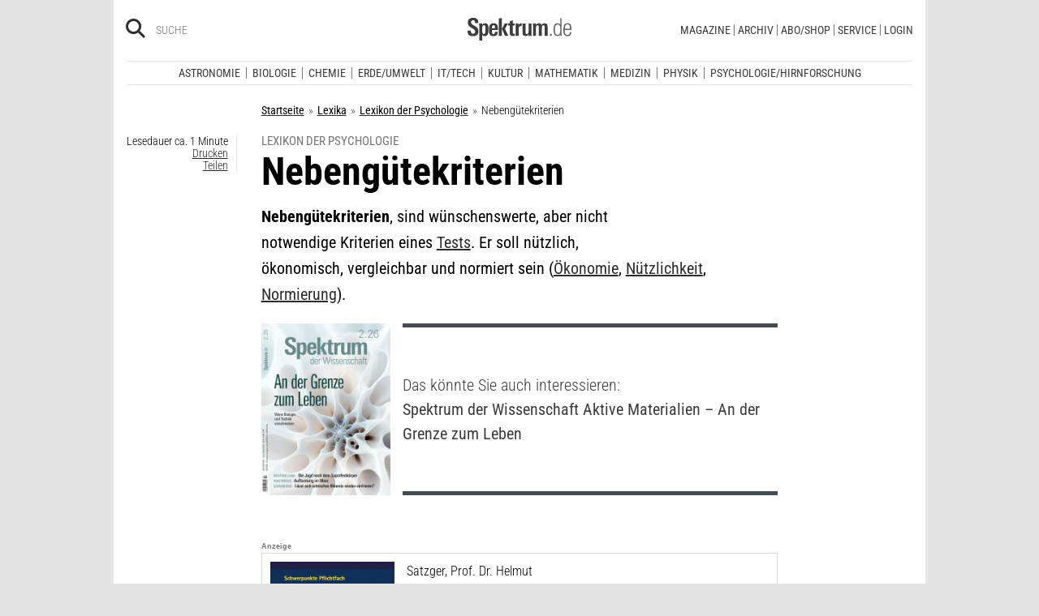

--- FILE ---
content_type: text/html; charset=utf-8
request_url: https://frontend.poool.fr/engage/4TNRO-JRGVB-DXI5T-XOMWC/68f79326963690bc1cbf151c?filters=JTVCJTIyZnJlZSUyMiUyQyUyMmRlZmF1bHQlMjIlMkMlMjJmZy1wc3ljaG9sb2dpZS1oaXJuZm9yc2NodW5nJTIyJTJDJTIycGFnZXZpZXclMjIlNUQ%253D
body_size: 7276
content:
<!DOCTYPE html><html><head><meta charSet="utf-8"/><meta name="viewport" content="width=device-width, initial-scale=1"/><link rel="stylesheet" href="/engage/_next/static/css/3d3c4efeb4702df6.css" data-precedence="next"/><link rel="stylesheet" href="/engage/_next/static/css/ce3520b9c0f7c1b9.css" data-precedence="next"/><link rel="preload" as="script" fetchPriority="low" href="/engage/_next/static/chunks/webpack-1cecc70c8b572e5b.js"/><script src="/engage/_next/static/chunks/4bd1b696-c023c6e3521b1417.js" async=""></script><script src="/engage/_next/static/chunks/255-bea15f2adea7ab0a.js" async=""></script><script src="/engage/_next/static/chunks/main-app-943e31e5a3e7342a.js" async=""></script><script src="/engage/_next/static/chunks/189-dd330c14372a5155.js" async=""></script><script src="/engage/_next/static/chunks/app/(engage)/%5BappId%5D/layout-9a927ebe84e0ce51.js" async=""></script><script src="/engage/_next/static/chunks/app/(engage)/%5BappId%5D/%5BelementId%5D/not-found-50d703312cc8b18d.js" async=""></script><meta name="next-size-adjust" content=""/><script src="/engage/_next/static/chunks/polyfills-42372ed130431b0a.js" noModule=""></script></head><body><div hidden=""><!--$?--><template id="B:0"></template><!--/$--></div><div class="p3-app __className_6d5c62"></div><div data-iframe-size="true"></div><script>requestAnimationFrame(function(){$RT=performance.now()});</script><script src="/engage/_next/static/chunks/webpack-1cecc70c8b572e5b.js" id="_R_" async=""></script><script>(self.__next_f=self.__next_f||[]).push([0])</script><script>self.__next_f.push([1,"1:\"$Sreact.fragment\"\n2:I[9766,[],\"\"]\n3:I[8924,[],\"\"]\n4:I[7524,[\"189\",\"static/chunks/189-dd330c14372a5155.js\",\"353\",\"static/chunks/app/(engage)/%5BappId%5D/layout-9a927ebe84e0ce51.js\"],\"default\"]\n5:I[7564,[\"307\",\"static/chunks/app/(engage)/%5BappId%5D/%5BelementId%5D/not-found-50d703312cc8b18d.js\"],\"default\"]\n7:I[4431,[],\"OutletBoundary\"]\n9:I[5278,[],\"AsyncMetadataOutlet\"]\nb:I[4431,[],\"ViewportBoundary\"]\nd:I[4431,[],\"MetadataBoundary\"]\ne:\"$Sreact.suspense\"\n10:I[7150,[],\"\"]\n:HL[\"/engage/_next/static/css/3d3c4efeb4702df6.css\",\"style\"]\n:HL[\"/engage/_next/static/media/e807dee2426166ad-s.p.woff2\",\"font\",{\"crossOrigin\":\"\",\"type\":\"font/woff2\"}]\n:HL[\"/engage/_next/static/css/ce3520b9c0f7c1b9.css\",\"style\"]\n"])</script><script>self.__next_f.push([1,"0:{\"P\":null,\"b\":\"9sLPzZ1aVHLOSNUbgmDHL\",\"p\":\"/engage\",\"c\":[\"\",\"4TNRO-JRGVB-DXI5T-XOMWC\",\"68f79326963690bc1cbf151c?filters=JTVCJTIyZnJlZSUyMiUyQyUyMmRlZmF1bHQlMjIlMkMlMjJmZy1wc3ljaG9sb2dpZS1oaXJuZm9yc2NodW5nJTIyJTJDJTIycGFnZXZpZXclMjIlNUQ%253D\"],\"i\":false,\"f\":[[[\"\",{\"children\":[\"(engage)\",{\"children\":[[\"appId\",\"4TNRO-JRGVB-DXI5T-XOMWC\",\"d\"],{\"children\":[[\"elementId\",\"68f79326963690bc1cbf151c\",\"d\"],{\"children\":[\"__PAGE__?{\\\"filters\\\":\\\"JTVCJTIyZnJlZSUyMiUyQyUyMmRlZmF1bHQlMjIlMkMlMjJmZy1wc3ljaG9sb2dpZS1oaXJuZm9yc2NodW5nJTIyJTJDJTIycGFnZXZpZXclMjIlNUQ%3D\\\"}\",{}]}]}]}]},\"$undefined\",\"$undefined\",true],[\"\",[\"$\",\"$1\",\"c\",{\"children\":[[[\"$\",\"link\",\"0\",{\"rel\":\"stylesheet\",\"href\":\"/engage/_next/static/css/3d3c4efeb4702df6.css\",\"precedence\":\"next\",\"crossOrigin\":\"$undefined\",\"nonce\":\"$undefined\"}]],[\"$\",\"html\",null,{\"children\":[\"$\",\"body\",null,{\"children\":[[\"$\",\"$L2\",null,{\"parallelRouterKey\":\"children\",\"error\":\"$undefined\",\"errorStyles\":\"$undefined\",\"errorScripts\":\"$undefined\",\"template\":[\"$\",\"$L3\",null,{}],\"templateStyles\":\"$undefined\",\"templateScripts\":\"$undefined\",\"notFound\":[[[\"$\",\"title\",null,{\"children\":\"404: This page could not be found.\"}],[\"$\",\"div\",null,{\"style\":{\"fontFamily\":\"system-ui,\\\"Segoe UI\\\",Roboto,Helvetica,Arial,sans-serif,\\\"Apple Color Emoji\\\",\\\"Segoe UI Emoji\\\"\",\"height\":\"100vh\",\"textAlign\":\"center\",\"display\":\"flex\",\"flexDirection\":\"column\",\"alignItems\":\"center\",\"justifyContent\":\"center\"},\"children\":[\"$\",\"div\",null,{\"children\":[[\"$\",\"style\",null,{\"dangerouslySetInnerHTML\":{\"__html\":\"body{color:#000;background:#fff;margin:0}.next-error-h1{border-right:1px solid rgba(0,0,0,.3)}@media (prefers-color-scheme:dark){body{color:#fff;background:#000}.next-error-h1{border-right:1px solid rgba(255,255,255,.3)}}\"}}],[\"$\",\"h1\",null,{\"className\":\"next-error-h1\",\"style\":{\"display\":\"inline-block\",\"margin\":\"0 20px 0 0\",\"padding\":\"0 23px 0 0\",\"fontSize\":24,\"fontWeight\":500,\"verticalAlign\":\"top\",\"lineHeight\":\"49px\"},\"children\":404}],[\"$\",\"div\",null,{\"style\":{\"display\":\"inline-block\"},\"children\":[\"$\",\"h2\",null,{\"style\":{\"fontSize\":14,\"fontWeight\":400,\"lineHeight\":\"49px\",\"margin\":0},\"children\":\"This page could not be found.\"}]}]]}]}]],[]],\"forbidden\":\"$undefined\",\"unauthorized\":\"$undefined\"}],[\"$\",\"div\",null,{\"data-iframe-size\":true}]]}]}]]}],{\"children\":[\"(engage)\",[\"$\",\"$1\",\"c\",{\"children\":[[[\"$\",\"link\",\"0\",{\"rel\":\"stylesheet\",\"href\":\"/engage/_next/static/css/ce3520b9c0f7c1b9.css\",\"precedence\":\"next\",\"crossOrigin\":\"$undefined\",\"nonce\":\"$undefined\"}]],[\"$\",\"div\",null,{\"className\":\"p3-app __className_6d5c62\",\"children\":[\"$\",\"$L2\",null,{\"parallelRouterKey\":\"children\",\"error\":\"$undefined\",\"errorStyles\":\"$undefined\",\"errorScripts\":\"$undefined\",\"template\":[\"$\",\"$L3\",null,{}],\"templateStyles\":\"$undefined\",\"templateScripts\":\"$undefined\",\"notFound\":[[[\"$\",\"title\",null,{\"children\":\"404: This page could not be found.\"}],[\"$\",\"div\",null,{\"style\":\"$0:f:0:1:1:props:children:1:props:children:props:children:0:props:notFound:0:1:props:style\",\"children\":[\"$\",\"div\",null,{\"children\":[[\"$\",\"style\",null,{\"dangerouslySetInnerHTML\":{\"__html\":\"body{color:#000;background:#fff;margin:0}.next-error-h1{border-right:1px solid rgba(0,0,0,.3)}@media (prefers-color-scheme:dark){body{color:#fff;background:#000}.next-error-h1{border-right:1px solid rgba(255,255,255,.3)}}\"}}],[\"$\",\"h1\",null,{\"className\":\"next-error-h1\",\"style\":\"$0:f:0:1:1:props:children:1:props:children:props:children:0:props:notFound:0:1:props:children:props:children:1:props:style\",\"children\":404}],[\"$\",\"div\",null,{\"style\":\"$0:f:0:1:1:props:children:1:props:children:props:children:0:props:notFound:0:1:props:children:props:children:2:props:style\",\"children\":[\"$\",\"h2\",null,{\"style\":\"$0:f:0:1:1:props:children:1:props:children:props:children:0:props:notFound:0:1:props:children:props:children:2:props:children:props:style\",\"children\":\"This page could not be found.\"}]}]]}]}]],[]],\"forbidden\":\"$undefined\",\"unauthorized\":\"$undefined\"}]}]]}],{\"children\":[[\"appId\",\"4TNRO-JRGVB-DXI5T-XOMWC\",\"d\"],[\"$\",\"$1\",\"c\",{\"children\":[null,[\"$\",\"$L4\",null,{\"product\":\"engage\",\"children\":[\"$\",\"$L2\",null,{\"parallelRouterKey\":\"children\",\"error\":\"$undefined\",\"errorStyles\":\"$undefined\",\"errorScripts\":\"$undefined\",\"template\":[\"$\",\"$L3\",null,{}],\"templateStyles\":\"$undefined\",\"templateScripts\":\"$undefined\",\"notFound\":\"$undefined\",\"forbidden\":\"$undefined\",\"unauthorized\":\"$undefined\"}]}]]}],{\"children\":[[\"elementId\",\"68f79326963690bc1cbf151c\",\"d\"],[\"$\",\"$1\",\"c\",{\"children\":[null,[\"$\",\"$L2\",null,{\"parallelRouterKey\":\"children\",\"error\":\"$undefined\",\"errorStyles\":\"$undefined\",\"errorScripts\":\"$undefined\",\"template\":[\"$\",\"$L3\",null,{}],\"templateStyles\":\"$undefined\",\"templateScripts\":\"$undefined\",\"notFound\":[[\"$\",\"$L5\",null,{}],[]],\"forbidden\":\"$undefined\",\"unauthorized\":\"$undefined\"}]]}],{\"children\":[\"__PAGE__\",[\"$\",\"$1\",\"c\",{\"children\":[\"$L6\",null,[\"$\",\"$L7\",null,{\"children\":[\"$L8\",[\"$\",\"$L9\",null,{\"promise\":\"$@a\"}]]}]]}],{},null,false]},null,false]},null,false]},null,false]},null,false],[\"$\",\"$1\",\"h\",{\"children\":[null,[[\"$\",\"$Lb\",null,{\"children\":\"$Lc\"}],[\"$\",\"meta\",null,{\"name\":\"next-size-adjust\",\"content\":\"\"}]],[\"$\",\"$Ld\",null,{\"children\":[\"$\",\"div\",null,{\"hidden\":true,\"children\":[\"$\",\"$e\",null,{\"fallback\":null,\"children\":\"$Lf\"}]}]}]]}],false]],\"m\":\"$undefined\",\"G\":[\"$10\",[]],\"s\":false,\"S\":false}\n"])</script><script>self.__next_f.push([1,"c:[[\"$\",\"meta\",\"0\",{\"charSet\":\"utf-8\"}],[\"$\",\"meta\",\"1\",{\"name\":\"viewport\",\"content\":\"width=device-width, initial-scale=1\"}]]\n8:null\n"])</script><script>self.__next_f.push([1,"a:{\"metadata\":[],\"error\":null,\"digest\":\"$undefined\"}\nf:\"$a:metadata\"\n"])</script><div hidden id="S:0"></div><script>$RB=[];$RV=function(a){$RT=performance.now();for(var b=0;b<a.length;b+=2){var c=a[b],e=a[b+1];null!==e.parentNode&&e.parentNode.removeChild(e);var f=c.parentNode;if(f){var g=c.previousSibling,h=0;do{if(c&&8===c.nodeType){var d=c.data;if("/$"===d||"/&"===d)if(0===h)break;else h--;else"$"!==d&&"$?"!==d&&"$~"!==d&&"$!"!==d&&"&"!==d||h++}d=c.nextSibling;f.removeChild(c);c=d}while(c);for(;e.firstChild;)f.insertBefore(e.firstChild,c);g.data="$";g._reactRetry&&requestAnimationFrame(g._reactRetry)}}a.length=0};
$RC=function(a,b){if(b=document.getElementById(b))(a=document.getElementById(a))?(a.previousSibling.data="$~",$RB.push(a,b),2===$RB.length&&("number"!==typeof $RT?requestAnimationFrame($RV.bind(null,$RB)):(a=performance.now(),setTimeout($RV.bind(null,$RB),2300>a&&2E3<a?2300-a:$RT+300-a)))):b.parentNode.removeChild(b)};$RC("B:0","S:0")</script><script>self.__next_f.push([1,"11:I[7736,[\"545\",\"static/chunks/c16f53c3-184ddc603d6bcf88.js\",\"189\",\"static/chunks/189-dd330c14372a5155.js\",\"324\",\"static/chunks/324-4540a4c061629b98.js\",\"695\",\"static/chunks/695-6922b3b82bab43c7.js\",\"834\",\"static/chunks/834-7c9e3dd02c9c3942.js\",\"892\",\"static/chunks/app/(engage)/%5BappId%5D/%5BelementId%5D/page-5f6141d73f9d2f75.js\"],\"TrackingStore\"]\n12:T9f6,"])</script><script>self.__next_f.push([1,"/*\nThis appearance has been created from an existing template, using a color\npalette. You can fine-tune it by changing any --skin--* variable below.\n\nExample:\n:root {\n  --skin--main-color: #ffc622;\n  --skin--text-color: #1A1A1A;\n}\n*/\n\n\n/* * {\n  --skin--background-color: #FEFEFE;\n\n  --skin--buttons-color: #FFB800;\n  --skin--buttons-hover-color: #FEDB89;\n  --skin--buttons-active-color: #FFFFFF;\n  --skin--buttons-border-color: #FEDB89;\n  --skin--buttons-text-color: #000000;\n\n  --skin--titles-color: #000000;\n  --skin--texts-color: #000000;\n  --skin--success-texts-color: #FFB800;\n\n  --skin--inputs-text-color: #000000;\n  --skin--inputs-placeholder-color: #6B778C;\n  --skin--inputs-border-color: #DFE1E6;\n  --skin--inputs-border-hover-color: #1A1A1A91;\n  --skin--inputs-border-active-color: #1A1A1A91;\n  \n  --skin--border-radius: 30px;\n  --skin--box-shadow: 0 4px 30px -7px rgba(26, 26, 26, 0.1);\n} */\n\n @import url('https://static.spektrum.de/js_css/assets/fonts/custom/fonts.css');\n\n* {\n  --junipero-font-family: initial;\n}\n\n.element {\n  background-color: var(--skin--background-color);\n  border-radius: var(--skin--border-radius);\n  box-shadow: var(--skin--box-shadow);\n  padding-bottom: 30px;\n  max-width: 500px;\n  font-family: \"Roboto Condensed\", sans-serif;\n}\n\n.p3-block-title {\n  font-weight: 600;\n  color: var(--skin--titles-color);\n}\n\n.p3-block-text {\n  color: var(--skin--texts-color);\n}\n\np {\n  margin: 0;\n}\n\n.junipero.text-field {\n  --text-color: var(--skin--inputs-text-color);\n  --border-color: var(--skin--inputs-border-color);\n  --background-color: var(--skin--background-color);\n\n  width: 100%;\n}\n\n.junipero.text-field .field:focus {\n  --border-color: var(--skin--inputs-border-active-color);\n}\n\n.junipero.text-field .field:hover {\n  --border-color: var(--skin--inputs-border-hover-color);\n}\n\n.junipero.text-field .field::placeholder {\n  --placeholder-color: var(--skin--inputs-placeholder-color);\n}\n\n.junipero.button.primary {\n  --main-color: var(--skin--buttons-color) !important;\n  --hover-color: var(--skin--buttons-hover-color) !important;\n  --active-color: var(--skin--buttons-active-color) !important;\n  --text-color: var(--skin--buttons-text-color) !important;\n\n  width: 100%;\n  cursor: pointer;\n  text-transform: uppercase;\n}\n\n.junipero.button.primary:focus:not(:disabled):not(.disabled) {\n  --border-color: var(--skin--buttons-color);\n}\n\n.success-message {\n  color: var(--skin--success-texts-color);\n}\n\n@media (min-width: 779px) {\n  .element {\n    padding-bottom: 30px;\n  }\n\n  .element-row {\n    flex-wrap: nowrap;\n  }\n  \n}"])</script><script>self.__next_f.push([1,"6:[\"$\",\"$L11\",null,{\"element\":{\"_id\":\"68f79326963690bc1cbf151c\",\"app\":\"63f5fd50845df5fe5cfdf93b\",\"content\":[{\"type\":\"row\",\"settings\":{\"alignItems\":\"flex-start\",\"justifyContent\":\"center\"},\"cols\":[{\"type\":\"col\",\"content\":[{\"type\":\"row\",\"settings\":{\"alignItems\":\"center\",\"justifyContent\":\"center\",\"className\":\"element-row\"},\"cols\":[{\"type\":\"col\",\"content\":[{\"type\":\"image\",\"url\":\"https://cdn.poool.fr/uploads/63f5fd50845df5fe5cfdf93b/original/S%2B_637x125%20Psycho.png\",\"name\":\"S+_637x125 Psycho.png\",\"id\":\"2d060adf-ab80-4f47-9652-f9b53ba5a0b3\",\"settings\":{\"size\":\"auto\",\"textAlign\":\"center\",\"width\":\"630\",\"height\":\"auto\",\"displayAfterSubmit\":true,\"className\":\"header-psychologie\"},\"styles\":{\"paddingRight\":\"\",\"paddingLeft\":\"\",\"marginRight\":\"\",\"marginLeft\":\"\"}},{\"type\":\"text\",\"content\":\"\u003cp style=\\\"text-align:right;\\\"\u003e\u003cspan class=\\\"text-tiny\\\"\u003eBild: \u003c/span\u003e\u003cspan class=\\\"text-tiny\\\" style=\\\"color:rgb(30,31,33);\\\"\u003eAndriy Onufriyenko / Getty Images / Moment\u003c/span\u003e\u003c/p\u003e\",\"id\":\"4b8e641f-5b73-4128-8dd4-4a6eceb80e8b\"},{\"type\":\"row\",\"settings\":{\"alignItems\":\"flex-start\",\"justifyContent\":\"center\"},\"cols\":[{\"type\":\"col\",\"content\":[{\"type\":\"row\",\"settings\":{\"alignItems\":\"flex-start\"},\"cols\":[{\"type\":\"col\",\"content\":[{\"type\":\"title\",\"content\":\"\u003cspan class=\\\"p3-content-paragraph\\\" style=\\\"text-align:center;\\\"\u003eNeugierig auf mehr aus der Psychologie?\u003c/span\u003e\",\"headingLevel\":\"h2\",\"id\":\"7d469183-4c96-409a-a362-f987352fced2\",\"styles\":{\"marginBottom\":\"10\"}},{\"type\":\"text\",\"content\":\"\u003cp style=\\\"text-align:center;\\\"\u003e\u003cspan style=\\\"color:rgb(66,66,66);\\\"\u003eUnsere aktuellen \u003c/span\u003e\u003cstrong\u003eNews aus der Psychologie und Hirnforschung\u003c/strong\u003e\u003cspan style=\\\"color:rgb(66,66,66);\\\"\u003e liefern Ihnen fundierte und topaktuelle Einblicke in Aktuelles aus Psychologie und Hirnforschung. Ob neue Forschungsergebnisse, Trends oder Entwicklungen – bleiben Sie auf dem Laufenden!\u003c/span\u003e\u003c/p\u003e\",\"id\":\"fe01c46d-de47-443d-8038-a4bab6639fff\"},{\"type\":\"button\",\"content\":\"\u003cp\u003eNews\u003c/p\u003e\",\"action\":\"link\",\"url\":\"https://www.spektrum.de/psychologie-hirnforschung?itm_source=en_lex_psychologie_dk\u0026itm_medium=inline_bottom\u0026itm_campaign=articles-of-interest\",\"settings\":{\"buttonType\":\"button\"},\"customId\":\"row1\",\"id\":\"889fc192-64ee-4758-8a33-13709f465046\",\"styles\":{\"marginTop\":\"10\",\"marginRight\":\"100\",\"marginLeft\":\"100\"}},{\"type\":\"button\",\"content\":\"\u003cp\u003ePodcasts\u003c/p\u003e\",\"action\":\"link\",\"url\":\"https://www.spektrum.de/podcast/psychologie-hirnforschung/?itm_source=en_lex_psychologie_dk\u0026itm_medium=inline_bottom\u0026itm_campaign=articles-of-interest\",\"settings\":{\"buttonType\":\"button\"},\"customId\":\"button745291\",\"id\":\"d021aea6-658d-4cd6-82e3-356afee37e3f\",\"styles\":{\"marginTop\":\"10\",\"marginRight\":\"100\",\"marginLeft\":\"100\"}}],\"id\":\"e8c30ad7-d7b5-426d-859c-a4df5bcd7c57\",\"styles\":{\"marginRight\":\"\",\"marginLeft\":\"\"}}],\"id\":\"c31dbe11-a0db-4c46-969a-0cc018ef32b7\",\"styles\":{\"marginRight\":\"20\",\"marginLeft\":\"20\"}}],\"id\":\"b632f8ed-aae6-45dd-bea5-19edeb944309\",\"size\":\"fluid\"}],\"id\":\"bb27033b-7b4f-4a64-b758-d27e6828cce1\",\"styles\":{\"marginRight\":\"\",\"marginLeft\":\"\"}}],\"id\":\"0b75c7c9-c1f4-4b86-8a0a-d3399ac86c83\",\"size\":\"fluid\",\"settings\":{\"className\":\"element-content\"},\"styles\":{\"paddingRight\":\"\",\"paddingLeft\":\"\"}}],\"id\":\"4a24e21b-a927-468e-b69d-7be4d7202528\",\"styles\":{\"paddingRight\":\"\",\"paddingLeft\":\"\"}}],\"id\":\"20321e19-3f25-4732-9bb9-68c8d86f3706\",\"size\":\"fluid\",\"settings\":{\"className\":\"element\"},\"styles\":{\"paddingRight\":\"\",\"paddingLeft\":\"\",\"backgroundColor\":\"#f7f7f7\"}}],\"id\":\"4a24e21b-a927-468e-b69d-7be4d7202528\",\"styles\":{\"marginTop\":\"20\"}}],\"conditions\":[{\"id\":\"eb5c2cb2-d810-4263-a53f-72bd44609072\",\"type\":\"target\",\"value\":\"#pw-after-text-widget\"},{\"id\":\"9c083fbe-fbe9-4621-aa12-93766a9a9352\",\"type\":\"customFilter\",\"value\":\"pageview\"},{\"id\":\"eb65afde-0bd7-4dc1-a491-a2d62182b690\",\"type\":\"or\",\"value\":[{\"type\":\"url\",\"hide\":true,\"value\":\"/kielscn_schlaf/\"},{\"type\":\"customFilter\",\"hide\":true,\"value\":\"/raetsel/\"}]},{\"id\":\"03279509-3761-4a67-8e89-325cbb928a20\",\"type\":\"device\",\"value\":\"desktop\"},{\"id\":\"97e731be-66b3-46ac-bc30-f66da2e0bcc8\",\"type\":\"url\",\"value\":\"/lexikon/psychologie/\"}],\"enabled\":true,\"settings\":{\"custom_css\":\"$12\"},\"name\":\"free - Lexikon Psychologie - desktop - Inline Bottom- Contentempfehlung - News Fachgebiet Psychologie\",\"slug\":\"free-lexikon-psychologie-desktop-inline-bottom-contentempfehlung-news-fachgebiet-psychologie\",\"preview_url\":\"https://cdn.poool.fr/screenshots/63f5fd50845df5fe5cfdf93b/3b08269b-c025-4316-ad3f-71da6ca4ce96.png\",\"folder\":\"67d2f6c92832872c586aba56\",\"model_slug\":\"register\",\"palette\":{\"id\":\"amber\",\"name\":\"Amber\",\"preview\":[\"#FFB800\",\"#000000\",\"#FEDB89\",\"#FFFFFF\"],\"styles\":[{\"type\":\"color\",\"key\":\"amber-1\",\"value\":\"#FFB800\"},{\"type\":\"color\",\"key\":\"amber-2\",\"value\":\"#000000\"},{\"type\":\"color\",\"key\":\"amber-3\",\"value\":\"#FEDB89\"},{\"type\":\"color\",\"key\":\"amber-4\",\"value\":\"#FEFEFE\"},{\"type\":\"color\",\"key\":\"amber-5\",\"value\":\"#6B778C\"},{\"type\":\"color\",\"key\":\"amber-6\",\"value\":\"#DFE1E6\"},{\"type\":\"color\",\"key\":\"amber-7\",\"value\":\"#1A1A1A91\"},{\"type\":\"image\",\"key\":\"newsletter-onboarding-1\",\"value\":\"https://cdn.poool.fr/uploads/63f8bb1f73c92568751fd64a/newsletter-onboarding-illustration-1.svg\"},{\"type\":\"image\",\"key\":\"newsletter-onboarding-2\",\"value\":\"https://cdn.poool.fr/uploads/63f8bb1f73c92568751fd64a/newsletter-onboarding-illustration-2.svg\"},{\"type\":\"image\",\"key\":\"newsletter-onboarding-3\",\"value\":\"https://cdn.poool.fr/uploads/63f8bb1f73c92568751fd64a/newsletter-onboarding-illustration-3.svg\"},{\"type\":\"image\",\"key\":\"subs-onboarding-1\",\"value\":\"https://cdn.poool.fr/uploads/63f8bb1f73c92568751fd64a/subscribers-onboarding-illustration-1.svg\"},{\"type\":\"image\",\"key\":\"subs-onboarding-2\",\"value\":\"https://cdn.poool.fr/uploads/63f8bb1f73c92568751fd64a/subscribers-onboarding-illustration-2.svg\"},{\"type\":\"image\",\"key\":\"subs-onboarding-3\",\"value\":\"https://cdn.poool.fr/uploads/63f8bb1f73c92568751fd64a/subscribers-onboarding-illustration-3.svg\"},{\"type\":\"image\",\"key\":\"image-download-app\",\"value\":\"https://cdn.poool.fr/uploads/63f8bb1f73c92568751fd64a/download-app-illustration.svg\"},{\"type\":\"image\",\"key\":\"image-subscription\",\"value\":\"https://cdn.poool.fr/uploads/63f8bb1f73c92568751fd64a/newsletter-subscription-illustration.svg\"},{\"type\":\"image\",\"key\":\"image-card-expiration\",\"value\":\"https://cdn.poool.fr/uploads/63f8bb1f73c92568751fd64a/payment-method-expiration-illustration.svg\"},{\"type\":\"image\",\"key\":\"image-register\",\"value\":\"https://cdn.poool.fr/uploads/63f8bb1f73c92568751fd64a/register-illustration.svg\"},{\"type\":\"image\",\"key\":\"image-lock\",\"value\":\"https://cdn.poool.fr/uploads/63f8bb1f73c92568751fd64a/subscription-banner-illustration.svg\"},{\"type\":\"size\",\"key\":\"cards-radius\",\"value\":\"10px\"},{\"type\":\"size\",\"key\":\"elements-radius\",\"value\":\"30px\"},{\"type\":\"shadow\",\"key\":\"box-shadow\",\"value\":{\"type\":\"shadow\",\"x\":\"0px\",\"y\":\"4px\",\"blur\":\"30px\",\"spread\":\"-7px\",\"color\":\"rgba(26, 26, 26, 0.1)\"}}]},\"palette_styles\":{\"backgroundColor\":\"\",\"buttonsColor\":\"#E73395\",\"buttonsHoverColor\":\"#A41D6A\",\"buttonsActiveColor\":\"#A41D6A\",\"buttonsBorderColor\":\"#FFFFFF\",\"buttonsTextColor\":\"#FFFFFF\",\"titlesColor\":{\"type\":\"palette\",\"id\":\"amber\",\"key\":\"amber-2\"},\"textsColor\":{\"type\":\"palette\",\"id\":\"amber\",\"key\":\"amber-2\"},\"successTextsColor\":{\"type\":\"palette\",\"id\":\"amber\",\"key\":\"amber-1\"},\"inputsTextColor\":{\"type\":\"palette\",\"id\":\"amber\",\"key\":\"amber-2\"},\"inputsPlaceholderColor\":{\"type\":\"palette\",\"id\":\"amber\",\"key\":\"amber-5\"},\"inputsBorderColor\":{\"type\":\"palette\",\"id\":\"amber\",\"key\":\"amber-6\"},\"inputsBorderHoverColor\":{\"type\":\"palette\",\"id\":\"amber\",\"key\":\"amber-7\"},\"inputsBorderActiveColor\":{\"type\":\"palette\",\"id\":\"amber\",\"key\":\"amber-7\"},\"image\":\"\",\"borderRadius\":\"\",\"boxShadow\":{\"type\":\"shadow\",\"x\":\" \",\"y\":\" \",\"blur\":\" \",\"spread\":\" \",\"color\":\" \"}},\"created_at\":\"2025-10-21T14:05:26.235Z\",\"__v\":5,\"updated_at\":\"2025-12-11T15:53:01.557Z\"},\"children\":\"$L13\"}]\n"])</script><script>self.__next_f.push([1,"14:I[7338,[\"545\",\"static/chunks/c16f53c3-184ddc603d6bcf88.js\",\"189\",\"static/chunks/189-dd330c14372a5155.js\",\"324\",\"static/chunks/324-4540a4c061629b98.js\",\"695\",\"static/chunks/695-6922b3b82bab43c7.js\",\"834\",\"static/chunks/834-7c9e3dd02c9c3942.js\",\"892\",\"static/chunks/app/(engage)/%5BappId%5D/%5BelementId%5D/page-5f6141d73f9d2f75.js\"],\"default\"]\n15:I[7517,[\"545\",\"static/chunks/c16f53c3-184ddc603d6bcf88.js\",\"189\",\"static/chunks/189-dd330c14372a5155.js\",\"324\",\"static/chunks/324-4540a4c061629b98.js\",\"695\",\"static/chunks/695-6922b3b82bab43c7.js\",\"834\",\"static/chunks/834-7c9e3dd02c9c3942.js\",\"892\",\"static/chunks/app/(engage)/%5BappId%5D/%5BelementId%5D/page-5f6141d73f9d2f75.js\"],\"default\"]\n16:I[4916,[\"545\",\"static/chunks/c16f53c3-184ddc603d6bcf88.js\",\"189\",\"static/chunks/189-dd330c14372a5155.js\",\"324\",\"static/chunks/324-4540a4c061629b98.js\",\"695\",\"static/chunks/695-6922b3b82bab43c7.js\",\"834\",\"static/chunks/834-7c9e3dd02c9c3942.js\",\"892\",\"static/chunks/app/(engage)/%5BappId%5D/%5BelementId%5D/page-5f6141d73f9d2f75.js\"],\"default\"]\n"])</script><script>self.__next_f.push([1,"13:[\"$\",\"$L14\",null,{\"dir\":\"$undefined\",\"locale\":\"EN\",\"children\":[[[\"$\",\"$L15\",\"4a24e21b-a927-468e-b69d-7be4d7202528\",{\"block\":{\"type\":\"row\",\"settings\":{\"alignItems\":\"flex-start\",\"justifyContent\":\"center\"},\"cols\":[{\"type\":\"col\",\"content\":[{\"type\":\"row\",\"settings\":{\"alignItems\":\"center\",\"justifyContent\":\"center\",\"className\":\"element-row\"},\"cols\":[{\"type\":\"col\",\"content\":[{\"type\":\"image\",\"url\":\"https://cdn.poool.fr/uploads/63f5fd50845df5fe5cfdf93b/original/S%2B_637x125%20Psycho.png\",\"name\":\"S+_637x125 Psycho.png\",\"id\":\"2d060adf-ab80-4f47-9652-f9b53ba5a0b3\",\"settings\":{\"size\":\"auto\",\"textAlign\":\"center\",\"width\":\"630\",\"height\":\"auto\",\"displayAfterSubmit\":true,\"className\":\"header-psychologie\"},\"styles\":{\"paddingRight\":\"\",\"paddingLeft\":\"\",\"marginRight\":\"\",\"marginLeft\":\"\"}},{\"type\":\"text\",\"content\":\"\u003cp style=\\\"text-align:right;\\\"\u003e\u003cspan class=\\\"text-tiny\\\"\u003eBild: \u003c/span\u003e\u003cspan class=\\\"text-tiny\\\" style=\\\"color:rgb(30,31,33);\\\"\u003eAndriy Onufriyenko / Getty Images / Moment\u003c/span\u003e\u003c/p\u003e\",\"id\":\"4b8e641f-5b73-4128-8dd4-4a6eceb80e8b\"},{\"type\":\"row\",\"settings\":{\"alignItems\":\"flex-start\",\"justifyContent\":\"center\"},\"cols\":[{\"type\":\"col\",\"content\":[{\"type\":\"row\",\"settings\":{\"alignItems\":\"flex-start\"},\"cols\":[{\"type\":\"col\",\"content\":[{\"type\":\"title\",\"content\":\"\u003cspan class=\\\"p3-content-paragraph\\\" style=\\\"text-align:center;\\\"\u003eNeugierig auf mehr aus der Psychologie?\u003c/span\u003e\",\"headingLevel\":\"h2\",\"id\":\"7d469183-4c96-409a-a362-f987352fced2\",\"styles\":{\"marginBottom\":\"10\"}},{\"type\":\"text\",\"content\":\"\u003cp style=\\\"text-align:center;\\\"\u003e\u003cspan style=\\\"color:rgb(66,66,66);\\\"\u003eUnsere aktuellen \u003c/span\u003e\u003cstrong\u003eNews aus der Psychologie und Hirnforschung\u003c/strong\u003e\u003cspan style=\\\"color:rgb(66,66,66);\\\"\u003e liefern Ihnen fundierte und topaktuelle Einblicke in Aktuelles aus Psychologie und Hirnforschung. Ob neue Forschungsergebnisse, Trends oder Entwicklungen – bleiben Sie auf dem Laufenden!\u003c/span\u003e\u003c/p\u003e\",\"id\":\"fe01c46d-de47-443d-8038-a4bab6639fff\"},{\"type\":\"button\",\"content\":\"\u003cp\u003eNews\u003c/p\u003e\",\"action\":\"link\",\"url\":\"https://www.spektrum.de/psychologie-hirnforschung?itm_source=en_lex_psychologie_dk\u0026itm_medium=inline_bottom\u0026itm_campaign=articles-of-interest\",\"settings\":{\"buttonType\":\"button\"},\"customId\":\"row1\",\"id\":\"889fc192-64ee-4758-8a33-13709f465046\",\"styles\":{\"marginTop\":\"10\",\"marginRight\":\"100\",\"marginLeft\":\"100\"}},{\"type\":\"button\",\"content\":\"\u003cp\u003ePodcasts\u003c/p\u003e\",\"action\":\"link\",\"url\":\"https://www.spektrum.de/podcast/psychologie-hirnforschung/?itm_source=en_lex_psychologie_dk\u0026itm_medium=inline_bottom\u0026itm_campaign=articles-of-interest\",\"settings\":{\"buttonType\":\"button\"},\"customId\":\"button745291\",\"id\":\"d021aea6-658d-4cd6-82e3-356afee37e3f\",\"styles\":{\"marginTop\":\"10\",\"marginRight\":\"100\",\"marginLeft\":\"100\"}}],\"id\":\"e8c30ad7-d7b5-426d-859c-a4df5bcd7c57\",\"styles\":{\"marginRight\":\"\",\"marginLeft\":\"\"}}],\"id\":\"c31dbe11-a0db-4c46-969a-0cc018ef32b7\",\"styles\":{\"marginRight\":\"20\",\"marginLeft\":\"20\"}}],\"id\":\"b632f8ed-aae6-45dd-bea5-19edeb944309\",\"size\":\"fluid\"}],\"id\":\"bb27033b-7b4f-4a64-b758-d27e6828cce1\",\"styles\":{\"marginRight\":\"\",\"marginLeft\":\"\"}}],\"id\":\"0b75c7c9-c1f4-4b86-8a0a-d3399ac86c83\",\"size\":\"fluid\",\"settings\":{\"className\":\"element-content\"},\"styles\":{\"paddingRight\":\"\",\"paddingLeft\":\"\"}}],\"id\":\"4a24e21b-a927-468e-b69d-7be4d7202528\",\"styles\":{\"paddingRight\":\"\",\"paddingLeft\":\"\"}}],\"id\":\"20321e19-3f25-4732-9bb9-68c8d86f3706\",\"size\":\"fluid\",\"settings\":{\"className\":\"element\"},\"styles\":{\"paddingRight\":\"\",\"paddingLeft\":\"\",\"backgroundColor\":\"#f7f7f7\"}}],\"id\":\"4a24e21b-a927-468e-b69d-7be4d7202528\",\"styles\":{\"marginTop\":\"20\"}},\"displayParams\":{\"filters\":[\"free\",\"default\",\"fg-psychologie-hirnforschung\",\"pageview\"],\"variables\":{}},\"textReplacers\":{},\"children\":[\"$\",\"$L16\",null,{\"block\":\"$13:props:children:0:0:props:block\",\"children\":[[\"$\",\"div\",\".3\",{\"className\":\"p3-block p3-block-row flex flex-wrap items-flex-start justify-center gap-2.5\",\"style\":{\"marginTop\":20},\"children\":[[\"$\",\"$L15\",\"20321e19-3f25-4732-9bb9-68c8d86f3706\",{\"block\":\"$13:props:children:0:0:props:block:cols:0\",\"displayParams\":{\"filters\":[\"free\",\"default\",\"fg-psychologie-hirnforschung\",\"pageview\"],\"variables\":{}},\"textReplacers\":\"$13:props:children:0:0:props:textReplacers\",\"children\":[\"$\",\"div\",null,{\"className\":\"p3-block-col flex-auto element\",\"style\":{\"backgroundColor\":\"#f7f7f7\"},\"children\":[\"$L17\"]}]}]]}]]}]}]],\"$L18\",\"$L19\"]}]\n"])</script><script>self.__next_f.push([1,"1a:I[8955,[\"545\",\"static/chunks/c16f53c3-184ddc603d6bcf88.js\",\"189\",\"static/chunks/189-dd330c14372a5155.js\",\"324\",\"static/chunks/324-4540a4c061629b98.js\",\"695\",\"static/chunks/695-6922b3b82bab43c7.js\",\"834\",\"static/chunks/834-7c9e3dd02c9c3942.js\",\"892\",\"static/chunks/app/(engage)/%5BappId%5D/%5BelementId%5D/page-5f6141d73f9d2f75.js\"],\"default\"]\n1b:I[9023,[\"545\",\"static/chunks/c16f53c3-184ddc603d6bcf88.js\",\"189\",\"static/chunks/189-dd330c14372a5155.js\",\"324\",\"static/chunks/324-4540a4c061629b98.js\",\"695\",\"static/chunks/695-6922b3b82bab43c7.js\",\"834\",\"static/chunks/834-7c9e3dd02c9c3942.js\",\"892\",\"static/chunks/app/(engage)/%5BappId%5D/%5BelementId%5D/page-5f6141d73f9d2f75.js\"],\"default\"]\n1c:I[2438,[\"545\",\"static/chunks/c16f53c3-184ddc603d6bcf88.js\",\"189\",\"static/chunks/189-dd330c14372a5155.js\",\"324\",\"static/chunks/324-4540a4c061629b98.js\",\"695\",\"static/chunks/695-6922b3b82bab43c7.js\",\"834\",\"static/chunks/834-7c9e3dd02c9c3942.js\",\"892\",\"static/chunks/app/(engage)/%5BappId%5D/%5BelementId%5D/page-5f6141d73f9d2f75.js\"],\"default\"]\n1d:I[7822,[\"545\",\"static/chunks/c16f53c3-184ddc603d6bcf88.js\",\"189\",\"static/chunks/189-dd330c14372a5155.js\",\"324\",\"static/chunks/324-4540a4c061629b98.js\",\"695\",\"static/chunks/695-6922b3b82bab43c7.js\",\"834\",\"static/chunks/834-7c9e3dd02c9c3942.js\",\"892\",\"static/chunks/app/(engage)/%5BappId%5D/%5BelementId%5D/page-5f6141d73f9d2f75.js\"],\"default\"]\n"])</script><script>self.__next_f.push([1,"17:[\"$\",\"$L15\",\"4a24e21b-a927-468e-b69d-7be4d7202528\",{\"block\":\"$13:props:children:0:0:props:block:cols:0:content:0\",\"displayParams\":{\"filters\":[\"free\",\"default\",\"fg-psychologie-hirnforschung\",\"pageview\"],\"variables\":{}},\"textReplacers\":\"$13:props:children:0:0:props:textReplacers\",\"children\":[\"$\",\"$L16\",null,{\"block\":\"$13:props:children:0:0:props:block:cols:0:content:0\",\"children\":[[\"$\",\"div\",\".3\",{\"className\":\"p3-block p3-block-row flex flex-wrap items-center justify-center gap-2.5 element-row\",\"style\":{},\"children\":[[\"$\",\"$L15\",\"0b75c7c9-c1f4-4b86-8a0a-d3399ac86c83\",{\"block\":\"$13:props:children:0:0:props:block:cols:0:content:0:cols:0\",\"displayParams\":{\"filters\":[\"free\",\"default\",\"fg-psychologie-hirnforschung\",\"pageview\"],\"variables\":{}},\"textReplacers\":\"$13:props:children:0:0:props:textReplacers\",\"children\":[\"$\",\"div\",null,{\"className\":\"p3-block-col flex-auto element-content\",\"style\":{},\"children\":[[\"$\",\"$L15\",\"2d060adf-ab80-4f47-9652-f9b53ba5a0b3\",{\"block\":\"$13:props:children:0:0:props:block:cols:0:content:0:cols:0:content:0\",\"displayParams\":{\"filters\":[\"free\",\"default\",\"fg-psychologie-hirnforschung\",\"pageview\"],\"variables\":{}},\"textReplacers\":\"$13:props:children:0:0:props:textReplacers\",\"children\":[\"$\",\"$L16\",null,{\"block\":\"$13:props:children:0:0:props:block:cols:0:content:0:cols:0:content:0\",\"children\":[[\"$\",\"$L1a\",\".6\",{\"block\":\"$13:props:children:0:0:props:block:cols:0:content:0:cols:0:content:0\",\"className\":\"p3-block\",\"textReplacers\":\"$13:props:children:0:0:props:textReplacers\",\"serverProvider\":{\"appId\":\"4TNRO-JRGVB-DXI5T-XOMWC\",\"config\":{\"locale\":\"EN\"},\"searchParams\":{\"filters\":\"JTVCJTIyZnJlZSUyMiUyQyUyMmRlZmF1bHQlMjIlMkMlMjJmZy1wc3ljaG9sb2dpZS1oaXJuZm9yc2NodW5nJTIyJTJDJTIycGFnZXZpZXclMjIlNUQ%3D\"},\"engageElement\":\"$6:props:element\",\"locale\":\"$undefined\"}}]]}]}],[\"$\",\"$L15\",\"4b8e641f-5b73-4128-8dd4-4a6eceb80e8b\",{\"block\":\"$13:props:children:0:0:props:block:cols:0:content:0:cols:0:content:1\",\"displayParams\":{\"filters\":[\"free\",\"default\",\"fg-psychologie-hirnforschung\",\"pageview\"],\"variables\":{}},\"textReplacers\":\"$13:props:children:0:0:props:textReplacers\",\"children\":[\"$\",\"$L16\",null,{\"block\":\"$13:props:children:0:0:props:block:cols:0:content:0:cols:0:content:1\",\"children\":[[\"$\",\"$L1b\",\".1\",{\"block\":\"$13:props:children:0:0:props:block:cols:0:content:0:cols:0:content:1\",\"className\":\"p3-block\",\"textReplacers\":\"$13:props:children:0:0:props:textReplacers\",\"serverProvider\":{\"appId\":\"4TNRO-JRGVB-DXI5T-XOMWC\",\"config\":\"$17:props:children:props:children:0:props:children:0:props:children:props:children:0:props:children:props:children:0:props:serverProvider:config\",\"searchParams\":\"$17:props:children:props:children:0:props:children:0:props:children:props:children:0:props:children:props:children:0:props:serverProvider:searchParams\",\"engageElement\":\"$6:props:element\",\"locale\":\"$undefined\"}}]]}]}],[\"$\",\"$L15\",\"bb27033b-7b4f-4a64-b758-d27e6828cce1\",{\"block\":\"$13:props:children:0:0:props:block:cols:0:content:0:cols:0:content:2\",\"displayParams\":{\"filters\":[\"free\",\"default\",\"fg-psychologie-hirnforschung\",\"pageview\"],\"variables\":{}},\"textReplacers\":\"$13:props:children:0:0:props:textReplacers\",\"children\":[\"$\",\"$L16\",null,{\"block\":\"$13:props:children:0:0:props:block:cols:0:content:0:cols:0:content:2\",\"children\":[[\"$\",\"div\",\".3\",{\"className\":\"p3-block p3-block-row flex flex-wrap items-flex-start justify-center gap-2.5\",\"style\":{},\"children\":[[\"$\",\"$L15\",\"b632f8ed-aae6-45dd-bea5-19edeb944309\",{\"block\":\"$13:props:children:0:0:props:block:cols:0:content:0:cols:0:content:2:cols:0\",\"displayParams\":{\"filters\":[\"free\",\"default\",\"fg-psychologie-hirnforschung\",\"pageview\"],\"variables\":{}},\"textReplacers\":\"$13:props:children:0:0:props:textReplacers\",\"children\":[\"$\",\"div\",null,{\"className\":\"p3-block-col flex-auto\",\"style\":{},\"children\":[[\"$\",\"$L15\",\"c31dbe11-a0db-4c46-969a-0cc018ef32b7\",{\"block\":\"$13:props:children:0:0:props:block:cols:0:content:0:cols:0:content:2:cols:0:content:0\",\"displayParams\":{\"filters\":[\"free\",\"default\",\"fg-psychologie-hirnforschung\",\"pageview\"],\"variables\":{}},\"textReplacers\":\"$13:props:children:0:0:props:textReplacers\",\"children\":[\"$\",\"$L16\",null,{\"block\":\"$13:props:children:0:0:props:block:cols:0:content:0:cols:0:content:2:cols:0:content:0\",\"children\":[[\"$\",\"div\",\".3\",{\"className\":\"p3-block p3-block-row flex flex-wrap items-flex-start gap-2.5\",\"style\":{\"marginRight\":20,\"marginLeft\":20},\"children\":[[\"$\",\"$L15\",\"e8c30ad7-d7b5-426d-859c-a4df5bcd7c57\",{\"block\":\"$13:props:children:0:0:props:block:cols:0:content:0:cols:0:content:2:cols:0:content:0:cols:0\",\"displayParams\":{\"filters\":[\"free\",\"default\",\"fg-psychologie-hirnforschung\",\"pageview\"],\"variables\":{}},\"textReplacers\":\"$13:props:children:0:0:props:textReplacers\",\"children\":[\"$\",\"div\",null,{\"className\":\"p3-block-col flex-auto\",\"style\":{},\"children\":[[\"$\",\"$L15\",\"7d469183-4c96-409a-a362-f987352fced2\",{\"block\":\"$13:props:children:0:0:props:block:cols:0:content:0:cols:0:content:2:cols:0:content:0:cols:0:content:0\",\"displayParams\":{\"filters\":[\"free\",\"default\",\"fg-psychologie-hirnforschung\",\"pageview\"],\"variables\":{}},\"textReplacers\":\"$13:props:children:0:0:props:textReplacers\",\"children\":[\"$\",\"$L16\",null,{\"block\":\"$13:props:children:0:0:props:block:cols:0:content:0:cols:0:content:2:cols:0:content:0:cols:0:content:0\",\"children\":[[\"$\",\"$L1c\",\".2\",{\"block\":\"$13:props:children:0:0:props:block:cols:0:content:0:cols:0:content:2:cols:0:content:0:cols:0:content:0\",\"className\":\"p3-block\",\"textReplacers\":\"$13:props:children:0:0:props:textReplacers\",\"serverProvider\":{\"appId\":\"4TNRO-JRGVB-DXI5T-XOMWC\",\"config\":\"$17:props:children:props:children:0:props:children:0:props:children:props:children:0:props:children:props:children:0:props:serverProvider:config\",\"searchParams\":\"$17:props:children:props:children:0:props:children:0:props:children:props:children:0:props:children:props:children:0:props:serverProvider:searchParams\",\"engageElement\":\"$6:props:element\",\"locale\":\"$undefined\"}}]]}]}],[\"$\",\"$L15\",\"fe01c46d-de47-443d-8038-a4bab6639fff\",{\"block\":\"$13:props:children:0:0:props:block:cols:0:content:0:cols:0:content:2:cols:0:content:0:cols:0:content:1\",\"displayParams\":{\"filters\":[\"free\",\"default\",\"fg-psychologie-hirnforschung\",\"pageview\"],\"variables\":{}},\"textReplacers\":\"$13:props:children:0:0:props:textReplacers\",\"children\":[\"$\",\"$L16\",null,{\"block\":\"$13:props:children:0:0:props:block:cols:0:content:0:cols:0:content:2:cols:0:content:0:cols:0:content:1\",\"children\":[[\"$\",\"$L1b\",\".1\",{\"block\":\"$13:props:children:0:0:props:block:cols:0:content:0:cols:0:content:2:cols:0:content:0:cols:0:content:1\",\"className\":\"p3-block\",\"textReplacers\":\"$13:props:children:0:0:props:textReplacers\",\"serverProvider\":{\"appId\":\"4TNRO-JRGVB-DXI5T-XOMWC\",\"config\":\"$17:props:children:props:children:0:props:children:0:props:children:props:children:0:props:children:props:children:0:props:serverProvider:config\",\"searchParams\":\"$17:props:children:props:children:0:props:children:0:props:children:props:children:0:props:children:props:children:0:props:serverProvider:searchParams\",\"engageElement\":\"$6:props:element\",\"locale\":\"$undefined\"}}]]}]}],[\"$\",\"$L15\",\"889fc192-64ee-4758-8a33-13709f465046\",{\"block\":\"$13:props:children:0:0:props:block:cols:0:content:0:cols:0:content:2:cols:0:content:0:cols:0:content:2\",\"displayParams\":{\"filters\":[\"free\",\"default\",\"fg-psychologie-hirnforschung\",\"pageview\"],\"variables\":{}},\"textReplacers\":\"$13:props:children:0:0:props:textReplacers\",\"children\":[\"$\",\"$L16\",null,{\"block\":\"$13:props:children:0:0:props:block:cols:0:content:0:cols:0:content:2:cols:0:content:0:cols:0:content:2\",\"children\":[[\"$\",\"$L1d\",\".4\",{\"block\":\"$13:props:children:0:0:props:block:cols:0:content:0:cols:0:content:2:cols:0:content:0:cols:0:content:2\",\"className\":\"p3-block\",\"textReplacers\":\"$13:props:children:0:0:props:textReplacers\",\"serverProvider\":{\"appId\":\"4TNRO-JRGVB-DXI5T-XOMWC\",\"config\":\"$17:props:children:props:children:0:props:children:0:props:children:props:children:0:props:children:props:children:0:props:serverProvider:config\",\"searchParams\":\"$17:props:children:props:children:0:props:children:0:props:children:props:children:0:props:children:props:children:0:props:serverProvider:searchParams\",\"engageElement\":\"$6:props:element\",\"locale\":\"$undefined\"}}]]}]}],[\"$\",\"$L15\",\"d021aea6-658d-4cd6-82e3-356afee37e3f\",{\"block\":\"$13:props:children:0:0:props:block:cols:0:content:0:cols:0:content:2:cols:0:content:0:cols:0:content:3\",\"displayParams\":{\"filters\":[\"free\",\"default\",\"fg-psychologie-hirnforschung\",\"pageview\"],\"variables\":{}},\"textReplacers\":\"$13:props:children:0:0:props:textReplacers\",\"children\":[\"$\",\"$L16\",null,{\"block\":\"$13:props:children:0:0:props:block:cols:0:content:0:cols:0:content:2:cols:0:content:0:cols:0:content:3\",\"children\":[[\"$\",\"$L1d\",\".4\",{\"block\":\"$13:props:children:0:0:props:block:cols:0:content:0:cols:0:content:2:cols:0:content:0:cols:0:content:3\",\"className\":\"p3-block\",\"textReplacers\":\"$13:props:children:0:0:props:textReplacers\",\"serverProvider\":{\"appId\":\"4TNRO-JRGVB-DXI5T-XOMWC\",\"config\":\"$17:props:children:props:children:0:props:children:0:props:children:props:children:0:props:children:props:children:0:props:serverProvider:config\",\"searchParams\":\"$17:props:children:props:children:0:props:children:0:props:children:props:children:0:props:children:props:children:0:props:serverProvider:searchParams\",\"engageElement\":\"$6:props:element\",\"locale\":\"$undefined\"}}]]}]}]]}]}]]}]]}]}]]}]}]]}]]}]}]]}]}]]}]]}]}]\n"])</script><script>self.__next_f.push([1,"1e:T9be,"])</script><script>self.__next_f.push([1,":root {--palette--amber-amber-1:#FFB800;--palette--amber-amber-2:#000000;--palette--amber-amber-3:#FEDB89;--palette--amber-amber-4:#FEFEFE;--palette--amber-amber-5:#6B778C;--palette--amber-amber-6:#DFE1E6;--palette--amber-amber-7:#1A1A1A91;--palette--amber-newsletter-onboarding-1:https://cdn.poool.fr/uploads/63f8bb1f73c92568751fd64a/newsletter-onboarding-illustration-1.svg;--palette--amber-newsletter-onboarding-2:https://cdn.poool.fr/uploads/63f8bb1f73c92568751fd64a/newsletter-onboarding-illustration-2.svg;--palette--amber-newsletter-onboarding-3:https://cdn.poool.fr/uploads/63f8bb1f73c92568751fd64a/newsletter-onboarding-illustration-3.svg;--palette--amber-subs-onboarding-1:https://cdn.poool.fr/uploads/63f8bb1f73c92568751fd64a/subscribers-onboarding-illustration-1.svg;--palette--amber-subs-onboarding-2:https://cdn.poool.fr/uploads/63f8bb1f73c92568751fd64a/subscribers-onboarding-illustration-2.svg;--palette--amber-subs-onboarding-3:https://cdn.poool.fr/uploads/63f8bb1f73c92568751fd64a/subscribers-onboarding-illustration-3.svg;--palette--amber-image-download-app:https://cdn.poool.fr/uploads/63f8bb1f73c92568751fd64a/download-app-illustration.svg;--palette--amber-image-subscription:https://cdn.poool.fr/uploads/63f8bb1f73c92568751fd64a/newsletter-subscription-illustration.svg;--palette--amber-image-card-expiration:https://cdn.poool.fr/uploads/63f8bb1f73c92568751fd64a/payment-method-expiration-illustration.svg;--palette--amber-image-register:https://cdn.poool.fr/uploads/63f8bb1f73c92568751fd64a/register-illustration.svg;--palette--amber-image-lock:https://cdn.poool.fr/uploads/63f8bb1f73c92568751fd64a/subscription-banner-illustration.svg;--palette--amber-cards-radius:10px;--palette--amber-elements-radius:30px;--palette--amber-box-shadow:0px 4px 30px -7px rgba(26, 26, 26, 0.1);}\n:root {--skin--buttons-color: #E73395;--skin--buttons-hover-color: #A41D6A;--skin--buttons-active-color: #A41D6A;--skin--buttons-border-color: #FFFFFF;--skin--buttons-text-color: #FFFFFF;--skin--titles-color: var(--palette--amber-amber-2);--skin--texts-color: var(--palette--amber-amber-2);--skin--success-texts-color: var(--palette--amber-amber-1);--skin--inputs-text-color: var(--palette--amber-amber-2);--skin--inputs-placeholder-color: var(--palette--amber-amber-5);--skin--inputs-border-color: var(--palette--amber-amber-6);--skin--inputs-border-hover-color: var(--palette--amber-amber-7);--skin--inputs-border-active-color: var(--palette--amber-amber-7);--skin--box-shadow:          ;}\n"])</script><script>self.__next_f.push([1,"18:[\"$\",\"style\",null,{\"id\":\"p3-palette-css\",\"children\":\"$1e\"}]\n1f:T9f6,"])</script><script>self.__next_f.push([1,"/*\nThis appearance has been created from an existing template, using a color\npalette. You can fine-tune it by changing any --skin--* variable below.\n\nExample:\n:root {\n  --skin--main-color: #ffc622;\n  --skin--text-color: #1A1A1A;\n}\n*/\n\n\n/* * {\n  --skin--background-color: #FEFEFE;\n\n  --skin--buttons-color: #FFB800;\n  --skin--buttons-hover-color: #FEDB89;\n  --skin--buttons-active-color: #FFFFFF;\n  --skin--buttons-border-color: #FEDB89;\n  --skin--buttons-text-color: #000000;\n\n  --skin--titles-color: #000000;\n  --skin--texts-color: #000000;\n  --skin--success-texts-color: #FFB800;\n\n  --skin--inputs-text-color: #000000;\n  --skin--inputs-placeholder-color: #6B778C;\n  --skin--inputs-border-color: #DFE1E6;\n  --skin--inputs-border-hover-color: #1A1A1A91;\n  --skin--inputs-border-active-color: #1A1A1A91;\n  \n  --skin--border-radius: 30px;\n  --skin--box-shadow: 0 4px 30px -7px rgba(26, 26, 26, 0.1);\n} */\n\n @import url('https://static.spektrum.de/js_css/assets/fonts/custom/fonts.css');\n\n* {\n  --junipero-font-family: initial;\n}\n\n.element {\n  background-color: var(--skin--background-color);\n  border-radius: var(--skin--border-radius);\n  box-shadow: var(--skin--box-shadow);\n  padding-bottom: 30px;\n  max-width: 500px;\n  font-family: \"Roboto Condensed\", sans-serif;\n}\n\n.p3-block-title {\n  font-weight: 600;\n  color: var(--skin--titles-color);\n}\n\n.p3-block-text {\n  color: var(--skin--texts-color);\n}\n\np {\n  margin: 0;\n}\n\n.junipero.text-field {\n  --text-color: var(--skin--inputs-text-color);\n  --border-color: var(--skin--inputs-border-color);\n  --background-color: var(--skin--background-color);\n\n  width: 100%;\n}\n\n.junipero.text-field .field:focus {\n  --border-color: var(--skin--inputs-border-active-color);\n}\n\n.junipero.text-field .field:hover {\n  --border-color: var(--skin--inputs-border-hover-color);\n}\n\n.junipero.text-field .field::placeholder {\n  --placeholder-color: var(--skin--inputs-placeholder-color);\n}\n\n.junipero.button.primary {\n  --main-color: var(--skin--buttons-color) !important;\n  --hover-color: var(--skin--buttons-hover-color) !important;\n  --active-color: var(--skin--buttons-active-color) !important;\n  --text-color: var(--skin--buttons-text-color) !important;\n\n  width: 100%;\n  cursor: pointer;\n  text-transform: uppercase;\n}\n\n.junipero.button.primary:focus:not(:disabled):not(.disabled) {\n  --border-color: var(--skin--buttons-color);\n}\n\n.success-message {\n  color: var(--skin--success-texts-color);\n}\n\n@media (min-width: 779px) {\n  .element {\n    padding-bottom: 30px;\n  }\n\n  .element-row {\n    flex-wrap: nowrap;\n  }\n  \n}"])</script><script>self.__next_f.push([1,"19:[\"$\",\"style\",null,{\"id\":\"p3-custom-css\",\"children\":\"$1f\"}]\n"])</script><script defer src="https://static.cloudflareinsights.com/beacon.min.js/vcd15cbe7772f49c399c6a5babf22c1241717689176015" integrity="sha512-ZpsOmlRQV6y907TI0dKBHq9Md29nnaEIPlkf84rnaERnq6zvWvPUqr2ft8M1aS28oN72PdrCzSjY4U6VaAw1EQ==" data-cf-beacon='{"version":"2024.11.0","token":"399a55ebd51e4b859df890fd881609fe","server_timing":{"name":{"cfCacheStatus":true,"cfEdge":true,"cfExtPri":true,"cfL4":true,"cfOrigin":true,"cfSpeedBrain":true},"location_startswith":null}}' crossorigin="anonymous"></script>
</body></html>

--- FILE ---
content_type: application/javascript
request_url: https://static.spektrum.de/js_css/assets/js/app.js
body_size: 142152
content:
/*! For license information please see app.js.LICENSE.txt */
(function(){var __webpack_modules__={7656:function(e,t,n){var i,r;!function(s,o){"use strict";void 0===(r="function"==typeof(i=o)?i.call(t,n,t,e):i)||(e.exports=r)}(window,(function(){"use strict";var e=function(){var e=window.Element.prototype;if(e.matches)return"matches";if(e.matchesSelector)return"matchesSelector";for(var t=["webkit","moz","ms","o"],n=0;n<t.length;n++){var i=t[n]+"MatchesSelector";if(e[i])return i}}();return function(t,n){return t[e](n)}}))},8755:function(e,t,n){var i,r;"undefined"!=typeof window&&window,void 0===(r="function"==typeof(i=function(){"use strict";function e(){}var t=e.prototype;return t.on=function(e,t){if(e&&t){var n=this._events=this._events||{},i=n[e]=n[e]||[];return-1==i.indexOf(t)&&i.push(t),this}},t.once=function(e,t){if(e&&t){this.on(e,t);var n=this._onceEvents=this._onceEvents||{};return(n[e]=n[e]||{})[t]=!0,this}},t.off=function(e,t){var n=this._events&&this._events[e];if(n&&n.length){var i=n.indexOf(t);return-1!=i&&n.splice(i,1),this}},t.emitEvent=function(e,t){var n=this._events&&this._events[e];if(n&&n.length){n=n.slice(0),t=t||[];for(var i=this._onceEvents&&this._onceEvents[e],r=0;r<n.length;r++){var s=n[r];i&&i[s]&&(this.off(e,s),delete i[s]),s.apply(this,t)}return this}},t.allOff=function(){delete this._events,delete this._onceEvents},e})?i.call(t,n,t,e):i)||(e.exports=r)},3067:function(e,t,n){var i,r;function s(e){return s="function"==typeof Symbol&&"symbol"==typeof Symbol.iterator?function(e){return typeof e}:function(e){return e&&"function"==typeof Symbol&&e.constructor===Symbol&&e!==Symbol.prototype?"symbol":typeof e},s(e)}!function(o,a){i=[n(7656)],r=function(e){return function(e,t){"use strict";var n={extend:function(e,t){for(var n in t)e[n]=t[n];return e},modulo:function(e,t){return(e%t+t)%t}},i=Array.prototype.slice;n.makeArray=function(e){return Array.isArray(e)?e:null==e?[]:"object"==s(e)&&"number"==typeof e.length?i.call(e):[e]},n.removeFrom=function(e,t){var n=e.indexOf(t);-1!=n&&e.splice(n,1)},n.getParent=function(e,n){for(;e.parentNode&&e!=document.body;)if(e=e.parentNode,t(e,n))return e},n.getQueryElement=function(e){return"string"==typeof e?document.querySelector(e):e},n.handleEvent=function(e){var t="on"+e.type;this[t]&&this[t](e)},n.filterFindElements=function(e,i){e=n.makeArray(e);var r=[];return e.forEach((function(e){if(e instanceof HTMLElement)if(i){t(e,i)&&r.push(e);for(var n=e.querySelectorAll(i),s=0;s<n.length;s++)r.push(n[s])}else r.push(e)})),r},n.debounceMethod=function(e,t,n){n=n||100;var i=e.prototype[t],r=t+"Timeout";e.prototype[t]=function(){var e=this[r];clearTimeout(e);var t=arguments,s=this;this[r]=setTimeout((function(){i.apply(s,t),delete s[r]}),n)}},n.docReady=function(e){var t=document.readyState;"complete"==t||"interactive"==t?setTimeout(e):document.addEventListener("DOMContentLoaded",e)},n.toDashed=function(e){return e.replace(/(.)([A-Z])/g,(function(e,t,n){return t+"-"+n})).toLowerCase()};var r=e.console;return n.htmlInit=function(t,i){n.docReady((function(){var s=n.toDashed(i),o="data-"+s,a=document.querySelectorAll("["+o+"]"),l=document.querySelectorAll(".js-"+s),c=n.makeArray(a).concat(n.makeArray(l)),u=o+"-options",d=e.jQuery;c.forEach((function(e){var n,s=e.getAttribute(o)||e.getAttribute(u);try{n=s&&JSON.parse(s)}catch(t){return void(r&&r.error("Error parsing "+o+" on "+e.className+": "+t))}var a=new t(e,n);d&&d.data(e,i,a)}))}))},n}(o,e)}.apply(t,i),void 0===r||(e.exports=r)}(window)},384:function(e,t,n){"use strict";n.r(t),n.d(t,{Abide:function(){return ce},Accordion:function(){return ue},AccordionMenu:function(){return de},Box:function(){return O},Core:function(){return C},CoreUtils:function(){return x},Drilldown:function(){return he},Dropdown:function(){return be},DropdownMenu:function(){return we},Equalizer:function(){return _e},Foundation:function(){return C},Interchange:function(){return ke},Keyboard:function(){return R},Magellan:function(){return xe},MediaQuery:function(){return E},Motion:function(){return D},Move:function(){return N},Nest:function(){return F},OffCanvas:function(){return Ee},Orbit:function(){return Ce},ResponsiveAccordionTabs:function(){return De},ResponsiveMenu:function(){return Le},ResponsiveToggle:function(){return Oe},Reveal:function(){return $e},Slider:function(){return Pe},SmoothScroll:function(){return Se},Sticky:function(){return Ie},Tabs:function(){return je},Timer:function(){return W},Toggler:function(){return Re},Tooltip:function(){return qe},Touch:function(){return Y},Triggers:function(){return se},onImagesLoaded:function(){return z}});var i=n(1669),r=n.n(i);function s(e){return s="function"==typeof Symbol&&"symbol"==typeof Symbol.iterator?function(e){return typeof e}:function(e){return e&&"function"==typeof Symbol&&e.constructor===Symbol&&e!==Symbol.prototype?"symbol":typeof e},s(e)}function o(e){return o="function"==typeof Symbol&&"symbol"==typeof Symbol.iterator?function(e){return typeof e}:function(e){return e&&"function"==typeof Symbol&&e.constructor===Symbol&&e!==Symbol.prototype?"symbol":typeof e},o(e)}function a(e,t){if(!(e instanceof t))throw new TypeError("Cannot call a class as a function")}function l(e,t){for(var n=0;n<t.length;n++){var i=t[n];i.enumerable=i.enumerable||!1,i.configurable=!0,"value"in i&&(i.writable=!0),Object.defineProperty(e,(void 0,r=function(e,t){if("object"!==s(e)||null===e)return e;var n=e[Symbol.toPrimitive];if(void 0!==n){var i=n.call(e,"string");if("object"!==s(i))return i;throw new TypeError("@@toPrimitive must return a primitive value.")}return String(e)}(i.key),"symbol"===s(r)?r:String(r)),i)}var r}function c(e,t,n){return t&&l(e.prototype,t),n&&l(e,n),Object.defineProperty(e,"prototype",{writable:!1}),e}function u(e,t){if("function"!=typeof t&&null!==t)throw new TypeError("Super expression must either be null or a function");e.prototype=Object.create(t&&t.prototype,{constructor:{value:e,writable:!0,configurable:!0}}),Object.defineProperty(e,"prototype",{writable:!1}),t&&h(e,t)}function d(e){return d=Object.setPrototypeOf?Object.getPrototypeOf.bind():function(e){return e.__proto__||Object.getPrototypeOf(e)},d(e)}function h(e,t){return h=Object.setPrototypeOf?Object.setPrototypeOf.bind():function(e,t){return e.__proto__=t,e},h(e,t)}function p(e){if(void 0===e)throw new ReferenceError("this hasn't been initialised - super() hasn't been called");return e}function f(e,t){if(t&&("object"===s(t)||"function"==typeof t))return t;if(void 0!==t)throw new TypeError("Derived constructors may only return object or undefined");return p(e)}function m(e){var t=function(){if("undefined"==typeof Reflect||!Reflect.construct)return!1;if(Reflect.construct.sham)return!1;if("function"==typeof Proxy)return!0;try{return Boolean.prototype.valueOf.call(Reflect.construct(Boolean,[],(function(){}))),!0}catch(e){return!1}}();return function(){var n,i=d(e);if(t){var r=d(this).constructor;n=Reflect.construct(i,arguments,r)}else n=i.apply(this,arguments);return f(this,n)}}function v(){return v="undefined"!=typeof Reflect&&Reflect.get?Reflect.get.bind():function(e,t,n){var i=function(e,t){for(;!Object.prototype.hasOwnProperty.call(e,t)&&null!==(e=d(e)););return e}(e,t);if(i){var r=Object.getOwnPropertyDescriptor(i,t);return r.get?r.get.call(arguments.length<3?e:n):r.value}},v.apply(this,arguments)}function g(e,t){(null==t||t>e.length)&&(t=e.length);for(var n=0,i=new Array(t);n<t;n++)i[n]=e[n];return i}function y(){return"rtl"===r()("html").attr("dir")}function b(){for(var e=arguments.length>0&&void 0!==arguments[0]?arguments[0]:6,t=arguments.length>1?arguments[1]:void 0,n="",i=0;i<e;i++)n+="0123456789abcdefghijklmnopqrstuvwxyz"[Math.floor(36*Math.random())];return t?"".concat(n,"-").concat(t):n}function w(e){return e.replace(/[-[\]{}()*+?.,\\^$|#\s]/g,"\\$&")}function _(e){var t,n={transition:"transitionend",WebkitTransition:"webkitTransitionEnd",MozTransition:"transitionend",OTransition:"otransitionend"},i=document.createElement("div");for(var r in n)void 0!==i.style[r]&&(t=n[r]);return t||(setTimeout((function(){e.triggerHandler("transitionend",[e])}),1),"transitionend")}function k(e,t){var n="complete"===document.readyState,i=(n?"_didLoad":"load")+".zf.util.onLoad",s=function(){return e.triggerHandler(i)};return e&&(t&&e.one(i,t),n?setTimeout(s):r()(window).one("load",s)),i}function S(e){var t=arguments.length>1&&void 0!==arguments[1]?arguments[1]:{},n=t.ignoreLeaveWindow,i=void 0!==n&&n,s=t.ignoreReappear,o=void 0!==s&&s;return function(t){for(var n=arguments.length,s=new Array(n>1?n-1:0),a=1;a<n;a++)s[a-1]=arguments[a];var l=e.bind.apply(e,[this,t].concat(s));if(null!==t.relatedTarget)return l();setTimeout((function(){if(!i&&document.hasFocus&&!document.hasFocus())return l();o||r()(document).one("mouseenter",(function(e){r()(t.currentTarget).has(e.target).length||(t.relatedTarget=e.target,l())}))}),0)}}var x=Object.freeze({__proto__:null,rtl:y,GetYoDigits:b,RegExpEscape:w,transitionend:_,onLoad:k,ignoreMousedisappear:S});window.matchMedia||(window.matchMedia=function(){var e=window.styleMedia||window.media;if(!e){var t,n=document.createElement("style"),i=document.getElementsByTagName("script")[0];n.type="text/css",n.id="matchmediajs-test",i?i.parentNode.insertBefore(n,i):document.head.appendChild(n),t="getComputedStyle"in window&&window.getComputedStyle(n,null)||n.currentStyle,e={matchMedium:function(e){var i="@media "+e+"{ #matchmediajs-test { width: 1px; } }";return n.styleSheet?n.styleSheet.cssText=i:n.textContent=i,"1px"===t.width}}}return function(t){return{matches:e.matchMedium(t||"all"),media:t||"all"}}}());var E={queries:[],current:"",_init:function(){if(!0===this.isInitialized)return this;this.isInitialized=!0,r()("meta.foundation-mq").length||r()('<meta class="foundation-mq" name="foundation-mq" content>').appendTo(document.head);var e,t,n,i=r()(".foundation-mq").css("font-family");for(var s in n=void 0,n={},e="string"!=typeof(t=i)?n:(t=t.trim().slice(1,-1))?(n=t.split("&").reduce((function(e,t){var n=t.replace(/\+/g," ").split("="),i=n[0],r=n[1];return i=decodeURIComponent(i),r=void 0===r?null:decodeURIComponent(r),e.hasOwnProperty(i)?Array.isArray(e[i])?e[i].push(r):e[i]=[e[i],r]:e[i]=r,e}),{}),n):n,this.queries=[],e)e.hasOwnProperty(s)&&this.queries.push({name:s,value:"only screen and (min-width: ".concat(e[s],")")});this.current=this._getCurrentSize(),this._watcher()},_reInit:function(){this.isInitialized=!1,this._init()},atLeast:function(e){var t=this.get(e);return!!t&&window.matchMedia(t).matches},only:function(e){return e===this._getCurrentSize()},upTo:function(e){var t=this.next(e);return!t||!this.atLeast(t)},is:function(e){var t,n,i=(t=e.trim().split(" ").filter((function(e){return!!e.length})),n=2,function(e){if(Array.isArray(e))return e}(t)||function(e,t){var n=null==e?null:"undefined"!=typeof Symbol&&e[Symbol.iterator]||e["@@iterator"];if(null!=n){var i,r,s,o,a=[],l=!0,c=!1;try{if(s=(n=n.call(e)).next,0===t){if(Object(n)!==n)return;l=!1}else for(;!(l=(i=s.call(n)).done)&&(a.push(i.value),a.length!==t);l=!0);}catch(e){c=!0,r=e}finally{try{if(!l&&null!=n.return&&(o=n.return(),Object(o)!==o))return}finally{if(c)throw r}}return a}}(t,n)||function(e,t){if(e){if("string"==typeof e)return g(e,t);var n=Object.prototype.toString.call(e).slice(8,-1);return"Object"===n&&e.constructor&&(n=e.constructor.name),"Map"===n||"Set"===n?Array.from(e):"Arguments"===n||/^(?:Ui|I)nt(?:8|16|32)(?:Clamped)?Array$/.test(n)?g(e,t):void 0}}(t,n)||function(){throw new TypeError("Invalid attempt to destructure non-iterable instance.\nIn order to be iterable, non-array objects must have a [Symbol.iterator]() method.")}()),r=i[0],s=i[1],o=void 0===s?"":s;if("only"===o)return this.only(r);if(!o||"up"===o)return this.atLeast(r);if("down"===o)return this.upTo(r);throw new Error('\n      Invalid breakpoint passed to MediaQuery.is().\n      Expected a breakpoint name formatted like "<size> <modifier>", got "'.concat(e,'".\n    '))},get:function(e){for(var t in this.queries)if(this.queries.hasOwnProperty(t)){var n=this.queries[t];if(e===n.name)return n.value}return null},next:function(e){var t=this,n=this.queries.findIndex((function(n){return t._getQueryName(n)===e}));if(-1===n)throw new Error('\n        Unknown breakpoint "'.concat(e,'" passed to MediaQuery.next().\n        Ensure it is present in your Sass "$breakpoints" setting.\n      '));var i=this.queries[n+1];return i?i.name:null},_getQueryName:function(e){if("string"==typeof e)return e;if("object"===o(e))return e.name;throw new TypeError('\n      Invalid value passed to MediaQuery._getQueryName().\n      Expected a breakpoint name (String) or a breakpoint query (Object), got "'.concat(e,'" (').concat(o(e),")\n    "))},_getCurrentSize:function(){for(var e,t=0;t<this.queries.length;t++){var n=this.queries[t];window.matchMedia(n.value).matches&&(e=n)}return e&&this._getQueryName(e)},_watcher:function(){var e=this;r()(window).on("resize.zf.trigger",(function(){var t=e._getCurrentSize(),n=e.current;t!==n&&(e.current=t,r()(window).trigger("changed.zf.mediaquery",[t,n]))}))}},C={version:"6.8.1",_plugins:{},_uuids:[],plugin:function(e,t){var n=t||T(e),i=L(n);this._plugins[i]=this[n]=e},registerPlugin:function(e,t){var n=t?L(t):T(e.constructor).toLowerCase();e.uuid=b(6,n),e.$element.attr("data-".concat(n))||e.$element.attr("data-".concat(n),e.uuid),e.$element.data("zfPlugin")||e.$element.data("zfPlugin",e),e.$element.trigger("init.zf.".concat(n)),this._uuids.push(e.uuid)},unregisterPlugin:function(e){var t=L(T(e.$element.data("zfPlugin").constructor));for(var n in this._uuids.splice(this._uuids.indexOf(e.uuid),1),e.$element.removeAttr("data-".concat(t)).removeData("zfPlugin").trigger("destroyed.zf.".concat(t)),e)"function"==typeof e[n]&&(e[n]=null)},reInit:function(e){var t=e instanceof r();try{if(t)e.each((function(){r()(this).data("zfPlugin")._init()}));else{var n=o(e),i=this;({object:function(e){e.forEach((function(e){e=L(e),r()("[data-"+e+"]").foundation("_init")}))},string:function(){e=L(e),r()("[data-"+e+"]").foundation("_init")},undefined:function(){this.object(Object.keys(i._plugins))}})[n](e)}}catch(e){console.error(e)}finally{return e}},reflow:function(e,t){void 0===t?t=Object.keys(this._plugins):"string"==typeof t&&(t=[t]);var n=this;r().each(t,(function(t,i){var s=n._plugins[i];r()(e).find("[data-"+i+"]").addBack("[data-"+i+"]").filter((function(){return void 0===r()(this).data("zfPlugin")})).each((function(){var e=r()(this),t={reflow:!0};e.attr("data-options")&&e.attr("data-options").split(";").forEach((function(e){var n,i=e.split(":").map((function(e){return e.trim()}));i[0]&&(t[i[0]]="true"===(n=i[1])||"false"!==n&&(isNaN(1*n)?n:parseFloat(n)))}));try{e.data("zfPlugin",new s(r()(this),t))}catch(e){console.error(e)}finally{return}}))}))},getFnName:T,addToJquery:function(){return r().fn.foundation=function(e){var t=o(e),n=r()(".no-js");if(n.length&&n.removeClass("no-js"),"undefined"===t)E._init(),C.reflow(this);else{if("string"!==t)throw new TypeError("We're sorry, ".concat(t," is not a valid parameter. You must use a string representing the method you wish to invoke."));var i=Array.prototype.slice.call(arguments,1),s=this.data("zfPlugin");if(void 0===s||void 0===s[e])throw new ReferenceError("We're sorry, '"+e+"' is not an available method for "+(s?T(s):"this element")+".");1===this.length?s[e].apply(s,i):this.each((function(t,n){s[e].apply(r()(n).data("zfPlugin"),i)}))}return this},r()}};function T(e){if(void 0===Function.prototype.name){var t=/function\s([^(]{1,})\(/.exec(e.toString());return t&&t.length>1?t[1].trim():""}return void 0===e.prototype?e.constructor.name:e.prototype.constructor.name}function L(e){return e.replace(/([a-z])([A-Z])/g,"$1-$2").toLowerCase()}C.util={throttle:function(e,t){var n=null;return function(){var i=this,r=arguments;null===n&&(n=setTimeout((function(){e.apply(i,r),n=null}),t))}}},window.Foundation=C,function(){Date.now&&window.Date.now||(window.Date.now=Date.now=function(){return(new Date).getTime()});for(var e=["webkit","moz"],t=0;t<e.length&&!window.requestAnimationFrame;++t){var n=e[t];window.requestAnimationFrame=window[n+"RequestAnimationFrame"],window.cancelAnimationFrame=window[n+"CancelAnimationFrame"]||window[n+"CancelRequestAnimationFrame"]}if(/iP(ad|hone|od).*OS 6/.test(window.navigator.userAgent)||!window.requestAnimationFrame||!window.cancelAnimationFrame){var i=0;window.requestAnimationFrame=function(e){var t=Date.now(),n=Math.max(i+16,t);return setTimeout((function(){e(i=n)}),n-t)},window.cancelAnimationFrame=clearTimeout}window.performance&&window.performance.now||(window.performance={start:Date.now(),now:function(){return Date.now()-this.start}})}(),Function.prototype.bind||(Function.prototype.bind=function(e){if("function"!=typeof this)throw new TypeError("Function.prototype.bind - what is trying to be bound is not callable");var t=Array.prototype.slice.call(arguments,1),n=this,i=function(){},r=function(){return n.apply(this instanceof i?this:e,t.concat(Array.prototype.slice.call(arguments)))};return this.prototype&&(i.prototype=this.prototype),r.prototype=new i,r});var O={ImNotTouchingYou:function(e,t,n,i,r){return 0===$(e,t,n,i,r)},OverlapArea:$,GetDimensions:P,GetExplicitOffsets:function(e,t,n,i,r,s,o){var a,l,c=P(e),u=t?P(t):null;if(null!==u){switch(n){case"top":a=u.offset.top-(c.height+r);break;case"bottom":a=u.offset.top+u.height+r;break;case"left":l=u.offset.left-(c.width+s);break;case"right":l=u.offset.left+u.width+s}switch(n){case"top":case"bottom":switch(i){case"left":l=u.offset.left+s;break;case"right":l=u.offset.left-c.width+u.width-s;break;case"center":l=o?s:u.offset.left+u.width/2-c.width/2+s}break;case"right":case"left":switch(i){case"bottom":a=u.offset.top-r+u.height-c.height;break;case"top":a=u.offset.top+r;break;case"center":a=u.offset.top+r+u.height/2-c.height/2}}}return{top:a,left:l}}};function $(e,t,n,i,r){var s,o,a,l,c=P(e);if(t){var u=P(t);o=u.height+u.offset.top-(c.offset.top+c.height),s=c.offset.top-u.offset.top,a=c.offset.left-u.offset.left,l=u.width+u.offset.left-(c.offset.left+c.width)}else o=c.windowDims.height+c.windowDims.offset.top-(c.offset.top+c.height),s=c.offset.top-c.windowDims.offset.top,a=c.offset.left-c.windowDims.offset.left,l=c.windowDims.width-(c.offset.left+c.width);return o=r?0:Math.min(o,0),s=Math.min(s,0),a=Math.min(a,0),l=Math.min(l,0),n?a+l:i?s+o:Math.sqrt(s*s+o*o+a*a+l*l)}function P(e){if((e=e.length?e[0]:e)===window||e===document)throw new Error("I'm sorry, Dave. I'm afraid I can't do that.");var t=e.getBoundingClientRect(),n=e.parentNode.getBoundingClientRect(),i=document.body.getBoundingClientRect(),r=window.pageYOffset,s=window.pageXOffset;return{width:t.width,height:t.height,offset:{top:t.top+r,left:t.left+s},parentDims:{width:n.width,height:n.height,offset:{top:n.top+r,left:n.left+s}},windowDims:{width:i.width,height:i.height,offset:{top:r,left:s}}}}function z(e,t){var n=e.length;function i(){0==--n&&t()}0===n&&t(),e.each((function(){if(this.complete&&void 0!==this.naturalWidth)i();else{var e=new Image,t="load.zf.images error.zf.images";r()(e).one(t,(function e(){r()(this).off(t,e),i()})),e.src=r()(this).attr("src")}}))}var A={9:"TAB",13:"ENTER",27:"ESCAPE",32:"SPACE",35:"END",36:"HOME",37:"ARROW_LEFT",38:"ARROW_UP",39:"ARROW_RIGHT",40:"ARROW_DOWN"},I={};function M(e){return!!e&&e.find("a[href], area[href], input:not([disabled]), select:not([disabled]), textarea:not([disabled]), button:not([disabled]), iframe, object, embed, *[tabindex], *[contenteditable]").filter((function(){return!(!r()(this).is(":visible")||r()(this).attr("tabindex")<0)})).sort((function(e,t){if(r()(e).attr("tabindex")===r()(t).attr("tabindex"))return 0;var n=parseInt(r()(e).attr("tabindex"),10),i=parseInt(r()(t).attr("tabindex"),10);return void 0===r()(e).attr("tabindex")&&i>0?1:void 0===r()(t).attr("tabindex")&&n>0?-1:0===n&&i>0?1:0===i&&n>0||n<i?-1:n>i?1:void 0}))}function j(e){var t=A[e.which||e.keyCode]||String.fromCharCode(e.which).toUpperCase();return t=t.replace(/\W+/,""),e.shiftKey&&(t="SHIFT_".concat(t)),e.ctrlKey&&(t="CTRL_".concat(t)),e.altKey&&(t="ALT_".concat(t)),t.replace(/_$/,"")}var R={keys:function(e){var t={};for(var n in e)e.hasOwnProperty(n)&&(t[e[n]]=e[n]);return t}(A),parseKey:j,handleKey:function(e,t,n){var i,s=I[t],o=this.parseKey(e);if(!s)return console.warn("Component not defined!");if(!0!==e.zfIsKeyHandled)if((i=n[(void 0===s.ltr?s:y()?r().extend({},s.ltr,s.rtl):r().extend({},s.rtl,s.ltr))[o]])&&"function"==typeof i){var a=i.apply();e.zfIsKeyHandled=!0,(n.handled||"function"==typeof n.handled)&&n.handled(a)}else(n.unhandled||"function"==typeof n.unhandled)&&n.unhandled()},findFocusable:M,register:function(e,t){I[e]=t},trapFocus:function(e){var t=M(e),n=t.eq(0),i=t.eq(-1);e.on("keydown.zf.trapfocus",(function(e){e.target===i[0]&&"TAB"===j(e)?(e.preventDefault(),n.focus()):e.target===n[0]&&"SHIFT_TAB"===j(e)&&(e.preventDefault(),i.focus())}))},releaseFocus:function(e){e.off("keydown.zf.trapfocus")}},q=["mui-enter","mui-leave"],H=["mui-enter-active","mui-leave-active"],D={animateIn:function(e,t,n){B(!0,e,t,n)},animateOut:function(e,t,n){B(!1,e,t,n)}};function N(e,t,n){var i,r,s=null;if(0===e)return n.apply(t),void t.trigger("finished.zf.animate",[t]).triggerHandler("finished.zf.animate",[t]);i=window.requestAnimationFrame((function o(a){s||(s=a),r=a-s,n.apply(t),r<e?i=window.requestAnimationFrame(o,t):(window.cancelAnimationFrame(i),t.trigger("finished.zf.animate",[t]).triggerHandler("finished.zf.animate",[t]))}))}function B(e,t,n,i){if((t=r()(t).eq(0)).length){var s=e?q[0]:q[1],o=e?H[0]:H[1];a(),t.addClass(n).css("transition","none"),requestAnimationFrame((function(){t.addClass(s),e&&t.show()})),requestAnimationFrame((function(){t[0].offsetWidth,t.css("transition","").addClass(o)})),t.one(_(t),(function(){e||t.hide(),a(),i&&i.apply(t)}))}function a(){t[0].style.transitionDuration=0,t.removeClass("".concat(s," ").concat(o," ").concat(n))}}var F={Feather:function(e){var t=arguments.length>1&&void 0!==arguments[1]?arguments[1]:"zf";e.attr("role","menubar"),e.find("a").attr({role:"menuitem"});var n=e.find("li").attr({role:"none"}),i="is-".concat(t,"-submenu"),s="".concat(i,"-item"),o="is-".concat(t,"-submenu-parent"),a="accordion"!==t;n.each((function(){var e=r()(this),n=e.children("ul");if(n.length){if(e.addClass(o),a){var l=e.children("a:first");l.attr({"aria-haspopup":!0,"aria-label":l.attr("aria-label")||l.text()}),"drilldown"===t&&e.attr({"aria-expanded":!1})}n.addClass("submenu ".concat(i)).attr({"data-submenu":"",role:"menubar"}),"drilldown"===t&&n.attr({"aria-hidden":!0})}e.parent("[data-submenu]").length&&e.addClass("is-submenu-item ".concat(s))}))},Burn:function(e,t){var n="is-".concat(t,"-submenu"),i="".concat(n,"-item"),r="is-".concat(t,"-submenu-parent");e.find(">li, > li > ul, .menu, .menu > li, [data-submenu] > li").removeClass("".concat(n," ").concat(i," ").concat(r," is-submenu-item submenu is-active")).removeAttr("data-submenu").css("display","")}};function W(e,t,n){var i,r,s=this,o=t.duration,a=Object.keys(e.data())[0]||"timer",l=-1;this.isPaused=!1,this.restart=function(){l=-1,clearTimeout(r),this.start()},this.start=function(){this.isPaused=!1,clearTimeout(r),l=l<=0?o:l,e.data("paused",!1),i=Date.now(),r=setTimeout((function(){t.infinite&&s.restart(),n&&"function"==typeof n&&n()}),l),e.trigger("timerstart.zf.".concat(a))},this.pause=function(){this.isPaused=!0,clearTimeout(r),e.data("paused",!0);var t=Date.now();l-=t-i,e.trigger("timerpaused.zf.".concat(a))}}var Q,V,G,U,Y={},K=!1,X=!1;function J(e){if(this.removeEventListener("touchmove",Z),this.removeEventListener("touchend",J),!X){var t=r().Event("tap",U||e);r()(this).trigger(t)}U=null,K=!1,X=!1}function Z(e){if(!0===r().spotSwipe.preventDefault&&e.preventDefault(),K){var t,n=e.touches[0].pageX,i=Q-n;X=!0,G=(new Date).getTime()-V,Math.abs(i)>=r().spotSwipe.moveThreshold&&G<=r().spotSwipe.timeThreshold&&(t=i>0?"left":"right"),t&&(e.preventDefault(),J.apply(this,arguments),r()(this).trigger(r().Event("swipe",Object.assign({},e)),t).trigger(r().Event("swipe".concat(t),Object.assign({},e))))}}function ee(e){1===e.touches.length&&(Q=e.touches[0].pageX,U=e,K=!0,X=!1,V=(new Date).getTime(),this.addEventListener("touchmove",Z,{passive:!0===r().spotSwipe.preventDefault}),this.addEventListener("touchend",J,!1))}function te(){this.addEventListener&&this.addEventListener("touchstart",ee,{passive:!0})}var ne=function(){function e(){a(this,e),this.version="1.0.0",this.enabled="ontouchstart"in document.documentElement,this.preventDefault=!1,this.moveThreshold=75,this.timeThreshold=200,this._init()}return c(e,[{key:"_init",value:function(){r().event.special.swipe={setup:te},r().event.special.tap={setup:te},r().each(["left","up","down","right"],(function(){r().event.special["swipe".concat(this)]={setup:function(){r()(this).on("swipe",r().noop)}}}))}}]),e}();Y.setupSpotSwipe=function(){r().spotSwipe=new ne(r())},Y.setupTouchHandler=function(){r().fn.addTouch=function(){this.each((function(t,n){r()(n).bind("touchstart touchmove touchend touchcancel",(function(t){e(t)}))}));var e=function(e){var t,n=e.changedTouches[0],i={touchstart:"mousedown",touchmove:"mousemove",touchend:"mouseup"}[e.type];"MouseEvent"in window&&"function"==typeof window.MouseEvent?t=new window.MouseEvent(i,{bubbles:!0,cancelable:!0,screenX:n.screenX,screenY:n.screenY,clientX:n.clientX,clientY:n.clientY}):(t=document.createEvent("MouseEvent")).initMouseEvent(i,!0,!0,window,1,n.screenX,n.screenY,n.clientX,n.clientY,!1,!1,!1,!1,0,null),n.target.dispatchEvent(t)}}},Y.init=function(){void 0===r().spotSwipe&&(Y.setupSpotSwipe(r()),Y.setupTouchHandler(r()))};var ie=function(){for(var e=["WebKit","Moz","O","Ms",""],t=0;t<e.length;t++)if("".concat(e[t],"MutationObserver")in window)return window["".concat(e[t],"MutationObserver")];return!1}(),re=function(e,t){e.data(t).split(" ").forEach((function(n){r()("#".concat(n))["close"===t?"trigger":"triggerHandler"]("".concat(t,".zf.trigger"),[e])}))},se={Listeners:{Basic:{},Global:{}},Initializers:{}};function oe(e,t,n){var i,s=Array.prototype.slice.call(arguments,3);r()(window).on(t,(function(){i&&clearTimeout(i),i=setTimeout((function(){n.apply(null,s)}),e||10)}))}se.Listeners.Basic={openListener:function(){re(r()(this),"open")},closeListener:function(){r()(this).data("close")?re(r()(this),"close"):r()(this).trigger("close.zf.trigger")},toggleListener:function(){r()(this).data("toggle")?re(r()(this),"toggle"):r()(this).trigger("toggle.zf.trigger")},closeableListener:function(e){var t=r()(this).data("closable");e.stopPropagation(),""!==t?D.animateOut(r()(this),t,(function(){r()(this).trigger("closed.zf")})):r()(this).fadeOut().trigger("closed.zf")},toggleFocusListener:function(){var e=r()(this).data("toggle-focus");r()("#".concat(e)).triggerHandler("toggle.zf.trigger",[r()(this)])}},se.Initializers.addOpenListener=function(e){e.off("click.zf.trigger",se.Listeners.Basic.openListener),e.on("click.zf.trigger","[data-open]",se.Listeners.Basic.openListener)},se.Initializers.addCloseListener=function(e){e.off("click.zf.trigger",se.Listeners.Basic.closeListener),e.on("click.zf.trigger","[data-close]",se.Listeners.Basic.closeListener)},se.Initializers.addToggleListener=function(e){e.off("click.zf.trigger",se.Listeners.Basic.toggleListener),e.on("click.zf.trigger","[data-toggle]",se.Listeners.Basic.toggleListener)},se.Initializers.addCloseableListener=function(e){e.off("close.zf.trigger",se.Listeners.Basic.closeableListener),e.on("close.zf.trigger","[data-closeable], [data-closable]",se.Listeners.Basic.closeableListener)},se.Initializers.addToggleFocusListener=function(e){e.off("focus.zf.trigger blur.zf.trigger",se.Listeners.Basic.toggleFocusListener),e.on("focus.zf.trigger blur.zf.trigger","[data-toggle-focus]",se.Listeners.Basic.toggleFocusListener)},se.Listeners.Global={resizeListener:function(e){ie||e.each((function(){r()(this).triggerHandler("resizeme.zf.trigger")})),e.attr("data-events","resize")},scrollListener:function(e){ie||e.each((function(){r()(this).triggerHandler("scrollme.zf.trigger")})),e.attr("data-events","scroll")},closeMeListener:function(e,t){var n=e.namespace.split(".")[0];r()("[data-".concat(n,"]")).not('[data-yeti-box="'.concat(t,'"]')).each((function(){var e=r()(this);e.triggerHandler("close.zf.trigger",[e])}))}},se.Initializers.addClosemeListener=function(e){var t=r()("[data-yeti-box]"),n=["dropdown","tooltip","reveal"];if(e&&("string"==typeof e?n.push(e):"object"===o(e)&&"string"==typeof e[0]?n=n.concat(e):console.error("Plugin names must be strings")),t.length){var i=n.map((function(e){return"closeme.zf.".concat(e)})).join(" ");r()(window).off(i).on(i,se.Listeners.Global.closeMeListener)}},se.Initializers.addResizeListener=function(e){var t=r()("[data-resize]");t.length&&oe(e,"resize.zf.trigger",se.Listeners.Global.resizeListener,t)},se.Initializers.addScrollListener=function(e){var t=r()("[data-scroll]");t.length&&oe(e,"scroll.zf.trigger",se.Listeners.Global.scrollListener,t)},se.Initializers.addMutationEventsListener=function(e){if(!ie)return!1;var t=e.find("[data-resize], [data-scroll], [data-mutate]"),n=function(e){var t=r()(e[0].target);switch(e[0].type){case"attributes":"scroll"===t.attr("data-events")&&"data-events"===e[0].attributeName&&t.triggerHandler("scrollme.zf.trigger",[t,window.pageYOffset]),"resize"===t.attr("data-events")&&"data-events"===e[0].attributeName&&t.triggerHandler("resizeme.zf.trigger",[t]),"style"===e[0].attributeName&&(t.closest("[data-mutate]").attr("data-events","mutate"),t.closest("[data-mutate]").triggerHandler("mutateme.zf.trigger",[t.closest("[data-mutate]")]));break;case"childList":t.closest("[data-mutate]").attr("data-events","mutate"),t.closest("[data-mutate]").triggerHandler("mutateme.zf.trigger",[t.closest("[data-mutate]")]);break;default:return!1}};if(t.length)for(var i=0;i<=t.length-1;i++)new ie(n).observe(t[i],{attributes:!0,childList:!0,characterData:!1,subtree:!0,attributeFilter:["data-events","style"]})},se.Initializers.addSimpleListeners=function(){var e=r()(document);se.Initializers.addOpenListener(e),se.Initializers.addCloseListener(e),se.Initializers.addToggleListener(e),se.Initializers.addCloseableListener(e),se.Initializers.addToggleFocusListener(e)},se.Initializers.addGlobalListeners=function(){var e=r()(document);se.Initializers.addMutationEventsListener(e),se.Initializers.addResizeListener(250),se.Initializers.addScrollListener(),se.Initializers.addClosemeListener()},se.init=function(e,t){k(r()(window),(function(){!0!==r().triggersInitialized&&(se.Initializers.addSimpleListeners(),se.Initializers.addGlobalListeners(),r().triggersInitialized=!0)})),t&&(t.Triggers=se,t.IHearYou=se.Initializers.addGlobalListeners)};var ae=function(){function e(t,n){a(this,e),this._setup(t,n);var i=le(this);this.uuid=b(6,i),this.$element.attr("data-".concat(i))||this.$element.attr("data-".concat(i),this.uuid),this.$element.data("zfPlugin")||this.$element.data("zfPlugin",this),this.$element.trigger("init.zf.".concat(i))}return c(e,[{key:"destroy",value:function(){this._destroy();var e=le(this);for(var t in this.$element.removeAttr("data-".concat(e)).removeData("zfPlugin").trigger("destroyed.zf.".concat(e)),this)this.hasOwnProperty(t)&&(this[t]=null)}}]),e}();function le(e){return e.className.replace(/([a-z])([A-Z])/g,"$1-$2").toLowerCase()}var ce=function(e){u(n,e);var t=m(n);function n(){return a(this,n),t.apply(this,arguments)}return c(n,[{key:"_setup",value:function(e){var t=arguments.length>1&&void 0!==arguments[1]?arguments[1]:{};this.$element=e,this.options=r().extend(!0,{},n.defaults,this.$element.data(),t),this.isEnabled=!0,this.formnovalidate=null,this.className="Abide",this._init()}},{key:"_init",value:function(){var e=this;this.$inputs=r().merge(this.$element.find("input").not('[type="submit"]'),this.$element.find("textarea, select")),this.$submits=this.$element.find('[type="submit"]');var t=this.$element.find("[data-abide-error]");this.options.a11yAttributes&&(this.$inputs.each((function(t,n){return e.addA11yAttributes(r()(n))})),t.each((function(t,n){return e.addGlobalErrorA11yAttributes(r()(n))}))),this._events()}},{key:"_events",value:function(){var e=this;this.$element.off(".abide").on("reset.zf.abide",(function(){e.resetForm()})).on("submit.zf.abide",(function(){return e.validateForm()})),this.$submits.off("click.zf.abide keydown.zf.abide").on("click.zf.abide keydown.zf.abide",(function(t){t.key&&" "!==t.key&&"Enter"!==t.key||(t.preventDefault(),e.formnovalidate=null!==t.target.getAttribute("formnovalidate"),e.$element.submit())})),"fieldChange"===this.options.validateOn&&this.$inputs.off("change.zf.abide").on("change.zf.abide",(function(t){e.validateInput(r()(t.target))})),this.options.liveValidate&&this.$inputs.off("input.zf.abide").on("input.zf.abide",(function(t){e.validateInput(r()(t.target))})),this.options.validateOnBlur&&this.$inputs.off("blur.zf.abide").on("blur.zf.abide",(function(t){e.validateInput(r()(t.target))}))}},{key:"_reflow",value:function(){this._init()}},{key:"_validationIsDisabled",value:function(){return!1===this.isEnabled||("boolean"==typeof this.formnovalidate?this.formnovalidate:!!this.$submits.length&&null!==this.$submits[0].getAttribute("formnovalidate"))}},{key:"enableValidation",value:function(){this.isEnabled=!0}},{key:"disableValidation",value:function(){this.isEnabled=!1}},{key:"requiredCheck",value:function(e){if(!e.attr("required"))return!0;var t=!0;switch(e[0].type){case"checkbox":t=e[0].checked;break;case"select":case"select-one":case"select-multiple":var n=e.find("option:selected");n.length&&n.val()||(t=!1);break;default:e.val()&&e.val().length||(t=!1)}return t}},{key:"findFormError",value:function(e,t){var n=this,i=e.length?e[0].id:"",r=e.siblings(this.options.formErrorSelector);return r.length||(r=e.parent().find(this.options.formErrorSelector)),i&&(r=r.add(this.$element.find('[data-form-error-for="'.concat(i,'"]')))),t&&(r=r.not("[data-form-error-on]"),t.forEach((function(t){r=(r=r.add(e.siblings('[data-form-error-on="'.concat(t,'"]')))).add(n.$element.find('[data-form-error-for="'.concat(i,'"][data-form-error-on="').concat(t,'"]')))}))),r}},{key:"findLabel",value:function(e){var t=e[0].id,n=this.$element.find('label[for="'.concat(t,'"]'));return n.length?n:e.closest("label")}},{key:"findRadioLabels",value:function(e){var t=this,n=e.map((function(e,n){var i=n.id,s=t.$element.find('label[for="'.concat(i,'"]'));return s.length||(s=r()(n).closest("label")),s[0]}));return r()(n)}},{key:"findCheckboxLabels",value:function(e){var t=this,n=e.map((function(e,n){var i=n.id,s=t.$element.find('label[for="'.concat(i,'"]'));return s.length||(s=r()(n).closest("label")),s[0]}));return r()(n)}},{key:"addErrorClasses",value:function(e,t){var n=this.findLabel(e),i=this.findFormError(e,t);n.length&&n.addClass(this.options.labelErrorClass),i.length&&i.addClass(this.options.formErrorClass),e.addClass(this.options.inputErrorClass).attr({"data-invalid":"","aria-invalid":!0}),i.filter(":visible").length&&this.addA11yErrorDescribe(e,i)}},{key:"addA11yAttributes",value:function(e){var t=this.findFormError(e),n=t.filter("label");if(t.length){var i=t.filter(":visible").first();if(i.length&&this.addA11yErrorDescribe(e,i),n.filter("[for]").length<n.length){var s=e.attr("id");void 0===s&&(s=b(6,"abide-input"),e.attr("id",s)),n.each((function(e,t){var n=r()(t);void 0===n.attr("for")&&n.attr("for",s)}))}t.each((function(e,t){var n=r()(t);void 0===n.attr("role")&&n.attr("role","alert")})).end()}}},{key:"addA11yErrorDescribe",value:function(e,t){if(void 0===e.attr("aria-describedby")){var n=t.attr("id");void 0===n&&(n=b(6,"abide-error"),t.attr("id",n)),e.attr("aria-describedby",n).data("abide-describedby",!0)}}},{key:"addGlobalErrorA11yAttributes",value:function(e){void 0===e.attr("aria-live")&&e.attr("aria-live",this.options.a11yErrorLevel)}},{key:"removeRadioErrorClasses",value:function(e){var t=this.$element.find(':radio[name="'.concat(e,'"]')),n=this.findRadioLabels(t),i=this.findFormError(t);n.length&&n.removeClass(this.options.labelErrorClass),i.length&&i.removeClass(this.options.formErrorClass),t.removeClass(this.options.inputErrorClass).attr({"data-invalid":null,"aria-invalid":null})}},{key:"removeCheckboxErrorClasses",value:function(e){var t=this.$element.find(':checkbox[name="'.concat(e,'"]')),n=this.findCheckboxLabels(t),i=this.findFormError(t);n.length&&n.removeClass(this.options.labelErrorClass),i.length&&i.removeClass(this.options.formErrorClass),t.removeClass(this.options.inputErrorClass).attr({"data-invalid":null,"aria-invalid":null})}},{key:"removeErrorClasses",value:function(e){if("radio"===e[0].type)return this.removeRadioErrorClasses(e.attr("name"));if("checkbox"===e[0].type)return this.removeCheckboxErrorClasses(e.attr("name"));var t=this.findLabel(e),n=this.findFormError(e);t.length&&t.removeClass(this.options.labelErrorClass),n.length&&n.removeClass(this.options.formErrorClass),e.removeClass(this.options.inputErrorClass).attr({"data-invalid":null,"aria-invalid":null}),e.data("abide-describedby")&&e.removeAttr("aria-describedby").removeData("abide-describedby")}},{key:"validateInput",value:function(e){var t=this,n=this.requiredCheck(e),i=e.attr("data-validator"),s=[],o=!0;if(this._validationIsDisabled())return!0;if(e.is("[data-abide-ignore]")||e.is('[type="hidden"]')||e.is("[disabled]"))return!0;switch(e[0].type){case"radio":this.validateRadio(e.attr("name"))||s.push("required");break;case"checkbox":this.validateCheckbox(e.attr("name"))||s.push("required"),o=!1;break;case"select":case"select-one":case"select-multiple":n||s.push("required");break;default:n||s.push("required"),this.validateText(e)||s.push("pattern")}if(i){var a=!!e.attr("required");i.split(" ").forEach((function(n){t.options.validators[n](e,a,e.parent())||s.push(n)}))}e.attr("data-equalto")&&(this.options.validators.equalTo(e)||s.push("equalTo"));var l=0===s.length,c=(l?"valid":"invalid")+".zf.abide";if(l){var u=this.$element.find('[data-equalto="'.concat(e.attr("id"),'"]'));if(u.length){var d=this;u.each((function(){r()(this).val()&&d.validateInput(r()(this))}))}}return o&&(l?this.removeErrorClasses(e):this.addErrorClasses(e,s)),e.trigger(c,[e]),l}},{key:"validateForm",value:function(){var e,t=this,n=[],i=this;if(this.initialized||(this.initialized=!0),this._validationIsDisabled())return this.formnovalidate=null,!0;this.$inputs.each((function(){if("checkbox"===r()(this)[0].type){if(r()(this).attr("name")===e)return!0;e=r()(this).attr("name")}n.push(i.validateInput(r()(this)))}));var s=-1===n.indexOf(!1);return this.$element.find("[data-abide-error]").each((function(e,n){var i=r()(n);t.options.a11yAttributes&&t.addGlobalErrorA11yAttributes(i),i.css("display",s?"none":"block")})),this.$element.trigger((s?"formvalid":"forminvalid")+".zf.abide",[this.$element]),s}},{key:"validateText",value:function(e,t){t=t||e.attr("data-pattern")||e.attr("pattern")||e.attr("type");var n=e.val(),i=!0;return n.length&&(this.options.patterns.hasOwnProperty(t)?i=this.options.patterns[t].test(n):t!==e.attr("type")&&(i=new RegExp(t).test(n))),i}},{key:"validateRadio",value:function(e){var t=this.$element.find(':radio[name="'.concat(e,'"]')),n=!1,i=!1;return t.each((function(e,t){r()(t).attr("required")&&(i=!0)})),i||(n=!0),n||t.each((function(e,t){r()(t).prop("checked")&&(n=!0)})),n}},{key:"validateCheckbox",value:function(e){var t=this,n=this.$element.find(':checkbox[name="'.concat(e,'"]')),i=!1,s=!1,o=1,a=0;return n.each((function(e,t){r()(t).attr("required")&&(s=!0)})),s||(i=!0),i||(n.each((function(e,t){r()(t).prop("checked")&&a++,void 0!==r()(t).attr("data-min-required")&&(o=parseInt(r()(t).attr("data-min-required"),10))})),a>=o&&(i=!0)),!0!==this.initialized&&o>1||(n.each((function(e,n){i?t.removeErrorClasses(r()(n)):t.addErrorClasses(r()(n),["required"])})),i)}},{key:"matchValidation",value:function(e,t,n){var i=this;return n=!!n,-1===t.split(" ").map((function(t){return i.options.validators[t](e,n,e.parent())})).indexOf(!1)}},{key:"resetForm",value:function(){var e=this.$element,t=this.options;r()(".".concat(t.labelErrorClass),e).not("small").removeClass(t.labelErrorClass),r()(".".concat(t.inputErrorClass),e).not("small").removeClass(t.inputErrorClass),r()("".concat(t.formErrorSelector,".").concat(t.formErrorClass)).removeClass(t.formErrorClass),e.find("[data-abide-error]").css("display","none"),r()(":input",e).not(":button, :submit, :reset, :hidden, :radio, :checkbox, [data-abide-ignore]").val("").attr({"data-invalid":null,"aria-invalid":null}),r()(":input:radio",e).not("[data-abide-ignore]").prop("checked",!1).attr({"data-invalid":null,"aria-invalid":null}),r()(":input:checkbox",e).not("[data-abide-ignore]").prop("checked",!1).attr({"data-invalid":null,"aria-invalid":null}),e.trigger("formreset.zf.abide",[e])}},{key:"_destroy",value:function(){var e=this;this.$element.off(".abide").find("[data-abide-error]").css("display","none"),this.$inputs.off(".abide").each((function(){e.removeErrorClasses(r()(this))})),this.$submits.off(".abide")}}]),n}(ae);ce.defaults={validateOn:"fieldChange",labelErrorClass:"is-invalid-label",inputErrorClass:"is-invalid-input",formErrorSelector:".form-error",formErrorClass:"is-visible",a11yAttributes:!0,a11yErrorLevel:"assertive",liveValidate:!1,validateOnBlur:!1,patterns:{alpha:/^[a-zA-Z]+$/,alpha_numeric:/^[a-zA-Z0-9]+$/,integer:/^[-+]?\d+$/,number:/^[-+]?\d*(?:[\.\,]\d+)?$/,card:/^(?:4[0-9]{12}(?:[0-9]{3})?|5[1-5][0-9]{14}|(?:222[1-9]|2[3-6][0-9]{2}|27[0-1][0-9]|2720)[0-9]{12}|6(?:011|5[0-9][0-9])[0-9]{12}|3[47][0-9]{13}|3(?:0[0-5]|[68][0-9])[0-9]{11}|(?:2131|1800|35\d{3})\d{11})$/,cvv:/^([0-9]){3,4}$/,email:/^[a-zA-Z0-9.!#$%&'*+\/=?^_`{|}~-]+@[a-zA-Z0-9](?:[a-zA-Z0-9-]{0,61}[a-zA-Z0-9])?(?:\.[a-zA-Z0-9](?:[a-zA-Z0-9-]{0,61}[a-zA-Z0-9])?)+$/,url:/^((?:(https?|ftps?|file|ssh|sftp):\/\/|www\d{0,3}[.]|[a-z0-9.\-]+[.][a-z]{2,4}\/)(?:[^\s()<>]+|\((?:[^\s()<>]+|(?:\([^\s()<>]+\)))*\))+(?:\((?:[^\s()<>]+|(?:\([^\s()<>]+\)))*\)|[^\s`!()\[\]{};:\'".,<>?\xab\xbb\u201c\u201d\u2018\u2019]))$/,domain:/^([a-zA-Z0-9]([a-zA-Z0-9\-]{0,61}[a-zA-Z0-9])?\.)+[a-zA-Z]{2,8}$/,datetime:/^([0-2][0-9]{3})\-([0-1][0-9])\-([0-3][0-9])T([0-5][0-9])\:([0-5][0-9])\:([0-5][0-9])(Z|([\-\+]([0-1][0-9])\:00))$/,date:/(?:19|20)[0-9]{2}-(?:(?:0[1-9]|1[0-2])-(?:0[1-9]|1[0-9]|2[0-9])|(?:(?!02)(?:0[1-9]|1[0-2])-(?:30))|(?:(?:0[13578]|1[02])-31))$/,time:/^(0[0-9]|1[0-9]|2[0-3])(:[0-5][0-9]){2}$/,dateISO:/^\d{4}[\/\-]\d{1,2}[\/\-]\d{1,2}$/,month_day_year:/^(0[1-9]|1[012])[- \/.](0[1-9]|[12][0-9]|3[01])[- \/.]\d{4}$/,day_month_year:/^(0[1-9]|[12][0-9]|3[01])[- \/.](0[1-9]|1[012])[- \/.]\d{4}$/,color:/^#?([a-fA-F0-9]{6}|[a-fA-F0-9]{3})$/,website:{test:function(e){return ce.defaults.patterns.domain.test(e)||ce.defaults.patterns.url.test(e)}}},validators:{equalTo:function(e){return r()("#".concat(e.attr("data-equalto"))).val()===e.val()}}};var ue=function(e){u(n,e);var t=m(n);function n(){return a(this,n),t.apply(this,arguments)}return c(n,[{key:"_setup",value:function(e,t){this.$element=e,this.options=r().extend({},n.defaults,this.$element.data(),t),this.className="Accordion",this._init(),R.register("Accordion",{ENTER:"toggle",SPACE:"toggle",ARROW_DOWN:"next",ARROW_UP:"previous",HOME:"first",END:"last"})}},{key:"_init",value:function(){var e=this;this._isInitializing=!0,this.$tabs=this.$element.children("[data-accordion-item]"),this.$tabs.each((function(e,t){var n=r()(t),i=n.children("[data-tab-content]"),s=i[0].id||b(6,"accordion"),o=t.id?"".concat(t.id,"-label"):"".concat(s,"-label");n.find("a:first").attr({"aria-controls":s,id:o,"aria-expanded":!1}),i.attr({role:"region","aria-labelledby":o,"aria-hidden":!0,id:s})}));var t=this.$element.find(".is-active").children("[data-tab-content]");t.length&&(this._initialAnchor=t.prev("a").attr("href"),this._openSingleTab(t)),this._checkDeepLink=function(){var t=window.location.hash;if(!t.length){if(e._isInitializing)return;e._initialAnchor&&(t=e._initialAnchor)}var n=t&&r()(t),i=t&&e.$element.find('[href$="'.concat(t,'"]'));n.length&&i.length&&(n&&i&&i.length?i.parent("[data-accordion-item]").hasClass("is-active")||e._openSingleTab(n):e._closeAllTabs(),e.options.deepLinkSmudge&&k(r()(window),(function(){var t=e.$element.offset();r()("html, body").animate({scrollTop:t.top-e.options.deepLinkSmudgeOffset},e.options.deepLinkSmudgeDelay)})),e.$element.trigger("deeplink.zf.accordion",[i,n]))},this.options.deepLink&&this._checkDeepLink(),this._events(),this._isInitializing=!1}},{key:"_events",value:function(){var e=this;this.$tabs.each((function(){var t=r()(this),n=t.children("[data-tab-content]");n.length&&t.children("a").off("click.zf.accordion keydown.zf.accordion").on("click.zf.accordion",(function(t){t.preventDefault(),e.toggle(n)})).on("keydown.zf.accordion",(function(i){R.handleKey(i,"Accordion",{toggle:function(){e.toggle(n)},next:function(){var n=t.next().find("a").focus();e.options.multiExpand||n.trigger("click.zf.accordion")},previous:function(){var n=t.prev().find("a").focus();e.options.multiExpand||n.trigger("click.zf.accordion")},first:function(){var t=e.$tabs.first().find(".accordion-title").focus();e.options.multiExpand||t.trigger("click.zf.accordion")},last:function(){var t=e.$tabs.last().find(".accordion-title").focus();e.options.multiExpand||t.trigger("click.zf.accordion")},handled:function(){i.preventDefault()}})}))})),this.options.deepLink&&r()(window).on("hashchange",this._checkDeepLink)}},{key:"toggle",value:function(e){if(e.closest("[data-accordion]").is("[disabled]"))console.info("Cannot toggle an accordion that is disabled.");else if(e.parent().hasClass("is-active")?this.up(e):this.down(e),this.options.deepLink){var t=e.prev("a").attr("href");this.options.updateHistory?history.pushState({},"",t):history.replaceState({},"",t)}}},{key:"down",value:function(e){e.closest("[data-accordion]").is("[disabled]")?console.info("Cannot call down on an accordion that is disabled."):this.options.multiExpand?this._openTab(e):this._openSingleTab(e)}},{key:"up",value:function(e){if(this.$element.is("[disabled]"))console.info("Cannot call up on an accordion that is disabled.");else{var t=e.parent();if(t.hasClass("is-active")){var n=t.siblings();(this.options.allowAllClosed||n.hasClass("is-active"))&&this._closeTab(e)}}}},{key:"_openSingleTab",value:function(e){var t=this.$element.children(".is-active").children("[data-tab-content]");t.length&&this._closeTab(t.not(e)),this._openTab(e)}},{key:"_openTab",value:function(e){var t=this,n=e.parent(),i=e.attr("aria-labelledby");e.attr("aria-hidden",!1),n.addClass("is-active"),r()("#".concat(i)).attr({"aria-expanded":!0}),e.finish().slideDown(this.options.slideSpeed,(function(){t.$element.trigger("down.zf.accordion",[e])}))}},{key:"_closeTab",value:function(e){var t=this,n=e.parent(),i=e.attr("aria-labelledby");e.attr("aria-hidden",!0),n.removeClass("is-active"),r()("#".concat(i)).attr({"aria-expanded":!1}),e.finish().slideUp(this.options.slideSpeed,(function(){t.$element.trigger("up.zf.accordion",[e])}))}},{key:"_closeAllTabs",value:function(){var e=this.$element.children(".is-active").children("[data-tab-content]");e.length&&this._closeTab(e)}},{key:"_destroy",value:function(){this.$element.find("[data-tab-content]").stop(!0).slideUp(0).css("display",""),this.$element.find("a").off(".zf.accordion"),this.options.deepLink&&r()(window).off("hashchange",this._checkDeepLink)}}]),n}(ae);ue.defaults={slideSpeed:250,multiExpand:!1,allowAllClosed:!1,deepLink:!1,deepLinkSmudge:!1,deepLinkSmudgeDelay:300,deepLinkSmudgeOffset:0,updateHistory:!1};var de=function(e){u(n,e);var t=m(n);function n(){return a(this,n),t.apply(this,arguments)}return c(n,[{key:"_setup",value:function(e,t){this.$element=e,this.options=r().extend({},n.defaults,this.$element.data(),t),this.className="AccordionMenu",this._init(),R.register("AccordionMenu",{ENTER:"toggle",SPACE:"toggle",ARROW_RIGHT:"open",ARROW_UP:"up",ARROW_DOWN:"down",ARROW_LEFT:"close",ESCAPE:"closeAll"})}},{key:"_init",value:function(){F.Feather(this.$element,"accordion");var e=this;this.$element.find("[data-submenu]").not(".is-active").slideUp(0),this.$element.attr({"aria-multiselectable":this.options.multiOpen}),this.$menuLinks=this.$element.find(".is-accordion-submenu-parent"),this.$menuLinks.each((function(){var t=this.id||b(6,"acc-menu-link"),n=r()(this),i=n.children("[data-submenu]"),s=i[0].id||b(6,"acc-menu"),o=i.hasClass("is-active");e.options.parentLink&&n.children("a").clone().prependTo(i).wrap('<li data-is-parent-link class="is-submenu-parent-item is-submenu-item is-accordion-submenu-item"></li>'),e.options.submenuToggle?(n.addClass("has-submenu-toggle"),n.children("a").after('<button id="'+t+'" class="submenu-toggle" aria-controls="'+s+'" aria-expanded="'+o+'" title="'+e.options.submenuToggleText+'"><span class="submenu-toggle-text">'+e.options.submenuToggleText+"</span></button>")):n.attr({"aria-controls":s,"aria-expanded":o,id:t}),i.attr({"aria-labelledby":t,"aria-hidden":!o,role:"group",id:s})}));var t=this.$element.find(".is-active");t.length&&t.each((function(){e.down(r()(this))})),this._events()}},{key:"_events",value:function(){var e=this;this.$element.find("li").each((function(){var t=r()(this).children("[data-submenu]");t.length&&(e.options.submenuToggle?r()(this).children(".submenu-toggle").off("click.zf.accordionMenu").on("click.zf.accordionMenu",(function(){e.toggle(t)})):r()(this).children("a").off("click.zf.accordionMenu").on("click.zf.accordionMenu",(function(n){n.preventDefault(),e.toggle(t)})))})).on("keydown.zf.accordionMenu",(function(t){var n,i,s=r()(this),o=s.parent("ul").children("li"),a=s.children("[data-submenu]");o.each((function(e){if(r()(this).is(s))return n=o.eq(Math.max(0,e-1)).find("a").first(),i=o.eq(Math.min(e+1,o.length-1)).find("a").first(),r()(this).children("[data-submenu]:visible").length&&(i=s.find("li:first-child").find("a").first()),r()(this).is(":first-child")?n=s.parents("li").first().find("a").first():n.parents("li").first().children("[data-submenu]:visible").length&&(n=n.parents("li").find("li:last-child").find("a").first()),void(r()(this).is(":last-child")&&(i=s.parents("li").first().next("li").find("a").first()))})),R.handleKey(t,"AccordionMenu",{open:function(){a.is(":hidden")&&(e.down(a),a.find("li").first().find("a").first().focus())},close:function(){a.length&&!a.is(":hidden")?e.up(a):s.parent("[data-submenu]").length&&(e.up(s.parent("[data-submenu]")),s.parents("li").first().find("a").first().focus())},up:function(){return n.focus(),!0},down:function(){return i.focus(),!0},toggle:function(){return!e.options.submenuToggle&&(s.children("[data-submenu]").length?(e.toggle(s.children("[data-submenu]")),!0):void 0)},closeAll:function(){e.hideAll()},handled:function(e){e&&t.preventDefault()}})}))}},{key:"hideAll",value:function(){this.up(this.$element.find("[data-submenu]"))}},{key:"showAll",value:function(){this.down(this.$element.find("[data-submenu]"))}},{key:"toggle",value:function(e){e.is(":animated")||(e.is(":hidden")?this.down(e):this.up(e))}},{key:"down",value:function(e){var t=this;if(!this.options.multiOpen){var n=e.parentsUntil(this.$element).add(e).add(e.find(".is-active")),i=this.$element.find(".is-active").not(n);this.up(i)}e.addClass("is-active").attr({"aria-hidden":!1}),this.options.submenuToggle?e.prev(".submenu-toggle").attr({"aria-expanded":!0}):e.parent(".is-accordion-submenu-parent").attr({"aria-expanded":!0}),e.slideDown(this.options.slideSpeed,(function(){t.$element.trigger("down.zf.accordionMenu",[e])}))}},{key:"up",value:function(e){var t=this,n=e.find("[data-submenu]"),i=e.add(n);n.slideUp(0),i.removeClass("is-active").attr("aria-hidden",!0),this.options.submenuToggle?i.prev(".submenu-toggle").attr("aria-expanded",!1):i.parent(".is-accordion-submenu-parent").attr("aria-expanded",!1),e.slideUp(this.options.slideSpeed,(function(){t.$element.trigger("up.zf.accordionMenu",[e])}))}},{key:"_destroy",value:function(){this.$element.find("[data-submenu]").slideDown(0).css("display",""),this.$element.find("a").off("click.zf.accordionMenu"),this.$element.find("[data-is-parent-link]").detach(),this.options.submenuToggle&&(this.$element.find(".has-submenu-toggle").removeClass("has-submenu-toggle"),this.$element.find(".submenu-toggle").remove()),F.Burn(this.$element,"accordion")}}]),n}(ae);de.defaults={parentLink:!1,slideSpeed:250,submenuToggle:!1,submenuToggleText:"Toggle menu",multiOpen:!0};var he=function(e){u(n,e);var t=m(n);function n(){return a(this,n),t.apply(this,arguments)}return c(n,[{key:"_setup",value:function(e,t){this.$element=e,this.options=r().extend({},n.defaults,this.$element.data(),t),this.className="Drilldown",this._init(),R.register("Drilldown",{ENTER:"open",SPACE:"open",ARROW_RIGHT:"next",ARROW_UP:"up",ARROW_DOWN:"down",ARROW_LEFT:"previous",ESCAPE:"close"})}},{key:"_init",value:function(){F.Feather(this.$element,"drilldown"),this.options.autoApplyClass&&this.$element.addClass("drilldown"),this.$element.attr({"aria-multiselectable":!1}),this.$submenuAnchors=this.$element.find("li.is-drilldown-submenu-parent").children("a"),this.$submenus=this.$submenuAnchors.parent("li").children("[data-submenu]").attr("role","group"),this.$menuItems=this.$element.find("li").not(".js-drilldown-back").find("a"),this.$currentMenu=this.$element,this.$element.attr("data-mutate",this.$element.attr("data-drilldown")||b(6,"drilldown")),this._prepareMenu(),this._registerEvents(),this._keyboardEvents()}},{key:"_prepareMenu",value:function(){var e=this;this.$submenuAnchors.each((function(){var t=r()(this),n=t.parent();e.options.parentLink&&t.clone().prependTo(n.children("[data-submenu]")).wrap('<li data-is-parent-link class="is-submenu-parent-item is-submenu-item is-drilldown-submenu-item" role="none"></li>'),t.data("savedHref",t.attr("href")).removeAttr("href").attr("tabindex",0),t.children("[data-submenu]").attr({"aria-hidden":!0,tabindex:0,role:"group"}),e._events(t)})),this.$submenus.each((function(){var t=r()(this);if(!t.find(".js-drilldown-back").length)switch(e.options.backButtonPosition){case"bottom":t.append(e.options.backButton);break;case"top":t.prepend(e.options.backButton);break;default:console.error("Unsupported backButtonPosition value '"+e.options.backButtonPosition+"'")}e._back(t)})),this.$submenus.addClass("invisible"),this.options.autoHeight||this.$submenus.addClass("drilldown-submenu-cover-previous"),this.$element.parent().hasClass("is-drilldown")||(this.$wrapper=r()(this.options.wrapper).addClass("is-drilldown"),this.options.animateHeight&&this.$wrapper.addClass("animate-height"),this.$element.wrap(this.$wrapper)),this.$wrapper=this.$element.parent(),this.$wrapper.css(this._getMaxDims())}},{key:"_resize",value:function(){this.$wrapper.css({"max-width":"none","min-height":"none"}),this.$wrapper.css(this._getMaxDims())}},{key:"_events",value:function(e){var t=this;e.off("click.zf.drilldown").on("click.zf.drilldown",(function(n){if(r()(n.target).parentsUntil("ul","li").hasClass("is-drilldown-submenu-parent")&&n.preventDefault(),t._show(e.parent("li")),t.options.closeOnClick){var i=r()("body");i.off(".zf.drilldown").on("click.zf.drilldown",(function(e){e.target===t.$element[0]||r().contains(t.$element[0],e.target)||(e.preventDefault(),t._hideAll(),i.off(".zf.drilldown"))}))}}))}},{key:"_registerEvents",value:function(){this.options.scrollTop&&(this._bindHandler=this._scrollTop.bind(this),this.$element.on("open.zf.drilldown hide.zf.drilldown close.zf.drilldown closed.zf.drilldown",this._bindHandler)),this.$element.on("mutateme.zf.trigger",this._resize.bind(this))}},{key:"_scrollTop",value:function(){var e=this,t=""!==e.options.scrollTopElement?r()(e.options.scrollTopElement):e.$element,n=parseInt(t.offset().top+e.options.scrollTopOffset,10);r()("html, body").stop(!0).animate({scrollTop:n},e.options.animationDuration,e.options.animationEasing,(function(){this===r()("html")[0]&&e.$element.trigger("scrollme.zf.drilldown")}))}},{key:"_keyboardEvents",value:function(){var e=this;this.$menuItems.add(this.$element.find(".js-drilldown-back > a, .is-submenu-parent-item > a")).on("keydown.zf.drilldown",(function(t){var n,i,s=r()(this),o=s.parent("li").parent("ul").children("li").children("a");o.each((function(e){if(r()(this).is(s))return n=o.eq(Math.max(0,e-1)),void(i=o.eq(Math.min(e+1,o.length-1)))})),R.handleKey(t,"Drilldown",{next:function(){if(s.is(e.$submenuAnchors))return e._show(s.parent("li")),s.parent("li").one(_(s),(function(){s.parent("li").find("ul li a").not(".js-drilldown-back a").first().focus()})),!0},previous:function(){return e._hide(s.parent("li").parent("ul")),s.parent("li").parent("ul").one(_(s),(function(){setTimeout((function(){s.parent("li").parent("ul").parent("li").children("a").first().focus()}),1)})),!0},up:function(){return n.focus(),!s.is(e.$element.find("> li:first-child > a"))},down:function(){return i.focus(),!s.is(e.$element.find("> li:last-child > a"))},close:function(){s.is(e.$element.find("> li > a"))||(e._hide(s.parent().parent()),s.parent().parent().siblings("a").focus())},open:function(){return(!e.options.parentLink||!s.attr("href"))&&(s.is(e.$menuItems)?s.is(e.$submenuAnchors)?(e._show(s.parent("li")),s.parent("li").one(_(s),(function(){s.parent("li").find("ul li a").not(".js-drilldown-back a").first().focus()})),!0):void 0:(e._hide(s.parent("li").parent("ul")),s.parent("li").parent("ul").one(_(s),(function(){setTimeout((function(){s.parent("li").parent("ul").parent("li").children("a").first().focus()}),1)})),!0))},handled:function(e){e&&t.preventDefault()}})}))}},{key:"_hideAll",value:function(){var e=this,t=this.$element.find(".is-drilldown-submenu.is-active");if(t.addClass("is-closing"),t.parent().closest("ul").removeClass("invisible"),this.options.autoHeight){var n=t.parent().closest("ul").data("calcHeight");this.$wrapper.css({height:n})}this.$element.trigger("close.zf.drilldown"),t.one(_(t),(function(){t.removeClass("is-active is-closing"),e.$element.trigger("closed.zf.drilldown")}))}},{key:"_back",value:function(e){var t=this;e.off("click.zf.drilldown"),e.children(".js-drilldown-back").on("click.zf.drilldown",(function(){t._hide(e);var n=e.parent("li").parent("ul").parent("li");n.length?t._show(n):t.$currentMenu=t.$element}))}},{key:"_menuLinkEvents",value:function(){var e=this;this.$menuItems.not(".is-drilldown-submenu-parent").off("click.zf.drilldown").on("click.zf.drilldown",(function(){setTimeout((function(){e._hideAll()}),0)}))}},{key:"_setShowSubMenuClasses",value:function(e,t){e.addClass("is-active").removeClass("invisible").attr("aria-hidden",!1),e.parent("li").attr("aria-expanded",!0),!0===t&&this.$element.trigger("open.zf.drilldown",[e])}},{key:"_setHideSubMenuClasses",value:function(e,t){e.removeClass("is-active").addClass("invisible").attr("aria-hidden",!0),e.parent("li").attr("aria-expanded",!1),!0===t&&e.trigger("hide.zf.drilldown",[e])}},{key:"_showMenu",value:function(e,t){var n=this;if(this.$element.find('li[aria-expanded="true"] > ul[data-submenu]').each((function(){n._setHideSubMenuClasses(r()(this))})),this.$currentMenu=e,e.is("[data-drilldown]"))return!0===t&&e.find("li > a").first().focus(),void(this.options.autoHeight&&this.$wrapper.css("height",e.data("calcHeight")));var i=e.children().first().parentsUntil("[data-drilldown]","[data-submenu]");i.each((function(s){0===s&&n.options.autoHeight&&n.$wrapper.css("height",r()(this).data("calcHeight"));var o=s===i.length-1;!0===o&&r()(this).one(_(r()(this)),(function(){!0===t&&e.find("li > a").first().focus()})),n._setShowSubMenuClasses(r()(this),o)}))}},{key:"_show",value:function(e){var t=e.children("[data-submenu]");e.attr("aria-expanded",!0),this.$currentMenu=t,e.parent().closest("ul").addClass("invisible"),t.addClass("is-active visible").removeClass("invisible").attr("aria-hidden",!1),this.options.autoHeight&&this.$wrapper.css({height:t.data("calcHeight")}),this.$element.trigger("open.zf.drilldown",[e])}},{key:"_hide",value:function(e){this.options.autoHeight&&this.$wrapper.css({height:e.parent().closest("ul").data("calcHeight")}),e.parent().closest("ul").removeClass("invisible"),e.parent("li").attr("aria-expanded",!1),e.attr("aria-hidden",!0),e.addClass("is-closing").one(_(e),(function(){e.removeClass("is-active is-closing visible"),e.blur().addClass("invisible")})),e.trigger("hide.zf.drilldown",[e])}},{key:"_getMaxDims",value:function(){var e=0,t={},n=this;return this.$submenus.add(this.$element).each((function(){var t=O.GetDimensions(this).height;e=t>e?t:e,n.options.autoHeight&&r()(this).data("calcHeight",t)})),this.options.autoHeight?t.height=this.$currentMenu.data("calcHeight"):t["min-height"]="".concat(e,"px"),t["max-width"]="".concat(this.$element[0].getBoundingClientRect().width,"px"),t}},{key:"_destroy",value:function(){r()("body").off(".zf.drilldown"),this.options.scrollTop&&this.$element.off(".zf.drilldown",this._bindHandler),this._hideAll(),this.$element.off("mutateme.zf.trigger"),F.Burn(this.$element,"drilldown"),this.$element.unwrap().find(".js-drilldown-back, .is-submenu-parent-item").remove().end().find(".is-active, .is-closing, .is-drilldown-submenu").removeClass("is-active is-closing is-drilldown-submenu").off("transitionend otransitionend webkitTransitionEnd").end().find("[data-submenu]").removeAttr("aria-hidden tabindex role"),this.$submenuAnchors.each((function(){r()(this).off(".zf.drilldown")})),this.$element.find("[data-is-parent-link]").detach(),this.$submenus.removeClass("drilldown-submenu-cover-previous invisible"),this.$element.find("a").each((function(){var e=r()(this);e.removeAttr("tabindex"),e.data("savedHref")&&e.attr("href",e.data("savedHref")).removeData("savedHref")}))}}]),n}(ae);he.defaults={autoApplyClass:!0,backButton:'<li class="js-drilldown-back"><a tabindex="0">Back</a></li>',backButtonPosition:"top",wrapper:"<div></div>",parentLink:!1,closeOnClick:!1,autoHeight:!1,animateHeight:!1,scrollTop:!1,scrollTopElement:"",scrollTopOffset:0,animationDuration:500,animationEasing:"swing"};var pe=["left","right","top","bottom"],fe=["top","bottom","center"],me=["left","right","center"],ve={left:fe,right:fe,top:me,bottom:me};function ge(e,t){var n=t.indexOf(e);return n===t.length-1?t[0]:t[n+1]}var ye=function(e){u(n,e);var t=m(n);function n(){return a(this,n),t.apply(this,arguments)}return c(n,[{key:"_init",value:function(){this.triedPositions={},this.position="auto"===this.options.position?this._getDefaultPosition():this.options.position,this.alignment="auto"===this.options.alignment?this._getDefaultAlignment():this.options.alignment,this.originalPosition=this.position,this.originalAlignment=this.alignment}},{key:"_getDefaultPosition",value:function(){return"bottom"}},{key:"_getDefaultAlignment",value:function(){switch(this.position){case"bottom":case"top":return y()?"right":"left";case"left":case"right":return"bottom"}}},{key:"_reposition",value:function(){this._alignmentsExhausted(this.position)?(this.position=ge(this.position,pe),this.alignment=ve[this.position][0]):this._realign()}},{key:"_realign",value:function(){this._addTriedPosition(this.position,this.alignment),this.alignment=ge(this.alignment,ve[this.position])}},{key:"_addTriedPosition",value:function(e,t){this.triedPositions[e]=this.triedPositions[e]||[],this.triedPositions[e].push(t)}},{key:"_positionsExhausted",value:function(){for(var e=!0,t=0;t<pe.length;t++)e=e&&this._alignmentsExhausted(pe[t]);return e}},{key:"_alignmentsExhausted",value:function(e){return this.triedPositions[e]&&this.triedPositions[e].length===ve[e].length}},{key:"_getVOffset",value:function(){return this.options.vOffset}},{key:"_getHOffset",value:function(){return this.options.hOffset}},{key:"_setPosition",value:function(e,t,n){if("false"===e.attr("aria-expanded"))return!1;if(this.options.allowOverlap||(this.position=this.originalPosition,this.alignment=this.originalAlignment),t.offset(O.GetExplicitOffsets(t,e,this.position,this.alignment,this._getVOffset(),this._getHOffset())),!this.options.allowOverlap){for(var i=1e8,r={position:this.position,alignment:this.alignment};!this._positionsExhausted();){var s=O.OverlapArea(t,n,!1,!1,this.options.allowBottomOverlap);if(0===s)return;s<i&&(i=s,r={position:this.position,alignment:this.alignment}),this._reposition(),t.offset(O.GetExplicitOffsets(t,e,this.position,this.alignment,this._getVOffset(),this._getHOffset()))}this.position=r.position,this.alignment=r.alignment,t.offset(O.GetExplicitOffsets(t,e,this.position,this.alignment,this._getVOffset(),this._getHOffset()))}}}]),n}(ae);ye.defaults={position:"auto",alignment:"auto",allowOverlap:!1,allowBottomOverlap:!0,vOffset:0,hOffset:0};var be=function(e){u(n,e);var t=m(n);function n(){return a(this,n),t.apply(this,arguments)}return c(n,[{key:"_setup",value:function(e,t){this.$element=e,this.options=r().extend({},n.defaults,this.$element.data(),t),this.className="Dropdown",Y.init(r()),se.init(r()),this._init(),R.register("Dropdown",{ENTER:"toggle",SPACE:"toggle",ESCAPE:"close"})}},{key:"_init",value:function(){var e=this.$element.attr("id");this.$anchors=r()('[data-toggle="'.concat(e,'"]')).length?r()('[data-toggle="'.concat(e,'"]')):r()('[data-open="'.concat(e,'"]')),this.$anchors.attr({"aria-controls":e,"data-is-focus":!1,"data-yeti-box":e,"aria-haspopup":!0,"aria-expanded":!1}),this._setCurrentAnchor(this.$anchors.first()),this.options.parentClass?this.$parent=this.$element.parents("."+this.options.parentClass):this.$parent=null,void 0===this.$element.attr("aria-labelledby")&&(void 0===this.$currentAnchor.attr("id")&&this.$currentAnchor.attr("id",b(6,"dd-anchor")),this.$element.attr("aria-labelledby",this.$currentAnchor.attr("id"))),this.$element.attr({"aria-hidden":"true","data-yeti-box":e,"data-resize":e}),v(d(n.prototype),"_init",this).call(this),this._events()}},{key:"_getDefaultPosition",value:function(){var e=this.$element[0].className.match(/(top|left|right|bottom)/g);return e?e[0]:"bottom"}},{key:"_getDefaultAlignment",value:function(){var e=/float-(\S+)/.exec(this.$currentAnchor.attr("class"));return e?e[1]:v(d(n.prototype),"_getDefaultAlignment",this).call(this)}},{key:"_setPosition",value:function(){this.$element.removeClass("has-position-".concat(this.position," has-alignment-").concat(this.alignment)),v(d(n.prototype),"_setPosition",this).call(this,this.$currentAnchor,this.$element,this.$parent),this.$element.addClass("has-position-".concat(this.position," has-alignment-").concat(this.alignment))}},{key:"_setCurrentAnchor",value:function(e){this.$currentAnchor=r()(e)}},{key:"_events",value:function(){var e=this,t="ontouchstart"in window||void 0!==window.ontouchstart;this.$element.on({"open.zf.trigger":this.open.bind(this),"close.zf.trigger":this.close.bind(this),"toggle.zf.trigger":this.toggle.bind(this),"resizeme.zf.trigger":this._setPosition.bind(this)}),this.$anchors.off("click.zf.trigger").on("click.zf.trigger",(function(n){e._setCurrentAnchor(this),(!1===e.options.forceFollow||t&&e.options.hover&&!1===e.$element.hasClass("is-open"))&&n.preventDefault()})),this.options.hover&&(this.$anchors.off("mouseenter.zf.dropdown mouseleave.zf.dropdown").on("mouseenter.zf.dropdown",(function(){e._setCurrentAnchor(this);var t=r()("body").data();void 0!==t.whatinput&&"mouse"!==t.whatinput||(clearTimeout(e.timeout),e.timeout=setTimeout((function(){e.open(),e.$anchors.data("hover",!0)}),e.options.hoverDelay))})).on("mouseleave.zf.dropdown",S((function(){clearTimeout(e.timeout),e.timeout=setTimeout((function(){e.close(),e.$anchors.data("hover",!1)}),e.options.hoverDelay)}))),this.options.hoverPane&&this.$element.off("mouseenter.zf.dropdown mouseleave.zf.dropdown").on("mouseenter.zf.dropdown",(function(){clearTimeout(e.timeout)})).on("mouseleave.zf.dropdown",S((function(){clearTimeout(e.timeout),e.timeout=setTimeout((function(){e.close(),e.$anchors.data("hover",!1)}),e.options.hoverDelay)})))),this.$anchors.add(this.$element).on("keydown.zf.dropdown",(function(t){var n=r()(this);R.handleKey(t,"Dropdown",{open:function(){n.is(e.$anchors)&&!n.is("input, textarea")&&(e.open(),e.$element.attr("tabindex",-1).focus(),t.preventDefault())},close:function(){e.close(),e.$anchors.focus()}})}))}},{key:"_addBodyHandler",value:function(){var e=r()(document.body).not(this.$element),t=this;e.off("click.zf.dropdown tap.zf.dropdown").on("click.zf.dropdown tap.zf.dropdown",(function(n){t.$anchors.is(n.target)||t.$anchors.find(n.target).length||t.$element.is(n.target)||t.$element.find(n.target).length||(t.close(),e.off("click.zf.dropdown tap.zf.dropdown"))}))}},{key:"open",value:function(){if(this.$element.trigger("closeme.zf.dropdown",this.$element.attr("id")),this.$anchors.addClass("hover").attr({"aria-expanded":!0}),this.$element.addClass("is-opening"),this._setPosition(),this.$element.removeClass("is-opening").addClass("is-open").attr({"aria-hidden":!1}),this.options.autoFocus){var e=R.findFocusable(this.$element);e.length&&e.eq(0).focus()}this.options.closeOnClick&&this._addBodyHandler(),this.options.trapFocus&&R.trapFocus(this.$element),this.$element.trigger("show.zf.dropdown",[this.$element])}},{key:"close",value:function(){if(!this.$element.hasClass("is-open"))return!1;this.$element.removeClass("is-open").attr({"aria-hidden":!0}),this.$anchors.removeClass("hover").attr("aria-expanded",!1),this.$element.trigger("hide.zf.dropdown",[this.$element]),this.options.trapFocus&&R.releaseFocus(this.$element)}},{key:"toggle",value:function(){if(this.$element.hasClass("is-open")){if(this.$anchors.data("hover"))return;this.close()}else this.open()}},{key:"_destroy",value:function(){this.$element.off(".zf.trigger").hide(),this.$anchors.off(".zf.dropdown"),r()(document.body).off("click.zf.dropdown tap.zf.dropdown")}}]),n}(ye);be.defaults={parentClass:null,hoverDelay:250,hover:!1,hoverPane:!1,vOffset:0,hOffset:0,position:"auto",alignment:"auto",allowOverlap:!1,allowBottomOverlap:!0,trapFocus:!1,autoFocus:!1,closeOnClick:!1,forceFollow:!0};var we=function(e){u(n,e);var t=m(n);function n(){return a(this,n),t.apply(this,arguments)}return c(n,[{key:"_setup",value:function(e,t){this.$element=e,this.options=r().extend({},n.defaults,this.$element.data(),t),this.className="DropdownMenu",Y.init(r()),this._init(),R.register("DropdownMenu",{ENTER:"open",SPACE:"open",ARROW_RIGHT:"next",ARROW_UP:"up",ARROW_DOWN:"down",ARROW_LEFT:"previous",ESCAPE:"close"})}},{key:"_init",value:function(){F.Feather(this.$element,"dropdown");var e=this.$element.find("li.is-dropdown-submenu-parent");this.$element.children(".is-dropdown-submenu-parent").children(".is-dropdown-submenu").addClass("first-sub"),this.$menuItems=this.$element.find('li[role="none"]'),this.$tabs=this.$element.children('li[role="none"]'),this.$tabs.find("ul.is-dropdown-submenu").addClass(this.options.verticalClass),"auto"===this.options.alignment?this.$element.hasClass(this.options.rightClass)||y()||this.$element.parents(".top-bar-right").is("*")?(this.options.alignment="right",e.addClass("opens-left")):(this.options.alignment="left",e.addClass("opens-right")):"right"===this.options.alignment?e.addClass("opens-left"):e.addClass("opens-right"),this.changed=!1,this._events()}},{key:"_isVertical",value:function(){return"block"===this.$tabs.css("display")||"column"===this.$element.css("flex-direction")}},{key:"_isRtl",value:function(){return this.$element.hasClass("align-right")||y()&&!this.$element.hasClass("align-left")}},{key:"_events",value:function(){var e=this,t="ontouchstart"in window||void 0!==window.ontouchstart,n="is-dropdown-submenu-parent";(this.options.clickOpen||t)&&this.$menuItems.on("click.zf.dropdownMenu touchstart.zf.dropdownMenu",(function(i){var s=r()(i.target).parentsUntil("ul",".".concat(n)),o=s.hasClass(n),a="true"===s.attr("data-is-click"),l=s.children(".is-dropdown-submenu");if(o)if(a){if(!e.options.closeOnClick||!e.options.clickOpen&&!t||e.options.forceFollow&&t)return;i.stopImmediatePropagation(),i.preventDefault(),e._hide(s)}else i.stopImmediatePropagation(),i.preventDefault(),e._show(l),s.add(s.parentsUntil(e.$element,".".concat(n))).attr("data-is-click",!0)})),e.options.closeOnClickInside&&this.$menuItems.on("click.zf.dropdownMenu",(function(){r()(this).hasClass(n)||e._hide()})),t&&this.options.disableHoverOnTouch&&(this.options.disableHover=!0),this.options.disableHover||this.$menuItems.on("mouseenter.zf.dropdownMenu",(function(){var t=r()(this);t.hasClass(n)&&(clearTimeout(t.data("_delay")),t.data("_delay",setTimeout((function(){e._show(t.children(".is-dropdown-submenu"))}),e.options.hoverDelay)))})).on("mouseleave.zf.dropdownMenu",S((function(){var t=r()(this);if(t.hasClass(n)&&e.options.autoclose){if("true"===t.attr("data-is-click")&&e.options.clickOpen)return!1;clearTimeout(t.data("_delay")),t.data("_delay",setTimeout((function(){e._hide(t)}),e.options.closingTime))}}))),this.$menuItems.on("keydown.zf.dropdownMenu",(function(t){var n,i,s=r()(t.target).parentsUntil("ul",'[role="none"]'),o=e.$tabs.index(s)>-1,a=o?e.$tabs:s.siblings("li").add(s);a.each((function(e){if(r()(this).is(s))return n=a.eq(e-1),void(i=a.eq(e+1))}));var l=function(){i.children("a:first").focus(),t.preventDefault()},c=function(){n.children("a:first").focus(),t.preventDefault()},u=function(){var n=s.children("ul.is-dropdown-submenu");n.length&&(e._show(n),s.find("li > a:first").focus(),t.preventDefault())},d=function(){var n=s.parent("ul").parent("li");n.children("a:first").focus(),e._hide(n),t.preventDefault()},h={open:u,close:function(){e._hide(e.$element),e.$menuItems.eq(0).children("a").focus(),t.preventDefault()}};o?e._isVertical()?e._isRtl()?r().extend(h,{down:l,up:c,next:d,previous:u}):r().extend(h,{down:l,up:c,next:u,previous:d}):e._isRtl()?r().extend(h,{next:c,previous:l,down:u,up:d}):r().extend(h,{next:l,previous:c,down:u,up:d}):e._isRtl()?r().extend(h,{next:d,previous:u,down:l,up:c}):r().extend(h,{next:u,previous:d,down:l,up:c}),R.handleKey(t,"DropdownMenu",h)}))}},{key:"_addBodyHandler",value:function(){var e=this,t=r()(document.body);this._removeBodyHandler(),t.on("click.zf.dropdownMenu tap.zf.dropdownMenu",(function(t){r()(t.target).closest(e.$element).length||(e._hide(),e._removeBodyHandler())}))}},{key:"_removeBodyHandler",value:function(){r()(document.body).off("click.zf.dropdownMenu tap.zf.dropdownMenu")}},{key:"_show",value:function(e){var t=this.$tabs.index(this.$tabs.filter((function(t,n){return r()(n).find(e).length>0}))),n=e.parent("li.is-dropdown-submenu-parent").siblings("li.is-dropdown-submenu-parent");this._hide(n,t),e.css("visibility","hidden").addClass("js-dropdown-active").parent("li.is-dropdown-submenu-parent").addClass("is-active");var i=O.ImNotTouchingYou(e,null,!0);if(!i){var s="left"===this.options.alignment?"-right":"-left",o=e.parent(".is-dropdown-submenu-parent");o.removeClass("opens".concat(s)).addClass("opens-".concat(this.options.alignment)),(i=O.ImNotTouchingYou(e,null,!0))||o.removeClass("opens-".concat(this.options.alignment)).addClass("opens-inner"),this.changed=!0}e.css("visibility",""),this.options.closeOnClick&&this._addBodyHandler(),this.$element.trigger("show.zf.dropdownMenu",[e])}},{key:"_hide",value:function(e,t){var n;if((n=e&&e.length?e:void 0!==t?this.$tabs.not((function(e){return e===t})):this.$element).hasClass("is-active")||n.find(".is-active").length>0){var i=n.find("li.is-active");if(i.add(n).attr({"data-is-click":!1}).removeClass("is-active"),n.find("ul.js-dropdown-active").removeClass("js-dropdown-active"),this.changed||n.find("opens-inner").length){var r="left"===this.options.alignment?"right":"left";n.find("li.is-dropdown-submenu-parent").add(n).removeClass("opens-inner opens-".concat(this.options.alignment)).addClass("opens-".concat(r)),this.changed=!1}clearTimeout(i.data("_delay")),this._removeBodyHandler(),this.$element.trigger("hide.zf.dropdownMenu",[n])}}},{key:"_destroy",value:function(){this.$menuItems.off(".zf.dropdownMenu").removeAttr("data-is-click").removeClass("is-right-arrow is-left-arrow is-down-arrow opens-right opens-left opens-inner"),r()(document.body).off(".zf.dropdownMenu"),F.Burn(this.$element,"dropdown")}}]),n}(ae);we.defaults={disableHover:!1,disableHoverOnTouch:!0,autoclose:!0,hoverDelay:50,clickOpen:!1,closingTime:500,alignment:"auto",closeOnClick:!0,closeOnClickInside:!0,verticalClass:"vertical",rightClass:"align-right",forceFollow:!0};var _e=function(e){u(n,e);var t=m(n);function n(){return a(this,n),t.apply(this,arguments)}return c(n,[{key:"_setup",value:function(e,t){this.$element=e,this.options=r().extend({},n.defaults,this.$element.data(),t),this.className="Equalizer",this._init()}},{key:"_init",value:function(){var e=this.$element.attr("data-equalizer")||"",t=this.$element.find('[data-equalizer-watch="'.concat(e,'"]'));E._init(),this.$watched=t.length?t:this.$element.find("[data-equalizer-watch]"),this.$element.attr("data-resize",e||b(6,"eq")),this.$element.attr("data-mutate",e||b(6,"eq")),this.hasNested=this.$element.find("[data-equalizer]").length>0,this.isNested=this.$element.parentsUntil(document.body,"[data-equalizer]").length>0,this.isOn=!1,this._bindHandler={onResizeMeBound:this._onResizeMe.bind(this),onPostEqualizedBound:this._onPostEqualized.bind(this)};var n,i=this.$element.find("img");this.options.equalizeOn?(n=this._checkMQ(),r()(window).on("changed.zf.mediaquery",this._checkMQ.bind(this))):this._events(),(void 0!==n&&!1===n||void 0===n)&&(i.length?z(i,this._reflow.bind(this)):this._reflow())}},{key:"_pauseEvents",value:function(){this.isOn=!1,this.$element.off({".zf.equalizer":this._bindHandler.onPostEqualizedBound,"resizeme.zf.trigger":this._bindHandler.onResizeMeBound,"mutateme.zf.trigger":this._bindHandler.onResizeMeBound})}},{key:"_onResizeMe",value:function(){this._reflow()}},{key:"_onPostEqualized",value:function(e){e.target!==this.$element[0]&&this._reflow()}},{key:"_events",value:function(){this._pauseEvents(),this.hasNested?this.$element.on("postequalized.zf.equalizer",this._bindHandler.onPostEqualizedBound):(this.$element.on("resizeme.zf.trigger",this._bindHandler.onResizeMeBound),this.$element.on("mutateme.zf.trigger",this._bindHandler.onResizeMeBound)),this.isOn=!0}},{key:"_checkMQ",value:function(){var e=!E.is(this.options.equalizeOn);return e?this.isOn&&(this._pauseEvents(),this.$watched.css("height","auto")):this.isOn||this._events(),e}},{key:"_killswitch",value:function(){}},{key:"_reflow",value:function(){if(!this.options.equalizeOnStack&&this._isStacked())return this.$watched.css("height","auto"),!1;this.options.equalizeByRow?this.getHeightsByRow(this.applyHeightByRow.bind(this)):this.getHeights(this.applyHeight.bind(this))}},{key:"_isStacked",value:function(){return!this.$watched[0]||!this.$watched[1]||this.$watched[0].getBoundingClientRect().top!==this.$watched[1].getBoundingClientRect().top}},{key:"getHeights",value:function(e){for(var t=[],n=0,i=this.$watched.length;n<i;n++)this.$watched[n].style.height="auto",t.push(this.$watched[n].offsetHeight);e(t)}},{key:"getHeightsByRow",value:function(e){var t=this.$watched.length?this.$watched.first().offset().top:0,n=[],i=0;n[i]=[];for(var s=0,o=this.$watched.length;s<o;s++){this.$watched[s].style.height="auto";var a=r()(this.$watched[s]).offset().top;a!==t&&(n[++i]=[],t=a),n[i].push([this.$watched[s],this.$watched[s].offsetHeight])}for(var l=0,c=n.length;l<c;l++){var u=r()(n[l]).map((function(){return this[1]})).get(),d=Math.max.apply(null,u);n[l].push(d)}e(n)}},{key:"applyHeight",value:function(e){var t=Math.max.apply(null,e);this.$element.trigger("preequalized.zf.equalizer"),this.$watched.css("height",t),this.$element.trigger("postequalized.zf.equalizer")}},{key:"applyHeightByRow",value:function(e){this.$element.trigger("preequalized.zf.equalizer");for(var t=0,n=e.length;t<n;t++){var i=e[t].length,s=e[t][i-1];if(i<=2)r()(e[t][0][0]).css({height:"auto"});else{this.$element.trigger("preequalizedrow.zf.equalizer");for(var o=0,a=i-1;o<a;o++)r()(e[t][o][0]).css({height:s});this.$element.trigger("postequalizedrow.zf.equalizer")}}this.$element.trigger("postequalized.zf.equalizer")}},{key:"_destroy",value:function(){this._pauseEvents(),this.$watched.css("height","auto")}}]),n}(ae);_e.defaults={equalizeOnStack:!1,equalizeByRow:!1,equalizeOn:""};var ke=function(e){u(n,e);var t=m(n);function n(){return a(this,n),t.apply(this,arguments)}return c(n,[{key:"_setup",value:function(e,t){this.$element=e,this.options=r().extend({},n.defaults,this.$element.data(),t),this.rules=[],this.currentPath="",this.className="Interchange",se.init(r()),this._init(),this._events()}},{key:"_init",value:function(){E._init();var e=this.$element[0].id||b(6,"interchange");this.$element.attr({"data-resize":e,id:e}),this._parseOptions(),this._addBreakpoints(),this._generateRules(),this._reflow()}},{key:"_events",value:function(){var e=this;this.$element.off("resizeme.zf.trigger").on("resizeme.zf.trigger",(function(){return e._reflow()}))}},{key:"_reflow",value:function(){var e;for(var t in this.rules)if(this.rules.hasOwnProperty(t)){var n=this.rules[t];window.matchMedia(n.query).matches&&(e=n)}e&&this.replace(e.path)}},{key:"_parseOptions",value:function(){void 0===this.options.type?this.options.type="auto":-1===["auto","src","background","html"].indexOf(this.options.type)&&(console.warn('Warning: invalid value "'.concat(this.options.type,'" for Interchange option "type"')),this.options.type="auto")}},{key:"_addBreakpoints",value:function(){for(var e in E.queries)if(E.queries.hasOwnProperty(e)){var t=E.queries[e];n.SPECIAL_QUERIES[t.name]=t.value}}},{key:"_generateRules",value:function(){var e,t=[];for(var i in e="string"==typeof(e=this.options.rules?this.options.rules:this.$element.data("interchange"))?e.match(/\[.*?, .*?\]/g):e)if(e.hasOwnProperty(i)){var r=e[i].slice(1,-1).split(", "),s=r.slice(0,-1).join(""),o=r[r.length-1];n.SPECIAL_QUERIES[o]&&(o=n.SPECIAL_QUERIES[o]),t.push({path:s,query:o})}this.rules=t}},{key:"replace",value:function(e){var t=this;if(this.currentPath!==e){var n="replaced.zf.interchange",i=this.options.type;"auto"===i&&(i="IMG"===this.$element[0].nodeName?"src":e.match(/\.(gif|jpe?g|png|svg|tiff)([?#].*)?/i)?"background":"html"),"src"===i?this.$element.attr("src",e).on("load",(function(){t.currentPath=e})).trigger(n):"background"===i?(e=e.replace(/\(/g,"%28").replace(/\)/g,"%29"),this.$element.css({"background-image":"url("+e+")"}).trigger(n)):"html"===i&&r().get(e,(function(i){t.$element.html(i).trigger(n),r()(i).foundation(),t.currentPath=e}))}}},{key:"_destroy",value:function(){this.$element.off("resizeme.zf.trigger")}}]),n}(ae);ke.defaults={rules:null,type:"auto"},ke.SPECIAL_QUERIES={landscape:"screen and (orientation: landscape)",portrait:"screen and (orientation: portrait)",retina:"only screen and (-webkit-min-device-pixel-ratio: 2), only screen and (min--moz-device-pixel-ratio: 2), only screen and (-o-min-device-pixel-ratio: 2/1), only screen and (min-device-pixel-ratio: 2), only screen and (min-resolution: 192dpi), only screen and (min-resolution: 2dppx)"};var Se=function(e){u(n,e);var t=m(n);function n(){return a(this,n),t.apply(this,arguments)}return c(n,[{key:"_setup",value:function(e,t){this.$element=e,this.options=r().extend({},n.defaults,this.$element.data(),t),this.className="SmoothScroll",this._init()}},{key:"_init",value:function(){var e=this.$element[0].id||b(6,"smooth-scroll");this.$element.attr({id:e}),this._events()}},{key:"_events",value:function(){this._linkClickListener=this._handleLinkClick.bind(this),this.$element.on("click.zf.smoothScroll",this._linkClickListener),this.$element.on("click.zf.smoothScroll",'a[href^="#"]',this._linkClickListener)}},{key:"_handleLinkClick",value:function(e){var t=this;if(r()(e.currentTarget).is('a[href^="#"]')){var i=e.currentTarget.getAttribute("href");this._inTransition=!0,n.scrollToLoc(i,this.options,(function(){t._inTransition=!1})),e.preventDefault()}}},{key:"_destroy",value:function(){this.$element.off("click.zf.smoothScroll",this._linkClickListener),this.$element.off("click.zf.smoothScroll",'a[href^="#"]',this._linkClickListener)}}],[{key:"scrollToLoc",value:function(e){var t=arguments.length>1&&void 0!==arguments[1]?arguments[1]:n.defaults,i=arguments.length>2?arguments[2]:void 0,s=r()(e);if(!s.length)return!1;var o=Math.round(s.offset().top-t.threshold/2-t.offset);r()("html, body").stop(!0).animate({scrollTop:o},t.animationDuration,t.animationEasing,(function(){"function"==typeof i&&i()}))}}]),n}(ae);Se.defaults={animationDuration:500,animationEasing:"linear",threshold:50,offset:0};var xe=function(e){u(n,e);var t=m(n);function n(){return a(this,n),t.apply(this,arguments)}return c(n,[{key:"_setup",value:function(e,t){this.$element=e,this.options=r().extend({},n.defaults,this.$element.data(),t),this.className="Magellan",se.init(r()),this._init(),this.calcPoints()}},{key:"_init",value:function(){var e=this.$element[0].id||b(6,"magellan");this.$targets=r()("[data-magellan-target]"),this.$links=this.$element.find("a"),this.$element.attr({"data-resize":e,"data-scroll":e,id:e}),this.$active=r()(),this.scrollPos=parseInt(window.pageYOffset,10),this._events()}},{key:"calcPoints",value:function(){var e=this,t=document.body,n=document.documentElement;this.points=[],this.winHeight=Math.round(Math.max(window.innerHeight,n.clientHeight)),this.docHeight=Math.round(Math.max(t.scrollHeight,t.offsetHeight,n.clientHeight,n.scrollHeight,n.offsetHeight)),this.$targets.each((function(){var t=r()(this),n=Math.round(t.offset().top-e.options.threshold);t.targetPoint=n,e.points.push(n)}))}},{key:"_events",value:function(){var e=this;r()(window).one("load",(function(){e.options.deepLinking&&location.hash&&e.scrollToLoc(location.hash),e.calcPoints(),e._updateActive()})),e.onLoadListener=k(r()(window),(function(){e.$element.on({"resizeme.zf.trigger":e.reflow.bind(e),"scrollme.zf.trigger":e._updateActive.bind(e)}).on("click.zf.magellan",'a[href^="#"]',(function(t){t.preventDefault();var n=this.getAttribute("href");e.scrollToLoc(n)}))})),this._deepLinkScroll=function(){e.options.deepLinking&&e.scrollToLoc(window.location.hash)},r()(window).on("hashchange",this._deepLinkScroll)}},{key:"scrollToLoc",value:function(e){this._inTransition=!0;var t=this,n={animationEasing:this.options.animationEasing,animationDuration:this.options.animationDuration,threshold:this.options.threshold,offset:this.options.offset};Se.scrollToLoc(e,n,(function(){t._inTransition=!1}))}},{key:"reflow",value:function(){this.calcPoints(),this._updateActive()}},{key:"_updateActive",value:function(){var e=this;if(!this._inTransition){var t,n=parseInt(window.pageYOffset,10),i=this.scrollPos>n;if(this.scrollPos=n,n<this.points[0]-this.options.offset-(i?this.options.threshold:0));else if(n+this.winHeight===this.docHeight)t=this.points.length-1;else{var s=this.points.filter((function(t){return t-e.options.offset-(i?e.options.threshold:0)<=n}));t=s.length?s.length-1:0}var o=this.$active,a="";void 0!==t?(this.$active=this.$links.filter('[href="#'+this.$targets.eq(t).data("magellan-target")+'"]'),this.$active.length&&(a=this.$active[0].getAttribute("href"))):this.$active=r()();var l=!(!this.$active.length&&!o.length||this.$active.is(o)),c=a!==window.location.hash;if(l&&(o.removeClass(this.options.activeClass),this.$active.addClass(this.options.activeClass)),this.options.deepLinking&&c)if(window.history.pushState){var u=a||window.location.pathname+window.location.search;this.options.updateHistory?window.history.pushState({},"",u):window.history.replaceState({},"",u)}else window.location.hash=a;l&&this.$element.trigger("update.zf.magellan",[this.$active])}}},{key:"_destroy",value:function(){if(this.$element.off(".zf.trigger .zf.magellan").find(".".concat(this.options.activeClass)).removeClass(this.options.activeClass),this.options.deepLinking){var e=this.$active[0].getAttribute("href");window.location.hash.replace(e,"")}r()(window).off("hashchange",this._deepLinkScroll),this.onLoadListener&&r()(window).off(this.onLoadListener)}}]),n}(ae);xe.defaults={animationDuration:500,animationEasing:"linear",threshold:50,activeClass:"is-active",deepLinking:!1,updateHistory:!1,offset:0};var Ee=function(e){u(n,e);var t=m(n);function n(){return a(this,n),t.apply(this,arguments)}return c(n,[{key:"_setup",value:function(e,t){var i=this;this.className="OffCanvas",this.$element=e,this.options=r().extend({},n.defaults,this.$element.data(),t),this.contentClasses={base:[],reveal:[]},this.$lastTrigger=r()(),this.$triggers=r()(),this.position="left",this.$content=r()(),this.nested=!!this.options.nested,this.$sticky=r()(),this.isInCanvas=!1,r()(["push","overlap"]).each((function(e,t){i.contentClasses.base.push("has-transition-"+t)})),r()(["left","right","top","bottom"]).each((function(e,t){i.contentClasses.base.push("has-position-"+t),i.contentClasses.reveal.push("has-reveal-"+t)})),se.init(r()),E._init(),this._init(),this._events(),R.register("OffCanvas",{ESCAPE:"close"})}},{key:"_init",value:function(){var e=this.$element.attr("id");if(this.$element.attr("aria-hidden","true"),this.options.contentId?this.$content=r()("#"+this.options.contentId):this.$element.siblings("[data-off-canvas-content]").length?this.$content=this.$element.siblings("[data-off-canvas-content]").first():this.$content=this.$element.closest("[data-off-canvas-content]").first(),this.options.contentId?this.options.contentId&&null===this.options.nested&&console.warn("Remember to use the nested option if using the content ID option!"):this.nested=0===this.$element.siblings("[data-off-canvas-content]").length,!0===this.nested&&(this.options.transition="overlap",this.$element.removeClass("is-transition-push")),this.$element.addClass("is-transition-".concat(this.options.transition," is-closed")),this.$triggers=r()(document).find('[data-open="'+e+'"], [data-close="'+e+'"], [data-toggle="'+e+'"]').attr("aria-expanded","false").attr("aria-controls",e),this.position=this.$element.is(".position-left, .position-top, .position-right, .position-bottom")?this.$element.attr("class").match(/position\-(left|top|right|bottom)/)[1]:this.position,!0===this.options.contentOverlay){var t=document.createElement("div"),n="fixed"===r()(this.$element).css("position")?"is-overlay-fixed":"is-overlay-absolute";t.setAttribute("class","js-off-canvas-overlay "+n),this.$overlay=r()(t),"is-overlay-fixed"===n?r()(this.$overlay).insertAfter(this.$element):this.$content.append(this.$overlay)}var i=new RegExp(w(this.options.revealClass)+"([^\\s]+)","g").exec(this.$element[0].className);i&&(this.options.isRevealed=!0,this.options.revealOn=this.options.revealOn||i[1]),!0===this.options.isRevealed&&this.options.revealOn&&(this.$element.first().addClass("".concat(this.options.revealClass).concat(this.options.revealOn)),this._setMQChecker()),this.options.transitionTime&&this.$element.css("transition-duration",this.options.transitionTime),this.$sticky=this.$content.find("[data-off-canvas-sticky]"),this.$sticky.length>0&&"push"===this.options.transition&&(this.options.contentScroll=!1);var s=this.$element.attr("class").match(/\bin-canvas-for-(\w+)/);s&&2===s.length?this.options.inCanvasOn=s[1]:this.options.inCanvasOn&&this.$element.addClass("in-canvas-for-".concat(this.options.inCanvasOn)),this.options.inCanvasOn&&this._checkInCanvas(),this._removeContentClasses()}},{key:"_events",value:function(){var e=this;this.$element.off(".zf.trigger .zf.offCanvas").on({"open.zf.trigger":this.open.bind(this),"close.zf.trigger":this.close.bind(this),"toggle.zf.trigger":this.toggle.bind(this),"keydown.zf.offCanvas":this._handleKeyboard.bind(this)}),!0===this.options.closeOnClick&&(this.options.contentOverlay?this.$overlay:this.$content).on({"click.zf.offCanvas":this.close.bind(this)}),this.options.inCanvasOn&&r()(window).on("changed.zf.mediaquery",(function(){e._checkInCanvas()}))}},{key:"_setMQChecker",value:function(){var e=this;this.onLoadListener=k(r()(window),(function(){E.atLeast(e.options.revealOn)&&e.reveal(!0)})),r()(window).on("changed.zf.mediaquery",(function(){E.atLeast(e.options.revealOn)?e.reveal(!0):e.reveal(!1)}))}},{key:"_checkInCanvas",value:function(){this.isInCanvas=E.atLeast(this.options.inCanvasOn),!0===this.isInCanvas&&this.close()}},{key:"_removeContentClasses",value:function(e){"boolean"!=typeof e?this.$content.removeClass(this.contentClasses.base.join(" ")):!1===e&&this.$content.removeClass("has-reveal-".concat(this.position))}},{key:"_addContentClasses",value:function(e){this._removeContentClasses(e),"boolean"!=typeof e?this.$content.addClass("has-transition-".concat(this.options.transition," has-position-").concat(this.position)):!0===e&&this.$content.addClass("has-reveal-".concat(this.position))}},{key:"_fixStickyElements",value:function(){this.$sticky.each((function(e,t){var n=r()(t);if("fixed"===n.css("position")){var i=parseInt(n.css("top"),10);n.data("offCanvasSticky",{top:i});var s=r()(document).scrollTop()+i;n.css({top:"".concat(s,"px"),width:"100%",transition:"none"})}}))}},{key:"_unfixStickyElements",value:function(){this.$sticky.each((function(e,t){var n=r()(t),i=n.data("offCanvasSticky");"object"===o(i)&&(n.css({top:"".concat(i.top,"px"),width:"",transition:""}),n.data("offCanvasSticky",""))}))}},{key:"reveal",value:function(e){e?(this.close(),this.isRevealed=!0,this.$element.attr("aria-hidden","false"),this.$element.off("open.zf.trigger toggle.zf.trigger"),this.$element.removeClass("is-closed")):(this.isRevealed=!1,this.$element.attr("aria-hidden","true"),this.$element.off("open.zf.trigger toggle.zf.trigger").on({"open.zf.trigger":this.open.bind(this),"toggle.zf.trigger":this.toggle.bind(this)}),this.$element.addClass("is-closed")),this._addContentClasses(e)}},{key:"_stopScrolling",value:function(){return!1}},{key:"_recordScrollable",value:function(e){this.lastY=e.touches[0].pageY}},{key:"_preventDefaultAtEdges",value:function(e){var t=this,n=e.data,i=t.lastY-e.touches[0].pageY;t.lastY=e.touches[0].pageY,n._canScroll(i,t)||e.preventDefault()}},{key:"_scrollboxTouchMoved",value:function(e){var t=this,n=e.data,i=t.closest("[data-off-canvas], [data-off-canvas-scrollbox-outer]"),r=t.lastY-e.touches[0].pageY;i.lastY=t.lastY=e.touches[0].pageY,e.stopPropagation(),n._canScroll(r,t)||(n._canScroll(r,i)?i.scrollTop+=r:e.preventDefault())}},{key:"_canScroll",value:function(e,t){var n=e<0,i=e>0,r=t.scrollTop>0,s=t.scrollTop<t.scrollHeight-t.clientHeight;return n&&r||i&&s}},{key:"open",value:function(e,t){var n=this;if(!(this.$element.hasClass("is-open")||this.isRevealed||this.isInCanvas)){var i=this;t&&(this.$lastTrigger=t),"top"===this.options.forceTo?window.scrollTo(0,0):"bottom"===this.options.forceTo&&window.scrollTo(0,document.body.scrollHeight),this.options.transitionTime&&"overlap"!==this.options.transition?this.$element.siblings("[data-off-canvas-content]").css("transition-duration",this.options.transitionTime):this.$element.siblings("[data-off-canvas-content]").css("transition-duration",""),this.$element.addClass("is-open").removeClass("is-closed"),this.$triggers.attr("aria-expanded","true"),this.$element.attr("aria-hidden","false"),this.$content.addClass("is-open-"+this.position),!1===this.options.contentScroll&&(r()("body").addClass("is-off-canvas-open").on("touchmove",this._stopScrolling),this.$element.on("touchstart",this._recordScrollable),this.$element.on("touchmove",this,this._preventDefaultAtEdges),this.$element.on("touchstart","[data-off-canvas-scrollbox]",this._recordScrollable),this.$element.on("touchmove","[data-off-canvas-scrollbox]",this,this._scrollboxTouchMoved)),!0===this.options.contentOverlay&&this.$overlay.addClass("is-visible"),!0===this.options.closeOnClick&&!0===this.options.contentOverlay&&this.$overlay.addClass("is-closable"),!0===this.options.autoFocus&&this.$element.one(_(this.$element),(function(){if(i.$element.hasClass("is-open")){var e=i.$element.find("[data-autofocus]");e.length?e.eq(0).focus():i.$element.find("a, button").eq(0).focus()}})),!0===this.options.trapFocus&&(this.$content.attr("tabindex","-1"),R.trapFocus(this.$element)),"push"===this.options.transition&&this._fixStickyElements(),this._addContentClasses(),this.$element.trigger("opened.zf.offCanvas"),this.$element.one(_(this.$element),(function(){n.$element.trigger("openedEnd.zf.offCanvas")}))}}},{key:"close",value:function(){var e=this;this.$element.hasClass("is-open")&&!this.isRevealed&&(this.$element.trigger("close.zf.offCanvas"),this.$element.removeClass("is-open"),this.$element.attr("aria-hidden","true"),this.$content.removeClass("is-open-left is-open-top is-open-right is-open-bottom"),!0===this.options.contentOverlay&&this.$overlay.removeClass("is-visible"),!0===this.options.closeOnClick&&!0===this.options.contentOverlay&&this.$overlay.removeClass("is-closable"),this.$triggers.attr("aria-expanded","false"),this.$element.one(_(this.$element),(function(){e.$element.addClass("is-closed"),e._removeContentClasses(),"push"===e.options.transition&&e._unfixStickyElements(),!1===e.options.contentScroll&&(r()("body").removeClass("is-off-canvas-open").off("touchmove",e._stopScrolling),e.$element.off("touchstart",e._recordScrollable),e.$element.off("touchmove",e._preventDefaultAtEdges),e.$element.off("touchstart","[data-off-canvas-scrollbox]",e._recordScrollable),e.$element.off("touchmove","[data-off-canvas-scrollbox]",e._scrollboxTouchMoved)),!0===e.options.trapFocus&&(e.$content.removeAttr("tabindex"),R.releaseFocus(e.$element)),e.$element.trigger("closed.zf.offCanvas")})))}},{key:"toggle",value:function(e,t){this.$element.hasClass("is-open")?this.close(e,t):this.open(e,t)}},{key:"_handleKeyboard",value:function(e){var t=this;R.handleKey(e,"OffCanvas",{close:function(){return t.close(),t.$lastTrigger.focus(),!0},handled:function(){e.preventDefault()}})}},{key:"_destroy",value:function(){this.close(),this.$element.off(".zf.trigger .zf.offCanvas"),this.$overlay.off(".zf.offCanvas"),this.onLoadListener&&r()(window).off(this.onLoadListener)}}]),n}(ae);Ee.defaults={closeOnClick:!0,contentOverlay:!0,contentId:null,nested:null,contentScroll:!0,transitionTime:null,transition:"push",forceTo:null,isRevealed:!1,revealOn:null,inCanvasOn:null,autoFocus:!0,revealClass:"reveal-for-",trapFocus:!1};var Ce=function(e){u(n,e);var t=m(n);function n(){return a(this,n),t.apply(this,arguments)}return c(n,[{key:"_setup",value:function(e,t){this.$element=e,this.options=r().extend({},n.defaults,this.$element.data(),t),this.className="Orbit",Y.init(r()),this._init(),R.register("Orbit",{ltr:{ARROW_RIGHT:"next",ARROW_LEFT:"previous"},rtl:{ARROW_LEFT:"next",ARROW_RIGHT:"previous"}})}},{key:"_init",value:function(){this._reset(),this.$wrapper=this.$element.find(".".concat(this.options.containerClass)),this.$slides=this.$element.find(".".concat(this.options.slideClass));var e=this.$element.find("img"),t=this.$slides.filter(".is-active"),n=this.$element[0].id||b(6,"orbit");this.$element.attr({"data-resize":n,id:n}),t.length||this.$slides.eq(0).addClass("is-active"),this.options.useMUI||this.$slides.addClass("no-motionui"),e.length?z(e,this._prepareForOrbit.bind(this)):this._prepareForOrbit(),this.options.bullets&&this._loadBullets(),this._events(),this.options.autoPlay&&this.$slides.length>1&&this.geoSync(),this.options.accessible&&this.$wrapper.attr("tabindex",0)}},{key:"_loadBullets",value:function(){this.$bullets=this.$element.find(".".concat(this.options.boxOfBullets)).find("button")}},{key:"geoSync",value:function(){var e=this;this.timer=new W(this.$element,{duration:this.options.timerDelay,infinite:!1},(function(){e.changeSlide(!0)})),this.timer.start()}},{key:"_prepareForOrbit",value:function(){this._setWrapperHeight()}},{key:"_setWrapperHeight",value:function(e){var t,n=0,i=0,s=this;this.$slides.each((function(){t=this.getBoundingClientRect().height,r()(this).attr("data-slide",i),/mui/g.test(r()(this)[0].className)||s.$slides.filter(".is-active")[0]===s.$slides.eq(i)[0]||r()(this).css({display:"none"}),n=t>n?t:n,i++})),i===this.$slides.length&&(this.$wrapper.css({height:n}),e&&e(n))}},{key:"_setSlideHeight",value:function(e){this.$slides.each((function(){r()(this).css("max-height",e)}))}},{key:"_events",value:function(){var e=this;this.$element.off(".resizeme.zf.trigger").on({"resizeme.zf.trigger":this._prepareForOrbit.bind(this)}),this.$slides.length>1&&(this.options.swipe&&this.$slides.off("swipeleft.zf.orbit swiperight.zf.orbit").on("swipeleft.zf.orbit",(function(t){t.preventDefault(),e.changeSlide(!0)})).on("swiperight.zf.orbit",(function(t){t.preventDefault(),e.changeSlide(!1)})),this.options.autoPlay&&(this.$slides.on("click.zf.orbit",(function(){e.$element.data("clickedOn",!e.$element.data("clickedOn")),e.timer[e.$element.data("clickedOn")?"pause":"start"]()})),this.options.pauseOnHover&&this.$element.on("mouseenter.zf.orbit",(function(){e.timer.pause()})).on("mouseleave.zf.orbit",(function(){e.$element.data("clickedOn")||e.timer.start()}))),this.options.navButtons&&this.$element.find(".".concat(this.options.nextClass,", .").concat(this.options.prevClass)).attr("tabindex",0).on("click.zf.orbit touchend.zf.orbit",(function(t){t.preventDefault(),e.changeSlide(r()(this).hasClass(e.options.nextClass))})),this.options.bullets&&this.$bullets.on("click.zf.orbit touchend.zf.orbit",(function(){if(/is-active/g.test(this.className))return!1;var t=r()(this).data("slide"),n=t>e.$slides.filter(".is-active").data("slide"),i=e.$slides.eq(t);e.changeSlide(n,i,t)})),this.options.accessible&&this.$wrapper.add(this.$bullets).on("keydown.zf.orbit",(function(t){R.handleKey(t,"Orbit",{next:function(){e.changeSlide(!0)},previous:function(){e.changeSlide(!1)},handled:function(){r()(t.target).is(e.$bullets)&&e.$bullets.filter(".is-active").focus()}})})))}},{key:"_reset",value:function(){void 0!==this.$slides&&this.$slides.length>1&&(this.$element.off(".zf.orbit").find("*").off(".zf.orbit"),this.options.autoPlay&&this.timer.restart(),this.$slides.each((function(e){r()(e).removeClass("is-active is-active is-in").removeAttr("aria-live").hide()})),this.$slides.first().addClass("is-active").show(),this.$element.trigger("slidechange.zf.orbit",[this.$slides.first()]),this.options.bullets&&this._updateBullets(0))}},{key:"changeSlide",value:function(e,t,n){if(this.$slides){var i=this.$slides.filter(".is-active").eq(0);if(/mui/g.test(i[0].className))return!1;var r,s=this.$slides.first(),o=this.$slides.last(),a=e?"Right":"Left",l=e?"Left":"Right",c=this;(r=t||(e?this.options.infiniteWrap?i.next(".".concat(this.options.slideClass)).length?i.next(".".concat(this.options.slideClass)):s:i.next(".".concat(this.options.slideClass)):this.options.infiniteWrap?i.prev(".".concat(this.options.slideClass)).length?i.prev(".".concat(this.options.slideClass)):o:i.prev(".".concat(this.options.slideClass)))).length&&(this.$element.trigger("beforeslidechange.zf.orbit",[i,r]),this.options.bullets&&(n=n||this.$slides.index(r),this._updateBullets(n)),this.options.useMUI&&!this.$element.is(":hidden")?(D.animateIn(r.addClass("is-active"),this.options["animInFrom".concat(a)],(function(){r.css({display:"block"}).attr("aria-live","polite")})),D.animateOut(i.removeClass("is-active"),this.options["animOutTo".concat(l)],(function(){i.removeAttr("aria-live"),c.options.autoPlay&&!c.timer.isPaused&&c.timer.restart()}))):(i.removeClass("is-active is-in").removeAttr("aria-live").hide(),r.addClass("is-active is-in").attr("aria-live","polite").show(),this.options.autoPlay&&!this.timer.isPaused&&this.timer.restart()),this.$element.trigger("slidechange.zf.orbit",[r]))}}},{key:"_updateBullets",value:function(e){var t=this.$bullets.filter(".is-active"),n=this.$bullets.not(".is-active"),i=this.$bullets.eq(e);t.removeClass("is-active").blur(),i.addClass("is-active");var s=t.children("[data-slide-active-label]").last();if(!s.length){var o=t.children("span");n.toArray().map((function(e){return r()(e).children("span").length})).every((function(e){return e<o.length}))&&(s=o.last()).attr("data-slide-active-label","")}s.length&&(s.detach(),i.append(s))}},{key:"_destroy",value:function(){this.$element.off(".zf.orbit").find("*").off(".zf.orbit").end().hide()}}]),n}(ae);Ce.defaults={bullets:!0,navButtons:!0,animInFromRight:"slide-in-right",animOutToRight:"slide-out-right",animInFromLeft:"slide-in-left",animOutToLeft:"slide-out-left",autoPlay:!0,timerDelay:5e3,infiniteWrap:!0,swipe:!0,pauseOnHover:!0,accessible:!0,containerClass:"orbit-container",slideClass:"orbit-slide",boxOfBullets:"orbit-bullets",nextClass:"orbit-next",prevClass:"orbit-previous",useMUI:!0};var Te={dropdown:{cssClass:"dropdown",plugin:we},drilldown:{cssClass:"drilldown",plugin:he},accordion:{cssClass:"accordion-menu",plugin:de}},Le=function(e){u(n,e);var t=m(n);function n(){return a(this,n),t.apply(this,arguments)}return c(n,[{key:"_setup",value:function(e){this.$element=r()(e),this.rules=this.$element.data("responsive-menu"),this.currentMq=null,this.currentPlugin=null,this.className="ResponsiveMenu",this._init(),this._events()}},{key:"_init",value:function(){if(E._init(),"string"==typeof this.rules){for(var e={},t=this.rules.split(" "),n=0;n<t.length;n++){var i=t[n].split("-"),s=i.length>1?i[0]:"small",o=i.length>1?i[1]:i[0];null!==Te[o]&&(e[s]=Te[o])}this.rules=e}r().isEmptyObject(this.rules)||this._checkMediaQueries(),this.$element.attr("data-mutate",this.$element.attr("data-mutate")||b(6,"responsive-menu"))}},{key:"_events",value:function(){var e=this;r()(window).on("changed.zf.mediaquery",(function(){e._checkMediaQueries()}))}},{key:"_checkMediaQueries",value:function(){var e,t=this;r().each(this.rules,(function(t){E.atLeast(t)&&(e=t)})),e&&(this.currentPlugin instanceof this.rules[e].plugin||(r().each(Te,(function(e,n){t.$element.removeClass(n.cssClass)})),this.$element.addClass(this.rules[e].cssClass),this.currentPlugin&&this.currentPlugin.destroy(),this.currentPlugin=new this.rules[e].plugin(this.$element,{})))}},{key:"_destroy",value:function(){this.currentPlugin.destroy(),r()(window).off(".zf.ResponsiveMenu")}}]),n}(ae);Le.defaults={};var Oe=function(e){u(n,e);var t=m(n);function n(){return a(this,n),t.apply(this,arguments)}return c(n,[{key:"_setup",value:function(e,t){this.$element=r()(e),this.options=r().extend({},n.defaults,this.$element.data(),t),this.className="ResponsiveToggle",this._init(),this._events()}},{key:"_init",value:function(){E._init();var e=this.$element.data("responsive-toggle");if(e||console.error("Your tab bar needs an ID of a Menu as the value of data-tab-bar."),this.$targetMenu=r()("#".concat(e)),this.$toggler=this.$element.find("[data-toggle]").filter((function(){var t=r()(this).data("toggle");return t===e||""===t})),this.options=r().extend({},this.options,this.$targetMenu.data()),this.options.animate){var t=this.options.animate.split(" ");this.animationIn=t[0],this.animationOut=t[1]||null}this._update()}},{key:"_events",value:function(){this._updateMqHandler=this._update.bind(this),r()(window).on("changed.zf.mediaquery",this._updateMqHandler),this.$toggler.on("click.zf.responsiveToggle",this.toggleMenu.bind(this))}},{key:"_update",value:function(){E.atLeast(this.options.hideFor)?(this.$element.hide(),this.$targetMenu.show()):(this.$element.show(),this.$targetMenu.hide())}},{key:"toggleMenu",value:function(){var e=this;E.atLeast(this.options.hideFor)||(this.options.animate?this.$targetMenu.is(":hidden")?D.animateIn(this.$targetMenu,this.animationIn,(function(){e.$element.trigger("toggled.zf.responsiveToggle"),e.$targetMenu.find("[data-mutate]").triggerHandler("mutateme.zf.trigger")})):D.animateOut(this.$targetMenu,this.animationOut,(function(){e.$element.trigger("toggled.zf.responsiveToggle")})):(this.$targetMenu.toggle(0),this.$targetMenu.find("[data-mutate]").trigger("mutateme.zf.trigger"),this.$element.trigger("toggled.zf.responsiveToggle")))}},{key:"_destroy",value:function(){this.$element.off(".zf.responsiveToggle"),this.$toggler.off(".zf.responsiveToggle"),r()(window).off("changed.zf.mediaquery",this._updateMqHandler)}}]),n}(ae);Oe.defaults={hideFor:"medium",animate:!1};var $e=function(e){u(n,e);var t=m(n);function n(){return a(this,n),t.apply(this,arguments)}return c(n,[{key:"_setup",value:function(e,t){this.$element=e,this.options=r().extend({},n.defaults,this.$element.data(),t),this.className="Reveal",this._init(),Y.init(r()),se.init(r()),R.register("Reveal",{ESCAPE:"close"})}},{key:"_init",value:function(){var e=this;E._init(),this.id=this.$element.attr("id"),this.isActive=!1,this.cached={mq:E.current},this.$anchor=r()('[data-open="'.concat(this.id,'"]')).length?r()('[data-open="'.concat(this.id,'"]')):r()('[data-toggle="'.concat(this.id,'"]')),this.$anchor.attr({"aria-controls":this.id,"aria-haspopup":"dialog",tabindex:0}),(this.options.fullScreen||this.$element.hasClass("full"))&&(this.options.fullScreen=!0,this.options.overlay=!1),this.options.overlay&&!this.$overlay&&(this.$overlay=this._makeOverlay(this.id)),this.$element.attr({role:"dialog","aria-hidden":!0,"data-yeti-box":this.id,"data-resize":this.id}),this.$overlay?this.$element.detach().appendTo(this.$overlay):(this.$element.detach().appendTo(r()(this.options.appendTo)),this.$element.addClass("without-overlay")),this._events(),this.options.deepLink&&window.location.hash==="#".concat(this.id)&&(this.onLoadListener=k(r()(window),(function(){return e.open()})))}},{key:"_makeOverlay",value:function(){var e="";return this.options.additionalOverlayClasses&&(e=" "+this.options.additionalOverlayClasses),r()("<div></div>").addClass("reveal-overlay"+e).appendTo(this.options.appendTo)}},{key:"_updatePosition",value:function(){var e,t=this.$element.outerWidth(),n=r()(window).width(),i=this.$element.outerHeight(),s=r()(window).height(),o=null;e="auto"===this.options.hOffset?parseInt((n-t)/2,10):parseInt(this.options.hOffset,10),"auto"===this.options.vOffset?o=i>s?parseInt(Math.min(100,s/10),10):parseInt((s-i)/4,10):null!==this.options.vOffset&&(o=parseInt(this.options.vOffset,10)),null!==o&&this.$element.css({top:o+"px"}),this.$overlay&&"auto"===this.options.hOffset||(this.$element.css({left:e+"px"}),this.$element.css({margin:"0px"}))}},{key:"_events",value:function(){var e=this,t=this;this.$element.on({"open.zf.trigger":this.open.bind(this),"close.zf.trigger":function(n,i){if(n.target===t.$element[0]||r()(n.target).parents("[data-closable]")[0]===i)return e.close.apply(e)},"toggle.zf.trigger":this.toggle.bind(this),"resizeme.zf.trigger":function(){t._updatePosition()}}),this.options.closeOnClick&&this.options.overlay&&this.$overlay.off(".zf.reveal").on("click.zf.dropdown tap.zf.dropdown",(function(e){e.target!==t.$element[0]&&!r().contains(t.$element[0],e.target)&&r().contains(document,e.target)&&t.close()})),this.options.deepLink&&r()(window).on("hashchange.zf.reveal:".concat(this.id),this._handleState.bind(this))}},{key:"_handleState",value:function(){window.location.hash!=="#"+this.id||this.isActive?this.close():this.open()}},{key:"_disableScroll",value:function(e){e=e||r()(window).scrollTop(),r()(document).height()>r()(window).height()&&r()("html").css("top",-e)}},{key:"_enableScroll",value:function(e){e=e||parseInt(r()("html").css("top"),10),r()(document).height()>r()(window).height()&&(r()("html").css("top",""),r()(window).scrollTop(-e))}},{key:"open",value:function(){var e=this,t="#".concat(this.id);this.options.deepLink&&window.location.hash!==t&&(window.history.pushState?this.options.updateHistory?window.history.pushState({},"",t):window.history.replaceState({},"",t):window.location.hash=t),this.$activeAnchor=r()(document.activeElement).is(this.$anchor)?r()(document.activeElement):this.$anchor,this.isActive=!0,this.$element.css({visibility:"hidden"}).show().scrollTop(0),this.options.overlay&&this.$overlay.css({visibility:"hidden"}).show(),this._updatePosition(),this.$element.hide().css({visibility:""}),this.$overlay&&(this.$overlay.css({visibility:""}).hide(),this.$element.hasClass("fast")?this.$overlay.addClass("fast"):this.$element.hasClass("slow")&&this.$overlay.addClass("slow")),this.options.multipleOpened||this.$element.trigger("closeme.zf.reveal",this.id),0===r()(".reveal:visible").length&&this._disableScroll();var n=this;this.options.animationIn?(this.options.overlay&&D.animateIn(this.$overlay,"fade-in"),D.animateIn(this.$element,this.options.animationIn,(function(){e.$element&&(e.focusableElements=R.findFocusable(e.$element),n.$element.attr({"aria-hidden":!1,tabindex:-1}).focus(),n._addGlobalClasses(),R.trapFocus(n.$element))}))):(this.options.overlay&&this.$overlay.show(0),this.$element.show(this.options.showDelay)),this.$element.attr({"aria-hidden":!1,tabindex:-1}).focus(),R.trapFocus(this.$element),this._addGlobalClasses(),this._addGlobalListeners(),this.$element.trigger("open.zf.reveal")}},{key:"_addGlobalClasses",value:function(){var e=function(){r()("html").toggleClass("zf-has-scroll",!!(r()(document).height()>r()(window).height()))};this.$element.on("resizeme.zf.trigger.revealScrollbarListener",(function(){return e()})),e(),r()("html").addClass("is-reveal-open")}},{key:"_removeGlobalClasses",value:function(){this.$element.off("resizeme.zf.trigger.revealScrollbarListener"),r()("html").removeClass("is-reveal-open"),r()("html").removeClass("zf-has-scroll")}},{key:"_addGlobalListeners",value:function(){var e=this;this.$element&&(this.focusableElements=R.findFocusable(this.$element),this.options.overlay||!this.options.closeOnClick||this.options.fullScreen||r()("body").on("click.zf.dropdown tap.zf.dropdown",(function(t){t.target!==e.$element[0]&&!r().contains(e.$element[0],t.target)&&r().contains(document,t.target)&&e.close()})),this.options.closeOnEsc&&r()(window).on("keydown.zf.reveal",(function(t){R.handleKey(t,"Reveal",{close:function(){e.options.closeOnEsc&&e.close()}})})))}},{key:"close",value:function(){if(!this.isActive||!this.$element.is(":visible"))return!1;var e=this;function t(){var t=parseInt(r()("html").css("top"),10);0===r()(".reveal:visible").length&&e._removeGlobalClasses(),R.releaseFocus(e.$element),e.$element.attr("aria-hidden",!0),0===r()(".reveal:visible").length&&e._enableScroll(t),e.$element.trigger("closed.zf.reveal")}if(this.options.animationOut?(this.options.overlay&&D.animateOut(this.$overlay,"fade-out"),D.animateOut(this.$element,this.options.animationOut,t)):(this.$element.hide(this.options.hideDelay),this.options.overlay?this.$overlay.hide(0,t):t()),this.options.closeOnEsc&&r()(window).off("keydown.zf.reveal"),!this.options.overlay&&this.options.closeOnClick&&r()("body").off("click.zf.dropdown tap.zf.dropdown"),this.$element.off("keydown.zf.reveal"),this.options.resetOnClose&&this.$element.html(this.$element.html()),this.isActive=!1,e.options.deepLink&&window.location.hash==="#".concat(this.id))if(window.history.replaceState){var n=window.location.pathname+window.location.search;this.options.updateHistory?window.history.pushState({},"",n):window.history.replaceState("",document.title,n)}else window.location.hash="";this.$activeAnchor.focus()}},{key:"toggle",value:function(){this.isActive?this.close():this.open()}},{key:"_destroy",value:function(){this.options.overlay&&(this.$element.appendTo(r()(this.options.appendTo)),this.$overlay.hide().off().remove()),this.$element.hide().off(),this.$anchor.off(".zf"),r()(window).off(".zf.reveal:".concat(this.id)),this.onLoadListener&&r()(window).off(this.onLoadListener),0===r()(".reveal:visible").length&&this._removeGlobalClasses()}}]),n}(ae);$e.defaults={animationIn:"",animationOut:"",showDelay:0,hideDelay:0,closeOnClick:!0,closeOnEsc:!0,multipleOpened:!1,vOffset:"auto",hOffset:"auto",fullScreen:!1,overlay:!0,resetOnClose:!1,deepLink:!1,updateHistory:!1,appendTo:"body",additionalOverlayClasses:""};var Pe=function(e){u(n,e);var t=m(n);function n(){return a(this,n),t.apply(this,arguments)}return c(n,[{key:"_setup",value:function(e,t){this.$element=e,this.options=r().extend({},n.defaults,this.$element.data(),t),this.className="Slider",this.initialized=!1,Y.init(r()),se.init(r()),this._init(),R.register("Slider",{ltr:{ARROW_RIGHT:"increase",ARROW_UP:"increase",ARROW_DOWN:"decrease",ARROW_LEFT:"decrease",SHIFT_ARROW_RIGHT:"increaseFast",SHIFT_ARROW_UP:"increaseFast",SHIFT_ARROW_DOWN:"decreaseFast",SHIFT_ARROW_LEFT:"decreaseFast",HOME:"min",END:"max"},rtl:{ARROW_LEFT:"increase",ARROW_RIGHT:"decrease",SHIFT_ARROW_LEFT:"increaseFast",SHIFT_ARROW_RIGHT:"decreaseFast"}})}},{key:"_init",value:function(){this.inputs=this.$element.find("input"),this.handles=this.$element.find("[data-slider-handle]"),this.$handle=this.handles.eq(0),this.$input=this.inputs.length?this.inputs.eq(0):r()("#".concat(this.$handle.attr("aria-controls"))),this.$fill=this.$element.find("[data-slider-fill]").css(this.options.vertical?"height":"width",0),(this.options.disabled||this.$element.hasClass(this.options.disabledClass))&&(this.options.disabled=!0,this.$element.addClass(this.options.disabledClass)),this.inputs.length||(this.inputs=r()().add(this.$input),this.options.binding=!0),this._setInitAttr(0),this.handles[1]&&(this.options.doubleSided=!0,this.$handle2=this.handles.eq(1),this.$input2=this.inputs.length>1?this.inputs.eq(1):r()("#".concat(this.$handle2.attr("aria-controls"))),this.inputs[1]||(this.inputs=this.inputs.add(this.$input2)),this._setInitAttr(1)),this.setHandles(),this._events(),this.initialized=!0}},{key:"setHandles",value:function(){var e=this;this.handles[1]?this._setHandlePos(this.$handle,this.inputs.eq(0).val(),(function(){e._setHandlePos(e.$handle2,e.inputs.eq(1).val())})):this._setHandlePos(this.$handle,this.inputs.eq(0).val())}},{key:"_reflow",value:function(){this.setHandles()}},{key:"_pctOfBar",value:function(e){var t=ze(e-this.options.start,this.options.end-this.options.start);switch(this.options.positionValueFunction){case"pow":t=this._logTransform(t);break;case"log":t=this._powTransform(t)}return t.toFixed(2)}},{key:"_value",value:function(e){switch(this.options.positionValueFunction){case"pow":e=this._powTransform(e);break;case"log":e=this._logTransform(e)}return this.options.vertical?parseFloat(this.options.end)+e*(this.options.start-this.options.end):(this.options.end-this.options.start)*e+parseFloat(this.options.start)}},{key:"_logTransform",value:function(e){return function(e,t){return Math.log(t)/Math.log(e)}(this.options.nonLinearBase,e*(this.options.nonLinearBase-1)+1)}},{key:"_powTransform",value:function(e){return(Math.pow(this.options.nonLinearBase,e)-1)/(this.options.nonLinearBase-1)}},{key:"_setHandlePos",value:function(e,t,n){if(!this.$element.hasClass(this.options.disabledClass)){(t=parseFloat(t))<this.options.start?t=this.options.start:t>this.options.end&&(t=this.options.end);var i=this.options.doubleSided;if(i)if(0===this.handles.index(e)){var r=parseFloat(this.$handle2.attr("aria-valuenow"));t=t>=r?r-this.options.step:t}else{var s=parseFloat(this.$handle.attr("aria-valuenow"));t=t<=s?s+this.options.step:t}var o=this,a=this.options.vertical,l=a?"height":"width",c=a?"top":"left",u=e[0].getBoundingClientRect()[l],d=this.$element[0].getBoundingClientRect()[l],h=this._pctOfBar(t),p=(100*ze((d-u)*h,d)).toFixed(this.options.decimal);t=parseFloat(t.toFixed(this.options.decimal));var f={};if(this._setValues(e,t),i){var m,v=0===this.handles.index(e),g=Math.floor(100*ze(u,d));if(v)f[c]="".concat(p,"%"),m=parseFloat(this.$handle2[0].style[c])-p+g,n&&"function"==typeof n&&n();else{var y=parseFloat(this.$handle[0].style[c]);m=p-(isNaN(y)?(this.options.initialStart-this.options.start)/((this.options.end-this.options.start)/100):y)+g}f["min-".concat(l)]="".concat(m,"%")}N(this.$element.data("dragging")?1e3/60:this.options.moveTime,e,(function(){isNaN(p)?e.css(c,"".concat(100*h,"%")):e.css(c,"".concat(p,"%")),o.options.doubleSided?o.$fill.css(f):o.$fill.css(l,"".concat(100*h,"%"))})),this.initialized&&(this.$element.one("finished.zf.animate",(function(){o.$element.trigger("moved.zf.slider",[e])})),clearTimeout(o.timeout),o.timeout=setTimeout((function(){o.$element.trigger("changed.zf.slider",[e])}),o.options.changedDelay))}}},{key:"_setInitAttr",value:function(e){var t=0===e?this.options.initialStart:this.options.initialEnd,n=this.inputs.eq(e).attr("id")||b(6,"slider");this.inputs.eq(e).attr({id:n,max:this.options.end,min:this.options.start,step:this.options.step}),this.inputs.eq(e).val(t),this.handles.eq(e).attr({role:"slider","aria-controls":n,"aria-valuemax":this.options.end,"aria-valuemin":this.options.start,"aria-valuenow":t,"aria-orientation":this.options.vertical?"vertical":"horizontal",tabindex:0})}},{key:"_setValues",value:function(e,t){var n=this.options.doubleSided?this.handles.index(e):0;this.inputs.eq(n).val(t),e.attr("aria-valuenow",t)}},{key:"_handleEvent",value:function(e,t,n){var i;if(n)i=this._adjustValue(null,n);else{e.preventDefault();var s=this.options.vertical,o=s?"height":"width",a=s?"top":"left",l=s?e.pageY:e.pageX,c=this.$element[0].getBoundingClientRect()[o],u=s?r()(window).scrollTop():r()(window).scrollLeft(),d=this.$element.offset()[a];e.clientY===e.pageY&&(l+=u);var h,p=l-d,f=ze(h=p<0?0:p>c?c:p,c);i=this._value(f),y()&&!this.options.vertical&&(i=this.options.end-i),i=this._adjustValue(null,i),t||(t=Ae(this.$handle,a,h,o)<=Ae(this.$handle2,a,h,o)?this.$handle:this.$handle2)}this._setHandlePos(t,i)}},{key:"_adjustValue",value:function(e,t){var n,i,r,s=this.options.step,o=parseFloat(s/2);return 0===(i=(n=e?parseFloat(e.attr("aria-valuenow")):t)>=0?n%s:s+n%s)?n:n=n>=(r=n-i)+o?r+s:r}},{key:"_events",value:function(){this._eventsForHandle(this.$handle),this.handles[1]&&this._eventsForHandle(this.$handle2)}},{key:"_eventsForHandle",value:function(e){var t,n=this,i=function(e){var t=n.inputs.index(r()(this));n._handleEvent(e,n.handles.eq(t),r()(this).val())};if(this.inputs.off("keyup.zf.slider").on("keyup.zf.slider",(function(e){13===e.keyCode&&i.call(this,e)})),this.inputs.off("change.zf.slider").on("change.zf.slider",i),this.options.clickSelect&&this.$element.off("click.zf.slider").on("click.zf.slider",(function(e){if(n.$element.data("dragging"))return!1;r()(e.target).is("[data-slider-handle]")||(n.options.doubleSided?n._handleEvent(e):n._handleEvent(e,n.$handle))})),this.options.draggable){this.handles.addTouch();var s=r()("body");e.off("mousedown.zf.slider").on("mousedown.zf.slider",(function(i){e.addClass("is-dragging"),n.$fill.addClass("is-dragging"),n.$element.data("dragging",!0),t=r()(i.currentTarget),s.on("mousemove.zf.slider",(function(e){e.preventDefault(),n._handleEvent(e,t)})).on("mouseup.zf.slider",(function(i){n._handleEvent(i,t),e.removeClass("is-dragging"),n.$fill.removeClass("is-dragging"),n.$element.data("dragging",!1),s.off("mousemove.zf.slider mouseup.zf.slider")}))})).on("selectstart.zf.slider touchmove.zf.slider",(function(e){e.preventDefault()}))}e.off("keydown.zf.slider").on("keydown.zf.slider",(function(t){var i,s=r()(this),o=(n.options.doubleSided&&n.handles.index(s),parseFloat(e.attr("aria-valuenow")));R.handleKey(t,"Slider",{decrease:function(){i=o-n.options.step},increase:function(){i=o+n.options.step},decreaseFast:function(){i=o-10*n.options.step},increaseFast:function(){i=o+10*n.options.step},min:function(){i=n.options.start},max:function(){i=n.options.end},handled:function(){t.preventDefault(),n._setHandlePos(s,i)}})}))}},{key:"_destroy",value:function(){this.handles.off(".zf.slider"),this.inputs.off(".zf.slider"),this.$element.off(".zf.slider"),clearTimeout(this.timeout)}}]),n}(ae);function ze(e,t){return e/t}function Ae(e,t,n,i){return Math.abs(e.position()[t]+e[i]()/2-n)}Pe.defaults={start:0,end:100,step:1,initialStart:0,initialEnd:100,binding:!1,clickSelect:!0,vertical:!1,draggable:!0,disabled:!1,doubleSided:!1,decimal:2,moveTime:200,disabledClass:"disabled",invertVertical:!1,changedDelay:500,nonLinearBase:5,positionValueFunction:"linear"};var Ie=function(e){u(n,e);var t=m(n);function n(){return a(this,n),t.apply(this,arguments)}return c(n,[{key:"_setup",value:function(e,t){this.$element=e,this.options=r().extend({},n.defaults,this.$element.data(),t),this.className="Sticky",se.init(r()),this._init()}},{key:"_init",value:function(){E._init();var e=this.$element.parent("[data-sticky-container]"),t=this.$element[0].id||b(6,"sticky"),n=this;e.length?this.$container=e:(this.wasWrapped=!0,this.$element.wrap(this.options.container),this.$container=this.$element.parent()),this.$container.addClass(this.options.containerClass),this.$element.addClass(this.options.stickyClass).attr({"data-resize":t,"data-mutate":t}),""!==this.options.anchor&&r()("#"+n.options.anchor).attr({"data-mutate":t}),this.scrollCount=this.options.checkEvery,this.isStuck=!1,this.onLoadListener=k(r()(window),(function(){n.containerHeight="none"===n.$element.css("display")?0:n.$element[0].getBoundingClientRect().height,n.$container.css("height",n.containerHeight),n.elemHeight=n.containerHeight,""!==n.options.anchor?n.$anchor=r()("#"+n.options.anchor):n._parsePoints(),n._setSizes((function(){var e=window.pageYOffset;n._calc(!1,e),n.isStuck||n._removeSticky(!(e>=n.topPoint))})),n._events(t.split("-").reverse().join("-"))}))}},{key:"_parsePoints",value:function(){for(var e=[""===this.options.topAnchor?1:this.options.topAnchor,""===this.options.btmAnchor?document.documentElement.scrollHeight:this.options.btmAnchor],t={},n=0,i=e.length;n<i&&e[n];n++){var s;if("number"==typeof e[n])s=e[n];else{var o=e[n].split(":"),a=r()("#".concat(o[0]));s=a.offset().top,o[1]&&"bottom"===o[1].toLowerCase()&&(s+=a[0].getBoundingClientRect().height)}t[n]=s}this.points=t}},{key:"_events",value:function(e){var t=this,n=this.scrollListener="scroll.zf.".concat(e);this.isOn||(this.canStick&&(this.isOn=!0,r()(window).off(n).on(n,(function(){0===t.scrollCount?(t.scrollCount=t.options.checkEvery,t._setSizes((function(){t._calc(!1,window.pageYOffset)}))):(t.scrollCount--,t._calc(!1,window.pageYOffset))}))),this.$element.off("resizeme.zf.trigger").on("resizeme.zf.trigger",(function(){t._eventsHandler(e)})),this.$element.on("mutateme.zf.trigger",(function(){t._eventsHandler(e)})),this.$anchor&&this.$anchor.on("mutateme.zf.trigger",(function(){t._eventsHandler(e)})))}},{key:"_eventsHandler",value:function(e){var t=this,n=this.scrollListener="scroll.zf.".concat(e);t._setSizes((function(){t._calc(!1),t.canStick?t.isOn||t._events(e):t.isOn&&t._pauseListeners(n)}))}},{key:"_pauseListeners",value:function(e){this.isOn=!1,r()(window).off(e),this.$element.trigger("pause.zf.sticky")}},{key:"_calc",value:function(e,t){if(e&&this._setSizes(),!this.canStick)return this.isStuck&&this._removeSticky(!0),!1;t||(t=window.pageYOffset),t>=this.topPoint?t<=this.bottomPoint?this.isStuck||this._setSticky():this.isStuck&&this._removeSticky(!1):this.isStuck&&this._removeSticky(!0)}},{key:"_setSticky",value:function(){var e=this,t=this.options.stickTo,n="top"===t?"marginTop":"marginBottom",i="top"===t?"bottom":"top",r={};r[n]="".concat(this.options[n],"em"),r[t]=0,r[i]="auto",this.isStuck=!0,this.$element.removeClass("is-anchored is-at-".concat(i)).addClass("is-stuck is-at-".concat(t)).css(r).trigger("sticky.zf.stuckto:".concat(t)),this.$element.on("transitionend webkitTransitionEnd oTransitionEnd otransitionend MSTransitionEnd",(function(){e._setSizes()}))}},{key:"_removeSticky",value:function(e){var t=this.options.stickTo,n="top"===t,i={},r=(this.points?this.points[1]-this.points[0]:this.anchorHeight)-this.elemHeight,s=e?"top":"bottom";i[n?"marginTop":"marginBottom"]=0,i.bottom="auto",i.top=e?0:r,this.isStuck=!1,this.$element.removeClass("is-stuck is-at-".concat(t)).addClass("is-anchored is-at-".concat(s)).css(i).trigger("sticky.zf.unstuckfrom:".concat(s))}},{key:"_setSizes",value:function(e){this.canStick=E.is(this.options.stickyOn),this.canStick||e&&"function"==typeof e&&e();var t=this.$container[0].getBoundingClientRect().width,n=window.getComputedStyle(this.$container[0]),i=parseInt(n["padding-left"],10),r=parseInt(n["padding-right"],10);if(this.$anchor&&this.$anchor.length?this.anchorHeight=this.$anchor[0].getBoundingClientRect().height:this._parsePoints(),this.$element.css({"max-width":"".concat(t-i-r,"px")}),this.options.dynamicHeight||!this.containerHeight){var s=this.$element[0].getBoundingClientRect().height||this.containerHeight;s="none"===this.$element.css("display")?0:s,this.$container.css("height",s),this.containerHeight=s}if(this.elemHeight=this.containerHeight,!this.isStuck&&this.$element.hasClass("is-at-bottom")){var o=(this.points?this.points[1]-this.$container.offset().top:this.anchorHeight)-this.elemHeight;this.$element.css("top",o)}this._setBreakPoints(this.containerHeight,(function(){e&&"function"==typeof e&&e()}))}},{key:"_setBreakPoints",value:function(e,t){if(!this.canStick){if(!t||"function"!=typeof t)return!1;t()}var n=Me(this.options.marginTop),i=Me(this.options.marginBottom),r=this.points?this.points[0]:this.$anchor.offset().top,s=this.points?this.points[1]:r+this.anchorHeight,o=window.innerHeight;"top"===this.options.stickTo?(r-=n,s-=e+n):"bottom"===this.options.stickTo&&(r-=o-(e+i),s-=o-i),this.topPoint=r,this.bottomPoint=s,t&&"function"==typeof t&&t()}},{key:"_destroy",value:function(){this._removeSticky(!0),this.$element.removeClass("".concat(this.options.stickyClass," is-anchored is-at-top")).css({height:"",top:"",bottom:"","max-width":""}).off("resizeme.zf.trigger").off("mutateme.zf.trigger"),this.$anchor&&this.$anchor.length&&this.$anchor.off("change.zf.sticky"),this.scrollListener&&r()(window).off(this.scrollListener),this.onLoadListener&&r()(window).off(this.onLoadListener),this.wasWrapped?this.$element.unwrap():this.$container.removeClass(this.options.containerClass).css({height:""})}}]),n}(ae);function Me(e){return parseInt(window.getComputedStyle(document.body,null).fontSize,10)*e}Ie.defaults={container:"<div data-sticky-container></div>",stickTo:"top",anchor:"",topAnchor:"",btmAnchor:"",marginTop:1,marginBottom:1,stickyOn:"medium",stickyClass:"sticky",containerClass:"sticky-container",dynamicHeight:!0,checkEvery:-1};var je=function(e){u(n,e);var t=m(n);function n(){return a(this,n),t.apply(this,arguments)}return c(n,[{key:"_setup",value:function(e,t){this.$element=e,this.options=r().extend({},n.defaults,this.$element.data(),t),this.className="Tabs",this._init(),R.register("Tabs",{ENTER:"open",SPACE:"open",ARROW_RIGHT:"next",ARROW_UP:"previous",ARROW_DOWN:"next",ARROW_LEFT:"previous"})}},{key:"_init",value:function(){var e=this,t=this;if(this._isInitializing=!0,this.$element.attr({role:"tablist"}),this.$tabTitles=this.$element.find(".".concat(this.options.linkClass)),this.$tabContent=r()('[data-tabs-content="'.concat(this.$element[0].id,'"]')),this.$tabTitles.each((function(){var e=r()(this),n=e.find("a"),i=e.hasClass("".concat(t.options.linkActiveClass)),s=n.attr("data-tabs-target")||n[0].hash.slice(1),o=n[0].id?n[0].id:"".concat(s,"-label"),a=r()("#".concat(s));e.attr({role:"presentation"}),n.attr({role:"tab","aria-controls":s,"aria-selected":i,id:o,tabindex:i?"0":"-1"}),a.attr({role:"tabpanel","aria-labelledby":o}),i&&(t._initialAnchor="#".concat(s)),i||a.attr("aria-hidden","true"),i&&t.options.autoFocus&&(t.onLoadListener=k(r()(window),(function(){r()("html, body").animate({scrollTop:e.offset().top},t.options.deepLinkSmudgeDelay,(function(){n.focus()}))})))})),this.options.matchHeight){var n=this.$tabContent.find("img");n.length?z(n,this._setHeight.bind(this)):this._setHeight()}this._checkDeepLink=function(){var t=window.location.hash;if(!t.length){if(e._isInitializing)return;e._initialAnchor&&(t=e._initialAnchor)}var n=t.indexOf("#")>=0?t.slice(1):t,i=n&&r()("#".concat(n)),s=t&&e.$element.find('[href$="'.concat(t,'"],[data-tabs-target="').concat(n,'"]')).first();if(i.length&&s.length){if(i&&i.length&&s&&s.length?e.selectTab(i,!0):e._collapse(),e.options.deepLinkSmudge){var o=e.$element.offset();r()("html, body").animate({scrollTop:o.top-e.options.deepLinkSmudgeOffset},e.options.deepLinkSmudgeDelay)}e.$element.trigger("deeplink.zf.tabs",[s,i])}},this.options.deepLink&&this._checkDeepLink(),this._events(),this._isInitializing=!1}},{key:"_events",value:function(){this._addKeyHandler(),this._addClickHandler(),this._setHeightMqHandler=null,this.options.matchHeight&&(this._setHeightMqHandler=this._setHeight.bind(this),r()(window).on("changed.zf.mediaquery",this._setHeightMqHandler)),this.options.deepLink&&r()(window).on("hashchange",this._checkDeepLink)}},{key:"_addClickHandler",value:function(){var e=this;this.$element.off("click.zf.tabs").on("click.zf.tabs",".".concat(this.options.linkClass),(function(t){t.preventDefault(),e._handleTabChange(r()(this))}))}},{key:"_addKeyHandler",value:function(){var e=this;this.$tabTitles.off("keydown.zf.tabs").on("keydown.zf.tabs",(function(t){if(9!==t.which){var n,i,s=r()(this),o=s.parent("ul").children("li");o.each((function(t){r()(this).is(s)&&(e.options.wrapOnKeys?(n=0===t?o.last():o.eq(t-1),i=t===o.length-1?o.first():o.eq(t+1)):(n=o.eq(Math.max(0,t-1)),i=o.eq(Math.min(t+1,o.length-1))))})),R.handleKey(t,"Tabs",{open:function(){s.find('[role="tab"]').focus(),e._handleTabChange(s)},previous:function(){n.find('[role="tab"]').focus(),e._handleTabChange(n)},next:function(){i.find('[role="tab"]').focus(),e._handleTabChange(i)},handled:function(){t.preventDefault()}})}}))}},{key:"_handleTabChange",value:function(e,t){if(e.hasClass("".concat(this.options.linkActiveClass)))this.options.activeCollapse&&this._collapse();else{var n=this.$element.find(".".concat(this.options.linkClass,".").concat(this.options.linkActiveClass)),i=e.find('[role="tab"]'),r=i.attr("data-tabs-target"),s=r&&r.length?"#".concat(r):i[0].hash,o=this.$tabContent.find(s);this._collapseTab(n),this._openTab(e),this.options.deepLink&&!t&&(this.options.updateHistory?history.pushState({},"",s):history.replaceState({},"",s)),this.$element.trigger("change.zf.tabs",[e,o]),o.find("[data-mutate]").trigger("mutateme.zf.trigger")}}},{key:"_openTab",value:function(e){var t=e.find('[role="tab"]'),n=t.attr("data-tabs-target")||t[0].hash.slice(1),i=this.$tabContent.find("#".concat(n));e.addClass("".concat(this.options.linkActiveClass)),t.attr({"aria-selected":"true",tabindex:"0"}),i.addClass("".concat(this.options.panelActiveClass)).removeAttr("aria-hidden")}},{key:"_collapseTab",value:function(e){var t=e.removeClass("".concat(this.options.linkActiveClass)).find('[role="tab"]').attr({"aria-selected":"false",tabindex:-1});r()("#".concat(t.attr("aria-controls"))).removeClass("".concat(this.options.panelActiveClass)).attr({"aria-hidden":"true"})}},{key:"_collapse",value:function(){var e=this.$element.find(".".concat(this.options.linkClass,".").concat(this.options.linkActiveClass));e.length&&(this._collapseTab(e),this.$element.trigger("collapse.zf.tabs",[e]))}},{key:"selectTab",value:function(e,t){var n,i;(n="object"===o(e)?e[0].id:e).indexOf("#")<0?i="#".concat(n):(i=n,n=n.slice(1));var r=this.$tabTitles.has('[href$="'.concat(i,'"],[data-tabs-target="').concat(n,'"]')).first();this._handleTabChange(r,t)}},{key:"_setHeight",value:function(){var e=0,t=this;this.$tabContent&&this.$tabContent.find(".".concat(this.options.panelClass)).css("min-height","").each((function(){var n=r()(this),i=n.hasClass("".concat(t.options.panelActiveClass));i||n.css({visibility:"hidden",display:"block"});var s=this.getBoundingClientRect().height;i||n.css({visibility:"",display:""}),e=s>e?s:e})).css("min-height","".concat(e,"px"))}},{key:"_destroy",value:function(){this.$element.find(".".concat(this.options.linkClass)).off(".zf.tabs").hide().end().find(".".concat(this.options.panelClass)).hide(),this.options.matchHeight&&null!=this._setHeightMqHandler&&r()(window).off("changed.zf.mediaquery",this._setHeightMqHandler),this.options.deepLink&&r()(window).off("hashchange",this._checkDeepLink),this.onLoadListener&&r()(window).off(this.onLoadListener)}}]),n}(ae);je.defaults={deepLink:!1,deepLinkSmudge:!1,deepLinkSmudgeDelay:300,deepLinkSmudgeOffset:0,updateHistory:!1,autoFocus:!1,wrapOnKeys:!0,matchHeight:!1,activeCollapse:!1,linkClass:"tabs-title",linkActiveClass:"is-active",panelClass:"tabs-panel",panelActiveClass:"is-active"};var Re=function(e){u(n,e);var t=m(n);function n(){return a(this,n),t.apply(this,arguments)}return c(n,[{key:"_setup",value:function(e,t){this.$element=e,this.options=r().extend({},n.defaults,e.data(),t),this.className="",this.className="Toggler",se.init(r()),this._init(),this._events()}},{key:"_init",value:function(){var e,t=this.$element[0].id,n=r()('[data-open~="'.concat(t,'"], [data-close~="').concat(t,'"], [data-toggle~="').concat(t,'"]'));if(this.options.animate)e=this.options.animate.split(" "),this.animationIn=e[0],this.animationOut=e[1]||null,n.attr("aria-expanded",!this.$element.is(":hidden"));else{if("string"!=typeof(e=this.options.toggler)||!e.length)throw new Error("The 'toggler' option containing the target class is required, got \"".concat(e,'"'));this.className="."===e[0]?e.slice(1):e,n.attr("aria-expanded",this.$element.hasClass(this.className))}n.each((function(e,n){var i=r()(n),s=i.attr("aria-controls")||"";new RegExp("\\b".concat(w(t),"\\b")).test(s)||i.attr("aria-controls",s?"".concat(s," ").concat(t):t)}))}},{key:"_events",value:function(){this.$element.off("toggle.zf.trigger").on("toggle.zf.trigger",this.toggle.bind(this))}},{key:"toggle",value:function(){this[this.options.animate?"_toggleAnimate":"_toggleClass"]()}},{key:"_toggleClass",value:function(){this.$element.toggleClass(this.className);var e=this.$element.hasClass(this.className);e?this.$element.trigger("on.zf.toggler"):this.$element.trigger("off.zf.toggler"),this._updateARIA(e),this.$element.find("[data-mutate]").trigger("mutateme.zf.trigger")}},{key:"_toggleAnimate",value:function(){var e=this;this.$element.is(":hidden")?D.animateIn(this.$element,this.animationIn,(function(){e._updateARIA(!0),this.trigger("on.zf.toggler"),this.find("[data-mutate]").trigger("mutateme.zf.trigger")})):D.animateOut(this.$element,this.animationOut,(function(){e._updateARIA(!1),this.trigger("off.zf.toggler"),this.find("[data-mutate]").trigger("mutateme.zf.trigger")}))}},{key:"_updateARIA",value:function(e){var t=this.$element[0].id;r()('[data-open="'.concat(t,'"], [data-close="').concat(t,'"], [data-toggle="').concat(t,'"]')).attr({"aria-expanded":!!e})}},{key:"_destroy",value:function(){this.$element.off(".zf.toggler")}}]),n}(ae);Re.defaults={toggler:void 0,animate:!1};var qe=function(e){u(n,e);var t=m(n);function n(){return a(this,n),t.apply(this,arguments)}return c(n,[{key:"_setup",value:function(e,t){this.$element=e,this.options=r().extend({},n.defaults,this.$element.data(),t),this.className="Tooltip",this.isActive=!1,this.isClick=!1,se.init(r()),this._init()}},{key:"_init",value:function(){E._init();var e=this.$element.attr("aria-describedby")||b(6,"tooltip");this.options.tipText=this.options.tipText||this.$element.attr("title"),this.template=this.options.template?r()(this.options.template):this._buildTemplate(e),this.options.allowHtml?this.template.appendTo(document.body).html(this.options.tipText).hide():this.template.appendTo(document.body).text(this.options.tipText).hide(),this.$element.attr({title:"","aria-describedby":e,"data-yeti-box":e,"data-toggle":e,"data-resize":e}).addClass(this.options.triggerClass),v(d(n.prototype),"_init",this).call(this),this._events()}},{key:"_getDefaultPosition",value:function(){var e=this.$element[0].className;this.$element[0]instanceof SVGElement&&(e=e.baseVal);var t=e.match(/\b(top|left|right|bottom)\b/g);return t?t[0]:"top"}},{key:"_getDefaultAlignment",value:function(){return"center"}},{key:"_getHOffset",value:function(){return"left"===this.position||"right"===this.position?this.options.hOffset+this.options.tooltipWidth:this.options.hOffset}},{key:"_getVOffset",value:function(){return"top"===this.position||"bottom"===this.position?this.options.vOffset+this.options.tooltipHeight:this.options.vOffset}},{key:"_buildTemplate",value:function(e){var t="".concat(this.options.tooltipClass," ").concat(this.options.templateClasses).trim();return r()("<div></div>").addClass(t).attr({role:"tooltip","aria-hidden":!0,"data-is-active":!1,"data-is-focus":!1,id:e})}},{key:"_setPosition",value:function(){v(d(n.prototype),"_setPosition",this).call(this,this.$element,this.template)}},{key:"show",value:function(){if("all"!==this.options.showOn&&!E.is(this.options.showOn))return!1;this.template.css("visibility","hidden").show(),this._setPosition(),this.template.removeClass("top bottom left right").addClass(this.position),this.template.removeClass("align-top align-bottom align-left align-right align-center").addClass("align-"+this.alignment),this.$element.trigger("closeme.zf.tooltip",this.template.attr("id")),this.template.attr({"data-is-active":!0,"aria-hidden":!1}),this.isActive=!0,this.template.stop().hide().css("visibility","").fadeIn(this.options.fadeInDuration,(function(){})),this.$element.trigger("show.zf.tooltip")}},{key:"hide",value:function(){var e=this;this.template.stop().attr({"aria-hidden":!0,"data-is-active":!1}).fadeOut(this.options.fadeOutDuration,(function(){e.isActive=!1,e.isClick=!1})),this.$element.trigger("hide.zf.tooltip")}},{key:"_events",value:function(){var e=this,t="ontouchstart"in window||void 0!==window.ontouchstart,n=!1;t&&this.options.disableForTouch||(this.options.disableHover||this.$element.on("mouseenter.zf.tooltip",(function(){e.isActive||(e.timeout=setTimeout((function(){e.show()}),e.options.hoverDelay))})).on("mouseleave.zf.tooltip",S((function(){clearTimeout(e.timeout),(!n||e.isClick&&!e.options.clickOpen)&&e.hide()}))),t&&this.$element.on("tap.zf.tooltip touchend.zf.tooltip",(function(){e.isActive?e.hide():e.show()})),this.options.clickOpen?this.$element.on("mousedown.zf.tooltip",(function(){e.isClick||(e.isClick=!0,!e.options.disableHover&&e.$element.attr("tabindex")||e.isActive||e.show())})):this.$element.on("mousedown.zf.tooltip",(function(){e.isClick=!0})),this.$element.on({"close.zf.trigger":this.hide.bind(this)}),this.$element.on("focus.zf.tooltip",(function(){if(n=!0,e.isClick)return e.options.clickOpen||(n=!1),!1;e.show()})).on("focusout.zf.tooltip",(function(){n=!1,e.isClick=!1,e.hide()})).on("resizeme.zf.trigger",(function(){e.isActive&&e._setPosition()})))}},{key:"toggle",value:function(){this.isActive?this.hide():this.show()}},{key:"_destroy",value:function(){this.$element.attr("title",this.template.text()).off(".zf.trigger .zf.tooltip").removeClass(this.options.triggerClass).removeClass("top right left bottom").removeAttr("aria-describedby data-disable-hover data-resize data-toggle data-tooltip data-yeti-box"),this.template.remove()}}]),n}(ye);qe.defaults={hoverDelay:200,fadeInDuration:150,fadeOutDuration:150,disableHover:!1,disableForTouch:!1,templateClasses:"",tooltipClass:"tooltip",triggerClass:"has-tip",showOn:"small",template:"",tipText:"",touchCloseText:"Tap to close.",clickOpen:!0,position:"auto",alignment:"auto",allowOverlap:!1,allowBottomOverlap:!1,vOffset:0,hOffset:0,tooltipHeight:14,tooltipWidth:12,allowHtml:!1};var He={tabs:{cssClass:"tabs",plugin:je,open:function(e,t){return e.selectTab(t)},close:null,toggle:null},accordion:{cssClass:"accordion",plugin:ue,open:function(e,t){return e.down(r()(t))},close:function(e,t){return e.up(r()(t))},toggle:function(e,t){return e.toggle(r()(t))}}},De=function(e){u(n,e);var t=m(n);function n(e,i){var r;return a(this,n),f(r=t.call(this,e,i),r.options.reflow&&r.storezfData||p(r))}return c(n,[{key:"_setup",value:function(e,t){this.$element=r()(e),this.$element.data("zfPluginBase",this),this.options=r().extend({},n.defaults,this.$element.data(),t),this.rules=this.$element.data("responsive-accordion-tabs"),this.currentMq=null,this.currentRule=null,this.currentPlugin=null,this.className="ResponsiveAccordionTabs",this.$element.attr("id")||this.$element.attr("id",b(6,"responsiveaccordiontabs")),this._init(),this._events()}},{key:"_init",value:function(){if(E._init(),"string"==typeof this.rules){for(var e={},t=this.rules.split(" "),n=0;n<t.length;n++){var i=t[n].split("-"),s=i.length>1?i[0]:"small",o=i.length>1?i[1]:i[0];null!==He[o]&&(e[s]=He[o])}this.rules=e}this._getAllOptions(),r().isEmptyObject(this.rules)||this._checkMediaQueries()}},{key:"_getAllOptions",value:function(){var e=this;for(var t in e.allOptions={},He)if(He.hasOwnProperty(t)){var n=He[t];try{var i=r()("<ul></ul>"),s=new n.plugin(i,e.options);for(var o in s.options)if(s.options.hasOwnProperty(o)&&"zfPlugin"!==o){var a=s.options[o];e.allOptions[o]=a}s.destroy()}catch(e){console.warn("Warning: Problems getting Accordion/Tab options: ".concat(e))}}}},{key:"_events",value:function(){this._changedZfMediaQueryHandler=this._checkMediaQueries.bind(this),r()(window).on("changed.zf.mediaquery",this._changedZfMediaQueryHandler)}},{key:"_checkMediaQueries",value:function(){var e,t=this;r().each(this.rules,(function(t){E.atLeast(t)&&(e=t)})),e&&(this.currentPlugin instanceof this.rules[e].plugin||(r().each(He,(function(e,n){t.$element.removeClass(n.cssClass)})),this.$element.addClass(this.rules[e].cssClass),this.currentPlugin&&(!this.currentPlugin.$element.data("zfPlugin")&&this.storezfData&&this.currentPlugin.$element.data("zfPlugin",this.storezfData),this.currentPlugin.destroy()),this._handleMarkup(this.rules[e].cssClass),this.currentRule=this.rules[e],this.currentPlugin=new this.currentRule.plugin(this.$element,this.options),this.storezfData=this.currentPlugin.$element.data("zfPlugin")))}},{key:"_handleMarkup",value:function(e){var t=this,n="accordion",i=r()("[data-tabs-content="+this.$element.attr("id")+"]");if(i.length&&(n="tabs"),n!==e){var s=t.allOptions.linkClass?t.allOptions.linkClass:"tabs-title",o=t.allOptions.panelClass?t.allOptions.panelClass:"tabs-panel";this.$element.removeAttr("role");var a=this.$element.children("."+s+",[data-accordion-item]").removeClass(s).removeClass("accordion-item").removeAttr("data-accordion-item"),l=a.children("a").removeClass("accordion-title");if("tabs"===n?(i=i.children("."+o).removeClass(o).removeAttr("role").removeAttr("aria-hidden").removeAttr("aria-labelledby")).children("a").removeAttr("role").removeAttr("aria-controls").removeAttr("aria-selected"):i=a.children("[data-tab-content]").removeClass("accordion-content"),i.css({display:"",visibility:""}),a.css({display:"",visibility:""}),"accordion"===e)i.each((function(e,n){r()(n).appendTo(a.get(e)).addClass("accordion-content").attr("data-tab-content","").removeClass("is-active").css({height:""}),r()("[data-tabs-content="+t.$element.attr("id")+"]").after('<div id="tabs-placeholder-'+t.$element.attr("id")+'"></div>').detach(),a.addClass("accordion-item").attr("data-accordion-item",""),l.addClass("accordion-title")}));else if("tabs"===e){var c=r()("[data-tabs-content="+t.$element.attr("id")+"]"),u=r()("#tabs-placeholder-"+t.$element.attr("id"));u.length?(c=r()('<div class="tabs-content"></div>').insertAfter(u).attr("data-tabs-content",t.$element.attr("id")),u.remove()):c=r()('<div class="tabs-content"></div>').insertAfter(t.$element).attr("data-tabs-content",t.$element.attr("id")),i.each((function(e,t){var n=r()(t).appendTo(c).addClass(o),i=l.get(e).hash.slice(1),s=r()(t).attr("id")||b(6,"accordion");i!==s&&(""!==i?r()(t).attr("id",i):(i=s,r()(t).attr("id",i),r()(l.get(e)).attr("href",r()(l.get(e)).attr("href").replace("#","")+"#"+i))),r()(a.get(e)).hasClass("is-active")&&n.addClass("is-active")})),a.addClass(s)}}}},{key:"open",value:function(){var e;if(this.currentRule&&"function"==typeof this.currentRule.open)return(e=this.currentRule).open.apply(e,[this.currentPlugin].concat(Array.prototype.slice.call(arguments)))}},{key:"close",value:function(){var e;if(this.currentRule&&"function"==typeof this.currentRule.close)return(e=this.currentRule).close.apply(e,[this.currentPlugin].concat(Array.prototype.slice.call(arguments)))}},{key:"toggle",value:function(){var e;if(this.currentRule&&"function"==typeof this.currentRule.toggle)return(e=this.currentRule).toggle.apply(e,[this.currentPlugin].concat(Array.prototype.slice.call(arguments)))}},{key:"_destroy",value:function(){this.currentPlugin&&this.currentPlugin.destroy(),r()(window).off("changed.zf.mediaquery",this._changedZfMediaQueryHandler)}}]),n}(ae);De.defaults={},C.addToJquery(r()),C.rtl=y,C.GetYoDigits=b,C.transitionend=_,C.RegExpEscape=w,C.onLoad=k,C.Box=O,C.onImagesLoaded=z,C.Keyboard=R,C.MediaQuery=E,C.Motion=D,C.Move=N,C.Nest=F,C.Timer=W,Y.init(r()),se.init(r(),C),E._init(),C.plugin(ce,"Abide"),C.plugin(ue,"Accordion"),C.plugin(de,"AccordionMenu"),C.plugin(he,"Drilldown"),C.plugin(be,"Dropdown"),C.plugin(we,"DropdownMenu"),C.plugin(_e,"Equalizer"),C.plugin(ke,"Interchange"),C.plugin(xe,"Magellan"),C.plugin(Ee,"OffCanvas"),C.plugin(Ce,"Orbit"),C.plugin(Le,"ResponsiveMenu"),C.plugin(Oe,"ResponsiveToggle"),C.plugin($e,"Reveal"),C.plugin(Pe,"Slider"),C.plugin(Se,"SmoothScroll"),C.plugin(Ie,"Sticky"),C.plugin(je,"Tabs"),C.plugin(Re,"Toggler"),C.plugin(qe,"Tooltip"),C.plugin(De,"ResponsiveAccordionTabs"),t.default=C},8727:function(e,t,n){var i,r;function s(e){return s="function"==typeof Symbol&&"symbol"==typeof Symbol.iterator?function(e){return typeof e}:function(e){return e&&"function"==typeof Symbol&&e.constructor===Symbol&&e!==Symbol.prototype?"symbol":typeof e},s(e)}window,void 0===(r="function"==typeof(i=function(){"use strict";function e(e){var t=parseFloat(e);return-1==e.indexOf("%")&&!isNaN(t)&&t}var t="undefined"==typeof console?function(){}:function(e){console.error(e)},n=["paddingLeft","paddingRight","paddingTop","paddingBottom","marginLeft","marginRight","marginTop","marginBottom","borderLeftWidth","borderRightWidth","borderTopWidth","borderBottomWidth"],i=n.length;function r(e){var n=getComputedStyle(e);return n||t("Style returned "+n+". Are you running this code in a hidden iframe on Firefox? See https://bit.ly/getsizebug1"),n}var o,a=!1;function l(t){if(function(){if(!a){a=!0;var t=document.createElement("div");t.style.width="200px",t.style.padding="1px 2px 3px 4px",t.style.borderStyle="solid",t.style.borderWidth="1px 2px 3px 4px",t.style.boxSizing="border-box";var n=document.body||document.documentElement;n.appendChild(t);var i=r(t);o=200==Math.round(e(i.width)),l.isBoxSizeOuter=o,n.removeChild(t)}}(),"string"==typeof t&&(t=document.querySelector(t)),t&&"object"==s(t)&&t.nodeType){var c=r(t);if("none"==c.display)return function(){for(var e={width:0,height:0,innerWidth:0,innerHeight:0,outerWidth:0,outerHeight:0},t=0;t<i;t++)e[n[t]]=0;return e}();var u={};u.width=t.offsetWidth,u.height=t.offsetHeight;for(var d=u.isBorderBox="border-box"==c.boxSizing,h=0;h<i;h++){var p=n[h],f=c[p],m=parseFloat(f);u[p]=isNaN(m)?0:m}var v=u.paddingLeft+u.paddingRight,g=u.paddingTop+u.paddingBottom,y=u.marginLeft+u.marginRight,b=u.marginTop+u.marginBottom,w=u.borderLeftWidth+u.borderRightWidth,_=u.borderTopWidth+u.borderBottomWidth,k=d&&o,S=e(c.width);!1!==S&&(u.width=S+(k?0:v+w));var x=e(c.height);return!1!==x&&(u.height=x+(k?0:g+_)),u.innerWidth=u.width-(v+w),u.innerHeight=u.height-(g+_),u.outerWidth=u.width+y,u.outerHeight=u.height+b,u}}return l})?i.call(t,n,t,e):i)||(e.exports=r)},4018:function(e,t,n){var i,r,s,o;function a(e){return a="function"==typeof Symbol&&"symbol"==typeof Symbol.iterator?function(e){return typeof e}:function(e){return e&&"function"==typeof Symbol&&e.constructor===Symbol&&e!==Symbol.prototype?"symbol":typeof e},a(e)}e=n.nmd(e),o=function(){return function(e){var t={};function n(i){if(t[i])return t[i].exports;var r=t[i]={exports:{},id:i,loaded:!1};return e[i].call(r.exports,r,r.exports,n),r.loaded=!0,r.exports}return n.m=e,n.c=t,n.p="",n(0)}([function(e,t,n){"use strict";var i=n(1).default;t.__esModule=!0;var r=i(n(2)),s=i(n(84)),o=n(85),a=n(90),l=i(n(91)),c=i(n(88)),u=i(n(83)),d=r.default.create;function h(){var e=d();return e.compile=function(t,n){return a.compile(t,n,e)},e.precompile=function(t,n){return a.precompile(t,n,e)},e.AST=s.default,e.Compiler=a.Compiler,e.JavaScriptCompiler=l.default,e.Parser=o.parser,e.parse=o.parse,e.parseWithoutProcessing=o.parseWithoutProcessing,e}var p=h();p.create=h,u.default(p),p.Visitor=c.default,p.default=p,t.default=p,e.exports=t.default},function(e,t){"use strict";t.default=function(e){return e&&e.__esModule?e:{default:e}},t.__esModule=!0},function(e,t,n){"use strict";var i=n(3).default,r=n(1).default;t.__esModule=!0;var s=i(n(4)),o=r(n(77)),a=r(n(6)),l=i(n(5)),c=i(n(78)),u=r(n(83));function d(){var e=new s.HandlebarsEnvironment;return l.extend(e,s),e.SafeString=o.default,e.Exception=a.default,e.Utils=l,e.escapeExpression=l.escapeExpression,e.VM=c,e.template=function(t){return c.template(t,e)},e}var h=d();h.create=d,u.default(h),h.default=h,t.default=h,e.exports=t.default},function(e,t){"use strict";t.default=function(e){if(e&&e.__esModule)return e;var t={};if(null!=e)for(var n in e)Object.prototype.hasOwnProperty.call(e,n)&&(t[n]=e[n]);return t.default=e,t},t.__esModule=!0},function(e,t,n){"use strict";var i=n(1).default;t.__esModule=!0,t.HandlebarsEnvironment=d;var r=n(5),s=i(n(6)),o=n(10),a=n(70),l=i(n(72)),c=n(73);t.VERSION="4.7.8",t.COMPILER_REVISION=8,t.LAST_COMPATIBLE_COMPILER_REVISION=7,t.REVISION_CHANGES={1:"<= 1.0.rc.2",2:"== 1.0.0-rc.3",3:"== 1.0.0-rc.4",4:"== 1.x.x",5:"== 2.0.0-alpha.x",6:">= 2.0.0-beta.1",7:">= 4.0.0 <4.3.0",8:">= 4.3.0"};var u="[object Object]";function d(e,t,n){this.helpers=e||{},this.partials=t||{},this.decorators=n||{},o.registerDefaultHelpers(this),a.registerDefaultDecorators(this)}d.prototype={constructor:d,logger:l.default,log:l.default.log,registerHelper:function(e,t){if(r.toString.call(e)===u){if(t)throw new s.default("Arg not supported with multiple helpers");r.extend(this.helpers,e)}else this.helpers[e]=t},unregisterHelper:function(e){delete this.helpers[e]},registerPartial:function(e,t){if(r.toString.call(e)===u)r.extend(this.partials,e);else{if(void 0===t)throw new s.default('Attempting to register a partial called "'+e+'" as undefined');this.partials[e]=t}},unregisterPartial:function(e){delete this.partials[e]},registerDecorator:function(e,t){if(r.toString.call(e)===u){if(t)throw new s.default("Arg not supported with multiple decorators");r.extend(this.decorators,e)}else this.decorators[e]=t},unregisterDecorator:function(e){delete this.decorators[e]},resetLoggedPropertyAccesses:function(){c.resetLoggedProperties()}};var h=l.default.log;t.log=h,t.createFrame=r.createFrame,t.logger=l.default},function(e,t){"use strict";t.__esModule=!0,t.extend=o,t.indexOf=function(e,t){for(var n=0,i=e.length;n<i;n++)if(e[n]===t)return n;return-1},t.escapeExpression=function(e){if("string"!=typeof e){if(e&&e.toHTML)return e.toHTML();if(null==e)return"";if(!e)return e+"";e=""+e}return r.test(e)?e.replace(i,s):e},t.isEmpty=function(e){return!e&&0!==e||!(!u(e)||0!==e.length)},t.createFrame=function(e){var t=o({},e);return t._parent=e,t},t.blockParams=function(e,t){return e.path=t,e},t.appendContextPath=function(e,t){return(e?e+".":"")+t};var n={"&":"&amp;","<":"&lt;",">":"&gt;",'"':"&quot;","'":"&#x27;","`":"&#x60;","=":"&#x3D;"},i=/[&<>"'`=]/g,r=/[&<>"'`=]/;function s(e){return n[e]}function o(e){for(var t=1;t<arguments.length;t++)for(var n in arguments[t])Object.prototype.hasOwnProperty.call(arguments[t],n)&&(e[n]=arguments[t][n]);return e}var l=Object.prototype.toString;t.toString=l;var c=function(e){return"function"==typeof e};c(/x/)&&(t.isFunction=c=function(e){return"function"==typeof e&&"[object Function]"===l.call(e)}),t.isFunction=c;var u=Array.isArray||function(e){return!(!e||"object"!==a(e))&&"[object Array]"===l.call(e)};t.isArray=u},function(e,t,n){"use strict";var i=n(7).default;t.__esModule=!0;var r=["description","fileName","lineNumber","endLineNumber","message","name","number","stack"];function s(e,t){var n=t&&t.loc,o=void 0,a=void 0,l=void 0,c=void 0;n&&(o=n.start.line,a=n.end.line,l=n.start.column,c=n.end.column,e+=" - "+o+":"+l);for(var u=Error.prototype.constructor.call(this,e),d=0;d<r.length;d++)this[r[d]]=u[r[d]];Error.captureStackTrace&&Error.captureStackTrace(this,s);try{n&&(this.lineNumber=o,this.endLineNumber=a,i?(Object.defineProperty(this,"column",{value:l,enumerable:!0}),Object.defineProperty(this,"endColumn",{value:c,enumerable:!0})):(this.column=l,this.endColumn=c))}catch(e){}}s.prototype=new Error,t.default=s,e.exports=t.default},function(e,t,n){e.exports={default:n(8),__esModule:!0}},function(e,t,n){var i=n(9);e.exports=function(e,t,n){return i.setDesc(e,t,n)}},function(e,t){var n=Object;e.exports={create:n.create,getProto:n.getPrototypeOf,isEnum:{}.propertyIsEnumerable,getDesc:n.getOwnPropertyDescriptor,setDesc:n.defineProperty,setDescs:n.defineProperties,getKeys:n.keys,getNames:n.getOwnPropertyNames,getSymbols:n.getOwnPropertySymbols,each:[].forEach}},function(e,t,n){"use strict";var i=n(1).default;t.__esModule=!0,t.registerDefaultHelpers=function(e){r.default(e),s.default(e),o.default(e),a.default(e),l.default(e),c.default(e),u.default(e)},t.moveHelperToHooks=function(e,t,n){e.helpers[t]&&(e.hooks[t]=e.helpers[t],n||delete e.helpers[t])};var r=i(n(11)),s=i(n(12)),o=i(n(65)),a=i(n(66)),l=i(n(67)),c=i(n(68)),u=i(n(69))},function(e,t,n){"use strict";t.__esModule=!0;var i=n(5);t.default=function(e){e.registerHelper("blockHelperMissing",(function(t,n){var r=n.inverse,s=n.fn;if(!0===t)return s(this);if(!1===t||null==t)return r(this);if(i.isArray(t))return t.length>0?(n.ids&&(n.ids=[n.name]),e.helpers.each(t,n)):r(this);if(n.data&&n.ids){var o=i.createFrame(n.data);o.contextPath=i.appendContextPath(n.data.contextPath,n.name),n={data:o}}return s(t,n)}))},e.exports=t.default},function(e,t,n){"use strict";var i=n(13).default,r=n(43).default,s=n(55).default,o=n(60).default,l=n(1).default;t.__esModule=!0;var c=n(5),u=l(n(6));t.default=function(e){e.registerHelper("each",(function(e,t){if(!t)throw new u.default("Must pass iterator to #each");var n,l=t.fn,d=t.inverse,h=0,p="",f=void 0,m=void 0;function v(t,n,i){f&&(f.key=t,f.index=n,f.first=0===n,f.last=!!i,m&&(f.contextPath=m+t)),p+=l(e[t],{data:f,blockParams:c.blockParams([e[t],t],[m+t,null])})}if(t.data&&t.ids&&(m=c.appendContextPath(t.data.contextPath,t.ids[0])+"."),c.isFunction(e)&&(e=e.call(this)),t.data&&(f=c.createFrame(t.data)),e&&"object"===a(e))if(c.isArray(e))for(var g=e.length;h<g;h++)h in e&&v(h,h,h===e.length-1);else if("function"==typeof i&&e[r]){for(var y=[],b=s(e),w=b.next();!w.done;w=b.next())y.push(w.value);for(g=(e=y).length;h<g;h++)v(h,h,h===e.length-1)}else n=void 0,o(e).forEach((function(e){void 0!==n&&v(n,h-1),n=e,h++})),void 0!==n&&v(n,h-1,!0);return 0===h&&(p=d(this)),p}))},e.exports=t.default},function(e,t,n){e.exports={default:n(14),__esModule:!0}},function(e,t,n){n(15),n(42),e.exports=n(21).Symbol},function(e,t,n){"use strict";var i=n(9),r=n(16),s=n(17),o=n(18),l=n(20),c=n(24),u=n(19),d=n(27),h=n(28),p=n(30),f=n(29),m=n(31),v=n(36),g=n(37),y=n(38),b=n(39),w=n(32),_=n(26),k=i.getDesc,S=i.setDesc,x=i.create,E=v.get,C=r.Symbol,T=r.JSON,L=T&&T.stringify,O=!1,$=f("_hidden"),P=i.isEnum,z=d("symbol-registry"),A=d("symbols"),I="function"==typeof C,M=Object.prototype,j=o&&u((function(){return 7!=x(S({},"a",{get:function(){return S(this,"a",{value:7}).a}})).a}))?function(e,t,n){var i=k(M,t);i&&delete M[t],S(e,t,n),i&&e!==M&&S(M,t,i)}:S,R=function(e){var t=A[e]=x(C.prototype);return t._k=e,o&&O&&j(M,e,{configurable:!0,set:function(t){s(this,$)&&s(this[$],e)&&(this[$][e]=!1),j(this,e,_(1,t))}}),t},q=function(e){return"symbol"==a(e)},H=function(e,t,n){return n&&s(A,t)?(n.enumerable?(s(e,$)&&e[$][t]&&(e[$][t]=!1),n=x(n,{enumerable:_(0,!1)})):(s(e,$)||S(e,$,_(1,{})),e[$][t]=!0),j(e,t,n)):S(e,t,n)},D=function(e,t){b(e);for(var n,i=g(t=w(t)),r=0,s=i.length;s>r;)H(e,n=i[r++],t[n]);return e},N=function(e,t){return void 0===t?x(e):D(x(e),t)},B=function(e){var t=P.call(this,e);return!(t||!s(this,e)||!s(A,e)||s(this,$)&&this[$][e])||t},F=function(e,t){var n=k(e=w(e),t);return!n||!s(A,t)||s(e,$)&&e[$][t]||(n.enumerable=!0),n},W=function(e){for(var t,n=E(w(e)),i=[],r=0;n.length>r;)s(A,t=n[r++])||t==$||i.push(t);return i},Q=function(e){for(var t,n=E(w(e)),i=[],r=0;n.length>r;)s(A,t=n[r++])&&i.push(A[t]);return i},V=u((function(){var e=C();return"[null]"!=L([e])||"{}"!=L({a:e})||"{}"!=L(Object(e))}));I||(C=function(){if(q(this))throw TypeError("Symbol is not a constructor");return R(p(arguments.length>0?arguments[0]:void 0))},c(C.prototype,"toString",(function(){return this._k})),q=function(e){return e instanceof C},i.create=N,i.isEnum=B,i.getDesc=F,i.setDesc=H,i.setDescs=D,i.getNames=v.get=W,i.getSymbols=Q,o&&!n(41)&&c(M,"propertyIsEnumerable",B,!0));var G={for:function(e){return s(z,e+="")?z[e]:z[e]=C(e)},keyFor:function(e){return m(z,e)},useSetter:function(){O=!0},useSimple:function(){O=!1}};i.each.call("hasInstance,isConcatSpreadable,iterator,match,replace,search,species,split,toPrimitive,toStringTag,unscopables".split(","),(function(e){var t=f(e);G[e]=I?t:R(t)})),O=!0,l(l.G+l.W,{Symbol:C}),l(l.S,"Symbol",G),l(l.S+l.F*!I,"Object",{create:N,defineProperty:H,defineProperties:D,getOwnPropertyDescriptor:F,getOwnPropertyNames:W,getOwnPropertySymbols:Q}),T&&l(l.S+l.F*(!I||V),"JSON",{stringify:function(e){if(void 0!==e&&!q(e)){for(var t,n,i=[e],r=1,s=arguments;s.length>r;)i.push(s[r++]);return"function"==typeof(t=i[1])&&(n=t),!n&&y(t)||(t=function(e,t){if(n&&(t=n.call(this,e,t)),!q(t))return t}),i[1]=t,L.apply(T,i)}}}),h(C,"Symbol"),h(Math,"Math",!0),h(r.JSON,"JSON",!0)},function(e,t){var n=e.exports="undefined"!=typeof window&&window.Math==Math?window:"undefined"!=typeof self&&self.Math==Math?self:Function("return this")();"number"==typeof __g&&(__g=n)},function(e,t){var n={}.hasOwnProperty;e.exports=function(e,t){return n.call(e,t)}},function(e,t,n){e.exports=!n(19)((function(){return 7!=Object.defineProperty({},"a",{get:function(){return 7}}).a}))},function(e,t){e.exports=function(e){try{return!!e()}catch(e){return!0}}},function(e,t,n){var i=n(16),r=n(21),s=n(22),o="prototype",a=function e(t,n,a){var l,c,u,d=t&e.F,h=t&e.G,p=t&e.S,f=t&e.P,m=t&e.B,v=t&e.W,g=h?r:r[n]||(r[n]={}),y=h?i:p?i[n]:(i[n]||{})[o];for(l in h&&(a=n),a)(c=!d&&y&&l in y)&&l in g||(u=c?y[l]:a[l],g[l]=h&&"function"!=typeof y[l]?a[l]:m&&c?s(u,i):v&&y[l]==u?function(e){var t=function(t){return this instanceof e?new e(t):e(t)};return t[o]=e[o],t}(u):f&&"function"==typeof u?s(Function.call,u):u,f&&((g[o]||(g[o]={}))[l]=u))};a.F=1,a.G=2,a.S=4,a.P=8,a.B=16,a.W=32,e.exports=a},function(e,t){var n=e.exports={version:"1.2.6"};"number"==typeof __e&&(__e=n)},function(e,t,n){var i=n(23);e.exports=function(e,t,n){if(i(e),void 0===t)return e;switch(n){case 1:return function(n){return e.call(t,n)};case 2:return function(n,i){return e.call(t,n,i)};case 3:return function(n,i,r){return e.call(t,n,i,r)}}return function(){return e.apply(t,arguments)}}},function(e,t){e.exports=function(e){if("function"!=typeof e)throw TypeError(e+" is not a function!");return e}},function(e,t,n){e.exports=n(25)},function(e,t,n){var i=n(9),r=n(26);e.exports=n(18)?function(e,t,n){return i.setDesc(e,t,r(1,n))}:function(e,t,n){return e[t]=n,e}},function(e,t){e.exports=function(e,t){return{enumerable:!(1&e),configurable:!(2&e),writable:!(4&e),value:t}}},function(e,t,n){var i=n(16),r="__core-js_shared__",s=i[r]||(i[r]={});e.exports=function(e){return s[e]||(s[e]={})}},function(e,t,n){var i=n(9).setDesc,r=n(17),s=n(29)("toStringTag");e.exports=function(e,t,n){e&&!r(e=n?e:e.prototype,s)&&i(e,s,{configurable:!0,value:t})}},function(e,t,n){var i=n(27)("wks"),r=n(30),s=n(16).Symbol;e.exports=function(e){return i[e]||(i[e]=s&&s[e]||(s||r)("Symbol."+e))}},function(e,t){var n=0,i=Math.random();e.exports=function(e){return"Symbol(".concat(void 0===e?"":e,")_",(++n+i).toString(36))}},function(e,t,n){var i=n(9),r=n(32);e.exports=function(e,t){for(var n,s=r(e),o=i.getKeys(s),a=o.length,l=0;a>l;)if(s[n=o[l++]]===t)return n}},function(e,t,n){var i=n(33),r=n(35);e.exports=function(e){return i(r(e))}},function(e,t,n){var i=n(34);e.exports=Object("z").propertyIsEnumerable(0)?Object:function(e){return"String"==i(e)?e.split(""):Object(e)}},function(e,t){var n={}.toString;e.exports=function(e){return n.call(e).slice(8,-1)}},function(e,t){e.exports=function(e){if(null==e)throw TypeError("Can't call method on  "+e);return e}},function(e,t,n){var i=n(32),r=n(9).getNames,s={}.toString,o="object"==("undefined"==typeof window?"undefined":a(window))&&Object.getOwnPropertyNames?Object.getOwnPropertyNames(window):[];e.exports.get=function(e){return o&&"[object Window]"==s.call(e)?function(e){try{return r(e)}catch(e){return o.slice()}}(e):r(i(e))}},function(e,t,n){var i=n(9);e.exports=function(e){var t=i.getKeys(e),n=i.getSymbols;if(n)for(var r,s=n(e),o=i.isEnum,a=0;s.length>a;)o.call(e,r=s[a++])&&t.push(r);return t}},function(e,t,n){var i=n(34);e.exports=Array.isArray||function(e){return"Array"==i(e)}},function(e,t,n){var i=n(40);e.exports=function(e){if(!i(e))throw TypeError(e+" is not an object!");return e}},function(e,t){e.exports=function(e){return"object"===a(e)?null!==e:"function"==typeof e}},function(e,t){e.exports=!0},function(e,t){},function(e,t,n){e.exports={default:n(44),__esModule:!0}},function(e,t,n){n(45),n(51),e.exports=n(29)("iterator")},function(e,t,n){"use strict";var i=n(46)(!0);n(48)(String,"String",(function(e){this._t=String(e),this._i=0}),(function(){var e,t=this._t,n=this._i;return n>=t.length?{value:void 0,done:!0}:(e=i(t,n),this._i+=e.length,{value:e,done:!1})}))},function(e,t,n){var i=n(47),r=n(35);e.exports=function(e){return function(t,n){var s,o,a=String(r(t)),l=i(n),c=a.length;return l<0||l>=c?e?"":void 0:(s=a.charCodeAt(l))<55296||s>56319||l+1===c||(o=a.charCodeAt(l+1))<56320||o>57343?e?a.charAt(l):s:e?a.slice(l,l+2):o-56320+(s-55296<<10)+65536}}},function(e,t){var n=Math.ceil,i=Math.floor;e.exports=function(e){return isNaN(e=+e)?0:(e>0?i:n)(e)}},function(e,t,n){"use strict";var i=n(41),r=n(20),s=n(24),o=n(25),a=n(17),l=n(49),c=n(50),u=n(28),d=n(9).getProto,h=n(29)("iterator"),p=!([].keys&&"next"in[].keys()),f="@@iterator",m="keys",v="values",g=function(){return this};e.exports=function(e,t,n,y,b,w,_){c(n,t,y);var k,S,x=function(e){if(!p&&e in L)return L[e];switch(e){case m:case v:return function(){return new n(this,e)}}return function(){return new n(this,e)}},E=t+" Iterator",C=b==v,T=!1,L=e.prototype,O=L[h]||L[f]||b&&L[b],$=O||x(b);if(O){var P=d($.call(new e));u(P,E,!0),!i&&a(L,f)&&o(P,h,g),C&&O.name!==v&&(T=!0,$=function(){return O.call(this)})}if(i&&!_||!p&&!T&&L[h]||o(L,h,$),l[t]=$,l[E]=g,b)if(k={values:C?$:x(v),keys:w?$:x(m),entries:C?x("entries"):$},_)for(S in k)S in L||s(L,S,k[S]);else r(r.P+r.F*(p||T),t,k);return k}},function(e,t){e.exports={}},function(e,t,n){"use strict";var i=n(9),r=n(26),s=n(28),o={};n(25)(o,n(29)("iterator"),(function(){return this})),e.exports=function(e,t,n){e.prototype=i.create(o,{next:r(1,n)}),s(e,t+" Iterator")}},function(e,t,n){n(52);var i=n(49);i.NodeList=i.HTMLCollection=i.Array},function(e,t,n){"use strict";var i=n(53),r=n(54),s=n(49),o=n(32);e.exports=n(48)(Array,"Array",(function(e,t){this._t=o(e),this._i=0,this._k=t}),(function(){var e=this._t,t=this._k,n=this._i++;return!e||n>=e.length?(this._t=void 0,r(1)):r(0,"keys"==t?n:"values"==t?e[n]:[n,e[n]])}),"values"),s.Arguments=s.Array,i("keys"),i("values"),i("entries")},function(e,t){e.exports=function(){}},function(e,t){e.exports=function(e,t){return{value:t,done:!!e}}},function(e,t,n){e.exports={default:n(56),__esModule:!0}},function(e,t,n){n(51),n(45),e.exports=n(57)},function(e,t,n){var i=n(39),r=n(58);e.exports=n(21).getIterator=function(e){var t=r(e);if("function"!=typeof t)throw TypeError(e+" is not iterable!");return i(t.call(e))}},function(e,t,n){var i=n(59),r=n(29)("iterator"),s=n(49);e.exports=n(21).getIteratorMethod=function(e){if(null!=e)return e[r]||e["@@iterator"]||s[i(e)]}},function(e,t,n){var i=n(34),r=n(29)("toStringTag"),s="Arguments"==i(function(){return arguments}());e.exports=function(e){var t,n,o;return void 0===e?"Undefined":null===e?"Null":"string"==typeof(n=(t=Object(e))[r])?n:s?i(t):"Object"==(o=i(t))&&"function"==typeof t.callee?"Arguments":o}},function(e,t,n){e.exports={default:n(61),__esModule:!0}},function(e,t,n){n(62),e.exports=n(21).Object.keys},function(e,t,n){var i=n(63);n(64)("keys",(function(e){return function(t){return e(i(t))}}))},function(e,t,n){var i=n(35);e.exports=function(e){return Object(i(e))}},function(e,t,n){var i=n(20),r=n(21),s=n(19);e.exports=function(e,t){var n=(r.Object||{})[e]||Object[e],o={};o[e]=t(n),i(i.S+i.F*s((function(){n(1)})),"Object",o)}},function(e,t,n){"use strict";var i=n(1).default;t.__esModule=!0;var r=i(n(6));t.default=function(e){e.registerHelper("helperMissing",(function(){if(1!==arguments.length)throw new r.default('Missing helper: "'+arguments[arguments.length-1].name+'"')}))},e.exports=t.default},function(e,t,n){"use strict";var i=n(1).default;t.__esModule=!0;var r=n(5),s=i(n(6));t.default=function(e){e.registerHelper("if",(function(e,t){if(2!=arguments.length)throw new s.default("#if requires exactly one argument");return r.isFunction(e)&&(e=e.call(this)),!t.hash.includeZero&&!e||r.isEmpty(e)?t.inverse(this):t.fn(this)})),e.registerHelper("unless",(function(t,n){if(2!=arguments.length)throw new s.default("#unless requires exactly one argument");return e.helpers.if.call(this,t,{fn:n.inverse,inverse:n.fn,hash:n.hash})}))},e.exports=t.default},function(e,t){"use strict";t.__esModule=!0,t.default=function(e){e.registerHelper("log",(function(){for(var t=[void 0],n=arguments[arguments.length-1],i=0;i<arguments.length-1;i++)t.push(arguments[i]);var r=1;null!=n.hash.level?r=n.hash.level:n.data&&null!=n.data.level&&(r=n.data.level),t[0]=r,e.log.apply(e,t)}))},e.exports=t.default},function(e,t){"use strict";t.__esModule=!0,t.default=function(e){e.registerHelper("lookup",(function(e,t,n){return e?n.lookupProperty(e,t):e}))},e.exports=t.default},function(e,t,n){"use strict";var i=n(1).default;t.__esModule=!0;var r=n(5),s=i(n(6));t.default=function(e){e.registerHelper("with",(function(e,t){if(2!=arguments.length)throw new s.default("#with requires exactly one argument");r.isFunction(e)&&(e=e.call(this));var n=t.fn;if(r.isEmpty(e))return t.inverse(this);var i=t.data;return t.data&&t.ids&&((i=r.createFrame(t.data)).contextPath=r.appendContextPath(t.data.contextPath,t.ids[0])),n(e,{data:i,blockParams:r.blockParams([e],[i&&i.contextPath])})}))},e.exports=t.default},function(e,t,n){"use strict";var i=n(1).default;t.__esModule=!0,t.registerDefaultDecorators=function(e){r.default(e)};var r=i(n(71))},function(e,t,n){"use strict";t.__esModule=!0;var i=n(5);t.default=function(e){e.registerDecorator("inline",(function(e,t,n,r){var s=e;return t.partials||(t.partials={},s=function(r,s){var o=n.partials;n.partials=i.extend({},o,t.partials);var a=e(r,s);return n.partials=o,a}),t.partials[r.args[0]]=r.fn,s}))},e.exports=t.default},function(e,t,n){"use strict";t.__esModule=!0;var i=n(5),r={methodMap:["debug","info","warn","error"],level:"info",lookupLevel:function(e){if("string"==typeof e){var t=i.indexOf(r.methodMap,e.toLowerCase());e=t>=0?t:parseInt(e,10)}return e},log:function(e){if(e=r.lookupLevel(e),"undefined"!=typeof console&&r.lookupLevel(r.level)<=e){var t=r.methodMap[e];console[t]||(t="log");for(var n=arguments.length,i=Array(n>1?n-1:0),s=1;s<n;s++)i[s-1]=arguments[s];console[t].apply(console,i)}}};t.default=r,e.exports=t.default},function(e,t,n){"use strict";var i=n(74).default,r=n(60).default,s=n(1).default;t.__esModule=!0,t.createProtoAccessControl=function(e){var t=i(null);t.constructor=!1,t.__defineGetter__=!1,t.__defineSetter__=!1,t.__lookupGetter__=!1;var n=i(null);return n.__proto__=!1,{properties:{whitelist:o.createNewLookupObject(n,e.allowedProtoProperties),defaultValue:e.allowProtoPropertiesByDefault},methods:{whitelist:o.createNewLookupObject(t,e.allowedProtoMethods),defaultValue:e.allowProtoMethodsByDefault}}},t.resultIsAllowed=function(e,t,n){return function(e,t){return void 0!==e.whitelist[t]?!0===e.whitelist[t]:void 0!==e.defaultValue?e.defaultValue:(function(e){!0!==l[e]&&(l[e]=!0,a.default.log("error",'Handlebars: Access has been denied to resolve the property "'+e+'" because it is not an "own property" of its parent.\nYou can add a runtime option to disable the check or this warning:\nSee https://handlebarsjs.com/api-reference/runtime-options.html#options-to-control-prototype-access for details'))}(t),!1)}("function"==typeof e?t.methods:t.properties,n)},t.resetLoggedProperties=function(){r(l).forEach((function(e){delete l[e]}))};var o=n(76),a=s(n(72)),l=i(null)},function(e,t,n){e.exports={default:n(75),__esModule:!0}},function(e,t,n){var i=n(9);e.exports=function(e,t){return i.create(e,t)}},function(e,t,n){"use strict";var i=n(74).default;t.__esModule=!0,t.createNewLookupObject=function(){for(var e=arguments.length,t=Array(e),n=0;n<e;n++)t[n]=arguments[n];return r.extend.apply(void 0,[i(null)].concat(t))};var r=n(5)},function(e,t){"use strict";function n(e){this.string=e}t.__esModule=!0,n.prototype.toString=n.prototype.toHTML=function(){return""+this.string},t.default=n,e.exports=t.default},function(e,t,n){"use strict";var i=n(79).default,r=n(60).default,s=n(3).default,o=n(1).default;t.__esModule=!0,t.checkRevision=function(e){var t=e&&e[0]||1,n=u.COMPILER_REVISION;if(!(t>=u.LAST_COMPATIBLE_COMPILER_REVISION&&t<=u.COMPILER_REVISION)){if(t<u.LAST_COMPATIBLE_COMPILER_REVISION){var i=u.REVISION_CHANGES[n],r=u.REVISION_CHANGES[t];throw new c.default("Template was precompiled with an older version of Handlebars than the current runtime. Please update your precompiler to a newer version ("+i+") or downgrade your runtime to an older version ("+r+").")}throw new c.default("Template was precompiled with a newer version of Handlebars than the current runtime. Please update your runtime to a newer version ("+e[1]+").")}},t.template=function(e,t){if(!t)throw new c.default("No environment passed to template");if(!e||!e.main)throw new c.default("Unknown template object: "+a(e));e.main.decorator=e.main_d,t.VM.checkRevision(e.compiler);var n=e.compiler&&7===e.compiler[0],s={strict:function(e,t,n){if(!e||!(t in e))throw new c.default('"'+t+'" not defined in '+e,{loc:n});return s.lookupProperty(e,t)},lookupProperty:function(e,t){var n=e[t];return null==n||Object.prototype.hasOwnProperty.call(e,t)||p.resultIsAllowed(n,s.protoAccessControl,t)?n:void 0},lookup:function(e,t){for(var n=e.length,i=0;i<n;i++)if(null!=(e[i]&&s.lookupProperty(e[i],t)))return e[i][t]},lambda:function(e,t){return"function"==typeof e?e.call(t):e},escapeExpression:l.escapeExpression,invokePartial:function(n,i,r){r.hash&&(i=l.extend({},i,r.hash),r.ids&&(r.ids[0]=!0)),n=t.VM.resolvePartial.call(this,n,i,r);var s=l.extend({},r,{hooks:this.hooks,protoAccessControl:this.protoAccessControl}),o=t.VM.invokePartial.call(this,n,i,s);if(null==o&&t.compile&&(r.partials[r.name]=t.compile(n,e.compilerOptions,t),o=r.partials[r.name](i,s)),null!=o){if(r.indent){for(var a=o.split("\n"),u=0,d=a.length;u<d&&(a[u]||u+1!==d);u++)a[u]=r.indent+a[u];o=a.join("\n")}return o}throw new c.default("The partial "+r.name+" could not be compiled when running in runtime-only mode")},fn:function(t){var n=e[t];return n.decorator=e[t+"_d"],n},programs:[],program:function(e,t,n,i,r){var s=this.programs[e],o=this.fn(e);return t||r||i||n?s=f(this,e,o,t,n,i,r):s||(s=this.programs[e]=f(this,e,o)),s},data:function(e,t){for(;e&&t--;)e=e._parent;return e},mergeIfNeeded:function(e,t){var n=e||t;return e&&t&&e!==t&&(n=l.extend({},t,e)),n},nullContext:i({}),noop:t.VM.noop,compilerInfo:e.compiler};function o(t){var n=arguments.length<=1||void 0===arguments[1]?{}:arguments[1],i=n.data;o._setup(n),!n.partial&&e.useData&&(i=function(e,t){return t&&"root"in t||((t=t?u.createFrame(t):{}).root=e),t}(t,i));var r=void 0,a=e.useBlockParams?[]:void 0;function l(t){return""+e.main(s,t,s.helpers,s.partials,i,a,r)}return e.useDepths&&(r=n.depths?t!=n.depths[0]?[t].concat(n.depths):n.depths:[t]),(l=v(e.main,l,s,n.depths||[],i,a))(t,n)}return o.isTop=!0,o._setup=function(i){if(i.partial)s.protoAccessControl=i.protoAccessControl,s.helpers=i.helpers,s.partials=i.partials,s.decorators=i.decorators,s.hooks=i.hooks;else{var o=l.extend({},t.helpers,i.helpers);!function(e,t){r(e).forEach((function(n){var i=e[n];e[n]=function(e,t){var n=t.lookupProperty;return h.wrapHelper(e,(function(e){return l.extend({lookupProperty:n},e)}))}(i,t)}))}(o,s),s.helpers=o,e.usePartial&&(s.partials=s.mergeIfNeeded(i.partials,t.partials)),(e.usePartial||e.useDecorators)&&(s.decorators=l.extend({},t.decorators,i.decorators)),s.hooks={},s.protoAccessControl=p.createProtoAccessControl(i);var a=i.allowCallsToHelperMissing||n;d.moveHelperToHooks(s,"helperMissing",a),d.moveHelperToHooks(s,"blockHelperMissing",a)}},o._child=function(t,n,i,r){if(e.useBlockParams&&!i)throw new c.default("must pass block params");if(e.useDepths&&!r)throw new c.default("must pass parent depths");return f(s,t,e[t],n,0,i,r)},o},t.wrapProgram=f,t.resolvePartial=function(e,t,n){return e?e.call||n.name||(n.name=e,e=n.partials[e]):e="@partial-block"===n.name?n.data["partial-block"]:n.partials[n.name],e},t.invokePartial=function(e,t,n){var i=n.data&&n.data["partial-block"];n.partial=!0,n.ids&&(n.data.contextPath=n.ids[0]||n.data.contextPath);var r=void 0;if(n.fn&&n.fn!==m&&function(){n.data=u.createFrame(n.data);var e=n.fn;r=n.data["partial-block"]=function(t){var n=arguments.length<=1||void 0===arguments[1]?{}:arguments[1];return n.data=u.createFrame(n.data),n.data["partial-block"]=i,e(t,n)},e.partials&&(n.partials=l.extend({},n.partials,e.partials))}(),void 0===e&&r&&(e=r),void 0===e)throw new c.default("The partial "+n.name+" could not be found");if(e instanceof Function)return e(t,n)},t.noop=m;var l=s(n(5)),c=o(n(6)),u=n(4),d=n(10),h=n(82),p=n(73);function f(e,t,n,i,r,s,o){function a(t){var r=arguments.length<=1||void 0===arguments[1]?{}:arguments[1],a=o;return!o||t==o[0]||t===e.nullContext&&null===o[0]||(a=[t].concat(o)),n(e,t,e.helpers,e.partials,r.data||i,s&&[r.blockParams].concat(s),a)}return(a=v(n,a,e,o,i,s)).program=t,a.depth=o?o.length:0,a.blockParams=r||0,a}function m(){return""}function v(e,t,n,i,r,s){if(e.decorator){var o={};t=e.decorator(t,o,n,i&&i[0],r,s,i),l.extend(t,o)}return t}},function(e,t,n){e.exports={default:n(80),__esModule:!0}},function(e,t,n){n(81),e.exports=n(21).Object.seal},function(e,t,n){var i=n(40);n(64)("seal",(function(e){return function(t){return e&&i(t)?e(t):t}}))},function(e,t){"use strict";t.__esModule=!0,t.wrapHelper=function(e,t){return"function"!=typeof e?e:function(){return arguments[arguments.length-1]=t(arguments[arguments.length-1]),e.apply(this,arguments)}}},function(e,t){"use strict";t.__esModule=!0,t.default=function(e){"object"!==("undefined"==typeof globalThis?"undefined":a(globalThis))&&(Object.prototype.__defineGetter__("__magic__",(function(){return this})),__magic__.globalThis=__magic__,delete Object.prototype.__magic__);var t=globalThis.Handlebars;e.noConflict=function(){return globalThis.Handlebars===e&&(globalThis.Handlebars=t),e}},e.exports=t.default},function(e,t){"use strict";t.__esModule=!0;var n={helpers:{helperExpression:function(e){return"SubExpression"===e.type||("MustacheStatement"===e.type||"BlockStatement"===e.type)&&!!(e.params&&e.params.length||e.hash)},scopedId:function(e){return/^\.|this\b/.test(e.original)},simpleId:function(e){return 1===e.parts.length&&!n.helpers.scopedId(e)&&!e.depth}}};t.default=n,e.exports=t.default},function(e,t,n){"use strict";var i=n(1).default,r=n(3).default;t.__esModule=!0,t.parseWithoutProcessing=u,t.parse=function(e,t){var n=u(e,t);return new o.default(t).accept(n)};var s=i(n(86)),o=i(n(87)),a=r(n(89)),l=n(5);t.parser=s.default;var c={};function u(e,t){return"Program"===e.type?e:(s.default.yy=c,c.locInfo=function(e){return new c.SourceLocation(t&&t.srcName,e)},s.default.parse(e))}l.extend(c,a)},function(e,t){"use strict";t.__esModule=!0;var n=function(){var e={trace:function(){},yy:{},symbols_:{error:2,root:3,program:4,EOF:5,program_repetition0:6,statement:7,mustache:8,block:9,rawBlock:10,partial:11,partialBlock:12,content:13,COMMENT:14,CONTENT:15,openRawBlock:16,rawBlock_repetition0:17,END_RAW_BLOCK:18,OPEN_RAW_BLOCK:19,helperName:20,openRawBlock_repetition0:21,openRawBlock_option0:22,CLOSE_RAW_BLOCK:23,openBlock:24,block_option0:25,closeBlock:26,openInverse:27,block_option1:28,OPEN_BLOCK:29,openBlock_repetition0:30,openBlock_option0:31,openBlock_option1:32,CLOSE:33,OPEN_INVERSE:34,openInverse_repetition0:35,openInverse_option0:36,openInverse_option1:37,openInverseChain:38,OPEN_INVERSE_CHAIN:39,openInverseChain_repetition0:40,openInverseChain_option0:41,openInverseChain_option1:42,inverseAndProgram:43,INVERSE:44,inverseChain:45,inverseChain_option0:46,OPEN_ENDBLOCK:47,OPEN:48,mustache_repetition0:49,mustache_option0:50,OPEN_UNESCAPED:51,mustache_repetition1:52,mustache_option1:53,CLOSE_UNESCAPED:54,OPEN_PARTIAL:55,partialName:56,partial_repetition0:57,partial_option0:58,openPartialBlock:59,OPEN_PARTIAL_BLOCK:60,openPartialBlock_repetition0:61,openPartialBlock_option0:62,param:63,sexpr:64,OPEN_SEXPR:65,sexpr_repetition0:66,sexpr_option0:67,CLOSE_SEXPR:68,hash:69,hash_repetition_plus0:70,hashSegment:71,ID:72,EQUALS:73,blockParams:74,OPEN_BLOCK_PARAMS:75,blockParams_repetition_plus0:76,CLOSE_BLOCK_PARAMS:77,path:78,dataName:79,STRING:80,NUMBER:81,BOOLEAN:82,UNDEFINED:83,NULL:84,DATA:85,pathSegments:86,SEP:87,$accept:0,$end:1},terminals_:{2:"error",5:"EOF",14:"COMMENT",15:"CONTENT",18:"END_RAW_BLOCK",19:"OPEN_RAW_BLOCK",23:"CLOSE_RAW_BLOCK",29:"OPEN_BLOCK",33:"CLOSE",34:"OPEN_INVERSE",39:"OPEN_INVERSE_CHAIN",44:"INVERSE",47:"OPEN_ENDBLOCK",48:"OPEN",51:"OPEN_UNESCAPED",54:"CLOSE_UNESCAPED",55:"OPEN_PARTIAL",60:"OPEN_PARTIAL_BLOCK",65:"OPEN_SEXPR",68:"CLOSE_SEXPR",72:"ID",73:"EQUALS",75:"OPEN_BLOCK_PARAMS",77:"CLOSE_BLOCK_PARAMS",80:"STRING",81:"NUMBER",82:"BOOLEAN",83:"UNDEFINED",84:"NULL",85:"DATA",87:"SEP"},productions_:[0,[3,2],[4,1],[7,1],[7,1],[7,1],[7,1],[7,1],[7,1],[7,1],[13,1],[10,3],[16,5],[9,4],[9,4],[24,6],[27,6],[38,6],[43,2],[45,3],[45,1],[26,3],[8,5],[8,5],[11,5],[12,3],[59,5],[63,1],[63,1],[64,5],[69,1],[71,3],[74,3],[20,1],[20,1],[20,1],[20,1],[20,1],[20,1],[20,1],[56,1],[56,1],[79,2],[78,1],[86,3],[86,1],[6,0],[6,2],[17,0],[17,2],[21,0],[21,2],[22,0],[22,1],[25,0],[25,1],[28,0],[28,1],[30,0],[30,2],[31,0],[31,1],[32,0],[32,1],[35,0],[35,2],[36,0],[36,1],[37,0],[37,1],[40,0],[40,2],[41,0],[41,1],[42,0],[42,1],[46,0],[46,1],[49,0],[49,2],[50,0],[50,1],[52,0],[52,2],[53,0],[53,1],[57,0],[57,2],[58,0],[58,1],[61,0],[61,2],[62,0],[62,1],[66,0],[66,2],[67,0],[67,1],[70,1],[70,2],[76,1],[76,2]],performAction:function(e,t,n,i,r,s,o){var a=s.length-1;switch(r){case 1:return s[a-1];case 2:this.$=i.prepareProgram(s[a]);break;case 3:case 4:case 5:case 6:case 7:case 8:case 20:case 27:case 28:case 33:case 34:case 40:case 41:this.$=s[a];break;case 9:this.$={type:"CommentStatement",value:i.stripComment(s[a]),strip:i.stripFlags(s[a],s[a]),loc:i.locInfo(this._$)};break;case 10:this.$={type:"ContentStatement",original:s[a],value:s[a],loc:i.locInfo(this._$)};break;case 11:this.$=i.prepareRawBlock(s[a-2],s[a-1],s[a],this._$);break;case 12:this.$={path:s[a-3],params:s[a-2],hash:s[a-1]};break;case 13:this.$=i.prepareBlock(s[a-3],s[a-2],s[a-1],s[a],!1,this._$);break;case 14:this.$=i.prepareBlock(s[a-3],s[a-2],s[a-1],s[a],!0,this._$);break;case 15:this.$={open:s[a-5],path:s[a-4],params:s[a-3],hash:s[a-2],blockParams:s[a-1],strip:i.stripFlags(s[a-5],s[a])};break;case 16:case 17:this.$={path:s[a-4],params:s[a-3],hash:s[a-2],blockParams:s[a-1],strip:i.stripFlags(s[a-5],s[a])};break;case 18:this.$={strip:i.stripFlags(s[a-1],s[a-1]),program:s[a]};break;case 19:var l=i.prepareBlock(s[a-2],s[a-1],s[a],s[a],!1,this._$),c=i.prepareProgram([l],s[a-1].loc);c.chained=!0,this.$={strip:s[a-2].strip,program:c,chain:!0};break;case 21:this.$={path:s[a-1],strip:i.stripFlags(s[a-2],s[a])};break;case 22:case 23:this.$=i.prepareMustache(s[a-3],s[a-2],s[a-1],s[a-4],i.stripFlags(s[a-4],s[a]),this._$);break;case 24:this.$={type:"PartialStatement",name:s[a-3],params:s[a-2],hash:s[a-1],indent:"",strip:i.stripFlags(s[a-4],s[a]),loc:i.locInfo(this._$)};break;case 25:this.$=i.preparePartialBlock(s[a-2],s[a-1],s[a],this._$);break;case 26:this.$={path:s[a-3],params:s[a-2],hash:s[a-1],strip:i.stripFlags(s[a-4],s[a])};break;case 29:this.$={type:"SubExpression",path:s[a-3],params:s[a-2],hash:s[a-1],loc:i.locInfo(this._$)};break;case 30:this.$={type:"Hash",pairs:s[a],loc:i.locInfo(this._$)};break;case 31:this.$={type:"HashPair",key:i.id(s[a-2]),value:s[a],loc:i.locInfo(this._$)};break;case 32:this.$=i.id(s[a-1]);break;case 35:this.$={type:"StringLiteral",value:s[a],original:s[a],loc:i.locInfo(this._$)};break;case 36:this.$={type:"NumberLiteral",value:Number(s[a]),original:Number(s[a]),loc:i.locInfo(this._$)};break;case 37:this.$={type:"BooleanLiteral",value:"true"===s[a],original:"true"===s[a],loc:i.locInfo(this._$)};break;case 38:this.$={type:"UndefinedLiteral",original:void 0,value:void 0,loc:i.locInfo(this._$)};break;case 39:this.$={type:"NullLiteral",original:null,value:null,loc:i.locInfo(this._$)};break;case 42:this.$=i.preparePath(!0,s[a],this._$);break;case 43:this.$=i.preparePath(!1,s[a],this._$);break;case 44:s[a-2].push({part:i.id(s[a]),original:s[a],separator:s[a-1]}),this.$=s[a-2];break;case 45:this.$=[{part:i.id(s[a]),original:s[a]}];break;case 46:case 48:case 50:case 58:case 64:case 70:case 78:case 82:case 86:case 90:case 94:this.$=[];break;case 47:case 49:case 51:case 59:case 65:case 71:case 79:case 83:case 87:case 91:case 95:case 99:case 101:s[a-1].push(s[a]);break;case 98:case 100:this.$=[s[a]]}},table:[{3:1,4:2,5:[2,46],6:3,14:[2,46],15:[2,46],19:[2,46],29:[2,46],34:[2,46],48:[2,46],51:[2,46],55:[2,46],60:[2,46]},{1:[3]},{5:[1,4]},{5:[2,2],7:5,8:6,9:7,10:8,11:9,12:10,13:11,14:[1,12],15:[1,20],16:17,19:[1,23],24:15,27:16,29:[1,21],34:[1,22],39:[2,2],44:[2,2],47:[2,2],48:[1,13],51:[1,14],55:[1,18],59:19,60:[1,24]},{1:[2,1]},{5:[2,47],14:[2,47],15:[2,47],19:[2,47],29:[2,47],34:[2,47],39:[2,47],44:[2,47],47:[2,47],48:[2,47],51:[2,47],55:[2,47],60:[2,47]},{5:[2,3],14:[2,3],15:[2,3],19:[2,3],29:[2,3],34:[2,3],39:[2,3],44:[2,3],47:[2,3],48:[2,3],51:[2,3],55:[2,3],60:[2,3]},{5:[2,4],14:[2,4],15:[2,4],19:[2,4],29:[2,4],34:[2,4],39:[2,4],44:[2,4],47:[2,4],48:[2,4],51:[2,4],55:[2,4],60:[2,4]},{5:[2,5],14:[2,5],15:[2,5],19:[2,5],29:[2,5],34:[2,5],39:[2,5],44:[2,5],47:[2,5],48:[2,5],51:[2,5],55:[2,5],60:[2,5]},{5:[2,6],14:[2,6],15:[2,6],19:[2,6],29:[2,6],34:[2,6],39:[2,6],44:[2,6],47:[2,6],48:[2,6],51:[2,6],55:[2,6],60:[2,6]},{5:[2,7],14:[2,7],15:[2,7],19:[2,7],29:[2,7],34:[2,7],39:[2,7],44:[2,7],47:[2,7],48:[2,7],51:[2,7],55:[2,7],60:[2,7]},{5:[2,8],14:[2,8],15:[2,8],19:[2,8],29:[2,8],34:[2,8],39:[2,8],44:[2,8],47:[2,8],48:[2,8],51:[2,8],55:[2,8],60:[2,8]},{5:[2,9],14:[2,9],15:[2,9],19:[2,9],29:[2,9],34:[2,9],39:[2,9],44:[2,9],47:[2,9],48:[2,9],51:[2,9],55:[2,9],60:[2,9]},{20:25,72:[1,35],78:26,79:27,80:[1,28],81:[1,29],82:[1,30],83:[1,31],84:[1,32],85:[1,34],86:33},{20:36,72:[1,35],78:26,79:27,80:[1,28],81:[1,29],82:[1,30],83:[1,31],84:[1,32],85:[1,34],86:33},{4:37,6:3,14:[2,46],15:[2,46],19:[2,46],29:[2,46],34:[2,46],39:[2,46],44:[2,46],47:[2,46],48:[2,46],51:[2,46],55:[2,46],60:[2,46]},{4:38,6:3,14:[2,46],15:[2,46],19:[2,46],29:[2,46],34:[2,46],44:[2,46],47:[2,46],48:[2,46],51:[2,46],55:[2,46],60:[2,46]},{15:[2,48],17:39,18:[2,48]},{20:41,56:40,64:42,65:[1,43],72:[1,35],78:26,79:27,80:[1,28],81:[1,29],82:[1,30],83:[1,31],84:[1,32],85:[1,34],86:33},{4:44,6:3,14:[2,46],15:[2,46],19:[2,46],29:[2,46],34:[2,46],47:[2,46],48:[2,46],51:[2,46],55:[2,46],60:[2,46]},{5:[2,10],14:[2,10],15:[2,10],18:[2,10],19:[2,10],29:[2,10],34:[2,10],39:[2,10],44:[2,10],47:[2,10],48:[2,10],51:[2,10],55:[2,10],60:[2,10]},{20:45,72:[1,35],78:26,79:27,80:[1,28],81:[1,29],82:[1,30],83:[1,31],84:[1,32],85:[1,34],86:33},{20:46,72:[1,35],78:26,79:27,80:[1,28],81:[1,29],82:[1,30],83:[1,31],84:[1,32],85:[1,34],86:33},{20:47,72:[1,35],78:26,79:27,80:[1,28],81:[1,29],82:[1,30],83:[1,31],84:[1,32],85:[1,34],86:33},{20:41,56:48,64:42,65:[1,43],72:[1,35],78:26,79:27,80:[1,28],81:[1,29],82:[1,30],83:[1,31],84:[1,32],85:[1,34],86:33},{33:[2,78],49:49,65:[2,78],72:[2,78],80:[2,78],81:[2,78],82:[2,78],83:[2,78],84:[2,78],85:[2,78]},{23:[2,33],33:[2,33],54:[2,33],65:[2,33],68:[2,33],72:[2,33],75:[2,33],80:[2,33],81:[2,33],82:[2,33],83:[2,33],84:[2,33],85:[2,33]},{23:[2,34],33:[2,34],54:[2,34],65:[2,34],68:[2,34],72:[2,34],75:[2,34],80:[2,34],81:[2,34],82:[2,34],83:[2,34],84:[2,34],85:[2,34]},{23:[2,35],33:[2,35],54:[2,35],65:[2,35],68:[2,35],72:[2,35],75:[2,35],80:[2,35],81:[2,35],82:[2,35],83:[2,35],84:[2,35],85:[2,35]},{23:[2,36],33:[2,36],54:[2,36],65:[2,36],68:[2,36],72:[2,36],75:[2,36],80:[2,36],81:[2,36],82:[2,36],83:[2,36],84:[2,36],85:[2,36]},{23:[2,37],33:[2,37],54:[2,37],65:[2,37],68:[2,37],72:[2,37],75:[2,37],80:[2,37],81:[2,37],82:[2,37],83:[2,37],84:[2,37],85:[2,37]},{23:[2,38],33:[2,38],54:[2,38],65:[2,38],68:[2,38],72:[2,38],75:[2,38],80:[2,38],81:[2,38],82:[2,38],83:[2,38],84:[2,38],85:[2,38]},{23:[2,39],33:[2,39],54:[2,39],65:[2,39],68:[2,39],72:[2,39],75:[2,39],80:[2,39],81:[2,39],82:[2,39],83:[2,39],84:[2,39],85:[2,39]},{23:[2,43],33:[2,43],54:[2,43],65:[2,43],68:[2,43],72:[2,43],75:[2,43],80:[2,43],81:[2,43],82:[2,43],83:[2,43],84:[2,43],85:[2,43],87:[1,50]},{72:[1,35],86:51},{23:[2,45],33:[2,45],54:[2,45],65:[2,45],68:[2,45],72:[2,45],75:[2,45],80:[2,45],81:[2,45],82:[2,45],83:[2,45],84:[2,45],85:[2,45],87:[2,45]},{52:52,54:[2,82],65:[2,82],72:[2,82],80:[2,82],81:[2,82],82:[2,82],83:[2,82],84:[2,82],85:[2,82]},{25:53,38:55,39:[1,57],43:56,44:[1,58],45:54,47:[2,54]},{28:59,43:60,44:[1,58],47:[2,56]},{13:62,15:[1,20],18:[1,61]},{33:[2,86],57:63,65:[2,86],72:[2,86],80:[2,86],81:[2,86],82:[2,86],83:[2,86],84:[2,86],85:[2,86]},{33:[2,40],65:[2,40],72:[2,40],80:[2,40],81:[2,40],82:[2,40],83:[2,40],84:[2,40],85:[2,40]},{33:[2,41],65:[2,41],72:[2,41],80:[2,41],81:[2,41],82:[2,41],83:[2,41],84:[2,41],85:[2,41]},{20:64,72:[1,35],78:26,79:27,80:[1,28],81:[1,29],82:[1,30],83:[1,31],84:[1,32],85:[1,34],86:33},{26:65,47:[1,66]},{30:67,33:[2,58],65:[2,58],72:[2,58],75:[2,58],80:[2,58],81:[2,58],82:[2,58],83:[2,58],84:[2,58],85:[2,58]},{33:[2,64],35:68,65:[2,64],72:[2,64],75:[2,64],80:[2,64],81:[2,64],82:[2,64],83:[2,64],84:[2,64],85:[2,64]},{21:69,23:[2,50],65:[2,50],72:[2,50],80:[2,50],81:[2,50],82:[2,50],83:[2,50],84:[2,50],85:[2,50]},{33:[2,90],61:70,65:[2,90],72:[2,90],80:[2,90],81:[2,90],82:[2,90],83:[2,90],84:[2,90],85:[2,90]},{20:74,33:[2,80],50:71,63:72,64:75,65:[1,43],69:73,70:76,71:77,72:[1,78],78:26,79:27,80:[1,28],81:[1,29],82:[1,30],83:[1,31],84:[1,32],85:[1,34],86:33},{72:[1,79]},{23:[2,42],33:[2,42],54:[2,42],65:[2,42],68:[2,42],72:[2,42],75:[2,42],80:[2,42],81:[2,42],82:[2,42],83:[2,42],84:[2,42],85:[2,42],87:[1,50]},{20:74,53:80,54:[2,84],63:81,64:75,65:[1,43],69:82,70:76,71:77,72:[1,78],78:26,79:27,80:[1,28],81:[1,29],82:[1,30],83:[1,31],84:[1,32],85:[1,34],86:33},{26:83,47:[1,66]},{47:[2,55]},{4:84,6:3,14:[2,46],15:[2,46],19:[2,46],29:[2,46],34:[2,46],39:[2,46],44:[2,46],47:[2,46],48:[2,46],51:[2,46],55:[2,46],60:[2,46]},{47:[2,20]},{20:85,72:[1,35],78:26,79:27,80:[1,28],81:[1,29],82:[1,30],83:[1,31],84:[1,32],85:[1,34],86:33},{4:86,6:3,14:[2,46],15:[2,46],19:[2,46],29:[2,46],34:[2,46],47:[2,46],48:[2,46],51:[2,46],55:[2,46],60:[2,46]},{26:87,47:[1,66]},{47:[2,57]},{5:[2,11],14:[2,11],15:[2,11],19:[2,11],29:[2,11],34:[2,11],39:[2,11],44:[2,11],47:[2,11],48:[2,11],51:[2,11],55:[2,11],60:[2,11]},{15:[2,49],18:[2,49]},{20:74,33:[2,88],58:88,63:89,64:75,65:[1,43],69:90,70:76,71:77,72:[1,78],78:26,79:27,80:[1,28],81:[1,29],82:[1,30],83:[1,31],84:[1,32],85:[1,34],86:33},{65:[2,94],66:91,68:[2,94],72:[2,94],80:[2,94],81:[2,94],82:[2,94],83:[2,94],84:[2,94],85:[2,94]},{5:[2,25],14:[2,25],15:[2,25],19:[2,25],29:[2,25],34:[2,25],39:[2,25],44:[2,25],47:[2,25],48:[2,25],51:[2,25],55:[2,25],60:[2,25]},{20:92,72:[1,35],78:26,79:27,80:[1,28],81:[1,29],82:[1,30],83:[1,31],84:[1,32],85:[1,34],86:33},{20:74,31:93,33:[2,60],63:94,64:75,65:[1,43],69:95,70:76,71:77,72:[1,78],75:[2,60],78:26,79:27,80:[1,28],81:[1,29],82:[1,30],83:[1,31],84:[1,32],85:[1,34],86:33},{20:74,33:[2,66],36:96,63:97,64:75,65:[1,43],69:98,70:76,71:77,72:[1,78],75:[2,66],78:26,79:27,80:[1,28],81:[1,29],82:[1,30],83:[1,31],84:[1,32],85:[1,34],86:33},{20:74,22:99,23:[2,52],63:100,64:75,65:[1,43],69:101,70:76,71:77,72:[1,78],78:26,79:27,80:[1,28],81:[1,29],82:[1,30],83:[1,31],84:[1,32],85:[1,34],86:33},{20:74,33:[2,92],62:102,63:103,64:75,65:[1,43],69:104,70:76,71:77,72:[1,78],78:26,79:27,80:[1,28],81:[1,29],82:[1,30],83:[1,31],84:[1,32],85:[1,34],86:33},{33:[1,105]},{33:[2,79],65:[2,79],72:[2,79],80:[2,79],81:[2,79],82:[2,79],83:[2,79],84:[2,79],85:[2,79]},{33:[2,81]},{23:[2,27],33:[2,27],54:[2,27],65:[2,27],68:[2,27],72:[2,27],75:[2,27],80:[2,27],81:[2,27],82:[2,27],83:[2,27],84:[2,27],85:[2,27]},{23:[2,28],33:[2,28],54:[2,28],65:[2,28],68:[2,28],72:[2,28],75:[2,28],80:[2,28],81:[2,28],82:[2,28],83:[2,28],84:[2,28],85:[2,28]},{23:[2,30],33:[2,30],54:[2,30],68:[2,30],71:106,72:[1,107],75:[2,30]},{23:[2,98],33:[2,98],54:[2,98],68:[2,98],72:[2,98],75:[2,98]},{23:[2,45],33:[2,45],54:[2,45],65:[2,45],68:[2,45],72:[2,45],73:[1,108],75:[2,45],80:[2,45],81:[2,45],82:[2,45],83:[2,45],84:[2,45],85:[2,45],87:[2,45]},{23:[2,44],33:[2,44],54:[2,44],65:[2,44],68:[2,44],72:[2,44],75:[2,44],80:[2,44],81:[2,44],82:[2,44],83:[2,44],84:[2,44],85:[2,44],87:[2,44]},{54:[1,109]},{54:[2,83],65:[2,83],72:[2,83],80:[2,83],81:[2,83],82:[2,83],83:[2,83],84:[2,83],85:[2,83]},{54:[2,85]},{5:[2,13],14:[2,13],15:[2,13],19:[2,13],29:[2,13],34:[2,13],39:[2,13],44:[2,13],47:[2,13],48:[2,13],51:[2,13],55:[2,13],60:[2,13]},{38:55,39:[1,57],43:56,44:[1,58],45:111,46:110,47:[2,76]},{33:[2,70],40:112,65:[2,70],72:[2,70],75:[2,70],80:[2,70],81:[2,70],82:[2,70],83:[2,70],84:[2,70],85:[2,70]},{47:[2,18]},{5:[2,14],14:[2,14],15:[2,14],19:[2,14],29:[2,14],34:[2,14],39:[2,14],44:[2,14],47:[2,14],48:[2,14],51:[2,14],55:[2,14],60:[2,14]},{33:[1,113]},{33:[2,87],65:[2,87],72:[2,87],80:[2,87],81:[2,87],82:[2,87],83:[2,87],84:[2,87],85:[2,87]},{33:[2,89]},{20:74,63:115,64:75,65:[1,43],67:114,68:[2,96],69:116,70:76,71:77,72:[1,78],78:26,79:27,80:[1,28],81:[1,29],82:[1,30],83:[1,31],84:[1,32],85:[1,34],86:33},{33:[1,117]},{32:118,33:[2,62],74:119,75:[1,120]},{33:[2,59],65:[2,59],72:[2,59],75:[2,59],80:[2,59],81:[2,59],82:[2,59],83:[2,59],84:[2,59],85:[2,59]},{33:[2,61],75:[2,61]},{33:[2,68],37:121,74:122,75:[1,120]},{33:[2,65],65:[2,65],72:[2,65],75:[2,65],80:[2,65],81:[2,65],82:[2,65],83:[2,65],84:[2,65],85:[2,65]},{33:[2,67],75:[2,67]},{23:[1,123]},{23:[2,51],65:[2,51],72:[2,51],80:[2,51],81:[2,51],82:[2,51],83:[2,51],84:[2,51],85:[2,51]},{23:[2,53]},{33:[1,124]},{33:[2,91],65:[2,91],72:[2,91],80:[2,91],81:[2,91],82:[2,91],83:[2,91],84:[2,91],85:[2,91]},{33:[2,93]},{5:[2,22],14:[2,22],15:[2,22],19:[2,22],29:[2,22],34:[2,22],39:[2,22],44:[2,22],47:[2,22],48:[2,22],51:[2,22],55:[2,22],60:[2,22]},{23:[2,99],33:[2,99],54:[2,99],68:[2,99],72:[2,99],75:[2,99]},{73:[1,108]},{20:74,63:125,64:75,65:[1,43],72:[1,35],78:26,79:27,80:[1,28],81:[1,29],82:[1,30],83:[1,31],84:[1,32],85:[1,34],86:33},{5:[2,23],14:[2,23],15:[2,23],19:[2,23],29:[2,23],34:[2,23],39:[2,23],44:[2,23],47:[2,23],48:[2,23],51:[2,23],55:[2,23],60:[2,23]},{47:[2,19]},{47:[2,77]},{20:74,33:[2,72],41:126,63:127,64:75,65:[1,43],69:128,70:76,71:77,72:[1,78],75:[2,72],78:26,79:27,80:[1,28],81:[1,29],82:[1,30],83:[1,31],84:[1,32],85:[1,34],86:33},{5:[2,24],14:[2,24],15:[2,24],19:[2,24],29:[2,24],34:[2,24],39:[2,24],44:[2,24],47:[2,24],48:[2,24],51:[2,24],55:[2,24],60:[2,24]},{68:[1,129]},{65:[2,95],68:[2,95],72:[2,95],80:[2,95],81:[2,95],82:[2,95],83:[2,95],84:[2,95],85:[2,95]},{68:[2,97]},{5:[2,21],14:[2,21],15:[2,21],19:[2,21],29:[2,21],34:[2,21],39:[2,21],44:[2,21],47:[2,21],48:[2,21],51:[2,21],55:[2,21],60:[2,21]},{33:[1,130]},{33:[2,63]},{72:[1,132],76:131},{33:[1,133]},{33:[2,69]},{15:[2,12],18:[2,12]},{14:[2,26],15:[2,26],19:[2,26],29:[2,26],34:[2,26],47:[2,26],48:[2,26],51:[2,26],55:[2,26],60:[2,26]},{23:[2,31],33:[2,31],54:[2,31],68:[2,31],72:[2,31],75:[2,31]},{33:[2,74],42:134,74:135,75:[1,120]},{33:[2,71],65:[2,71],72:[2,71],75:[2,71],80:[2,71],81:[2,71],82:[2,71],83:[2,71],84:[2,71],85:[2,71]},{33:[2,73],75:[2,73]},{23:[2,29],33:[2,29],54:[2,29],65:[2,29],68:[2,29],72:[2,29],75:[2,29],80:[2,29],81:[2,29],82:[2,29],83:[2,29],84:[2,29],85:[2,29]},{14:[2,15],15:[2,15],19:[2,15],29:[2,15],34:[2,15],39:[2,15],44:[2,15],47:[2,15],48:[2,15],51:[2,15],55:[2,15],60:[2,15]},{72:[1,137],77:[1,136]},{72:[2,100],77:[2,100]},{14:[2,16],15:[2,16],19:[2,16],29:[2,16],34:[2,16],44:[2,16],47:[2,16],48:[2,16],51:[2,16],55:[2,16],60:[2,16]},{33:[1,138]},{33:[2,75]},{33:[2,32]},{72:[2,101],77:[2,101]},{14:[2,17],15:[2,17],19:[2,17],29:[2,17],34:[2,17],39:[2,17],44:[2,17],47:[2,17],48:[2,17],51:[2,17],55:[2,17],60:[2,17]}],defaultActions:{4:[2,1],54:[2,55],56:[2,20],60:[2,57],73:[2,81],82:[2,85],86:[2,18],90:[2,89],101:[2,53],104:[2,93],110:[2,19],111:[2,77],116:[2,97],119:[2,63],122:[2,69],135:[2,75],136:[2,32]},parseError:function(e,t){throw new Error(e)},parse:function(e){var t=[0],n=[null],i=[],r=this.table,s="",o=0,a=0,l=0;this.lexer.setInput(e),this.lexer.yy=this.yy,this.yy.lexer=this.lexer,this.yy.parser=this,void 0===this.lexer.yylloc&&(this.lexer.yylloc={});var c=this.lexer.yylloc;i.push(c);var u=this.lexer.options&&this.lexer.options.ranges;"function"==typeof this.yy.parseError&&(this.parseError=this.yy.parseError);for(var d,h,p,f,m,v,g,y,b,w,_={};;){if(p=t[t.length-1],this.defaultActions[p]?f=this.defaultActions[p]:(null==d&&(w=void 0,"number"!=typeof(w=this.lexer.lex()||1)&&(w=this.symbols_[w]||w),d=w),f=r[p]&&r[p][d]),void 0===f||!f.length||!f[0]){var k="";if(!l){for(v in b=[],r[p])this.terminals_[v]&&v>2&&b.push("'"+this.terminals_[v]+"'");k=this.lexer.showPosition?"Parse error on line "+(o+1)+":\n"+this.lexer.showPosition()+"\nExpecting "+b.join(", ")+", got '"+(this.terminals_[d]||d)+"'":"Parse error on line "+(o+1)+": Unexpected "+(1==d?"end of input":"'"+(this.terminals_[d]||d)+"'"),this.parseError(k,{text:this.lexer.match,token:this.terminals_[d]||d,line:this.lexer.yylineno,loc:c,expected:b})}}if(f[0]instanceof Array&&f.length>1)throw new Error("Parse Error: multiple actions possible at state: "+p+", token: "+d);switch(f[0]){case 1:t.push(d),n.push(this.lexer.yytext),i.push(this.lexer.yylloc),t.push(f[1]),d=null,h?(d=h,h=null):(a=this.lexer.yyleng,s=this.lexer.yytext,o=this.lexer.yylineno,c=this.lexer.yylloc,l>0&&l--);break;case 2:if(g=this.productions_[f[1]][1],_.$=n[n.length-g],_._$={first_line:i[i.length-(g||1)].first_line,last_line:i[i.length-1].last_line,first_column:i[i.length-(g||1)].first_column,last_column:i[i.length-1].last_column},u&&(_._$.range=[i[i.length-(g||1)].range[0],i[i.length-1].range[1]]),void 0!==(m=this.performAction.call(_,s,a,o,this.yy,f[1],n,i)))return m;g&&(t=t.slice(0,-1*g*2),n=n.slice(0,-1*g),i=i.slice(0,-1*g)),t.push(this.productions_[f[1]][0]),n.push(_.$),i.push(_._$),y=r[t[t.length-2]][t[t.length-1]],t.push(y);break;case 3:return!0}}return!0}},t={EOF:1,parseError:function(e,t){if(!this.yy.parser)throw new Error(e);this.yy.parser.parseError(e,t)},setInput:function(e){return this._input=e,this._more=this._less=this.done=!1,this.yylineno=this.yyleng=0,this.yytext=this.matched=this.match="",this.conditionStack=["INITIAL"],this.yylloc={first_line:1,first_column:0,last_line:1,last_column:0},this.options.ranges&&(this.yylloc.range=[0,0]),this.offset=0,this},input:function(){var e=this._input[0];return this.yytext+=e,this.yyleng++,this.offset++,this.match+=e,this.matched+=e,e.match(/(?:\r\n?|\n).*/g)?(this.yylineno++,this.yylloc.last_line++):this.yylloc.last_column++,this.options.ranges&&this.yylloc.range[1]++,this._input=this._input.slice(1),e},unput:function(e){var t=e.length,n=e.split(/(?:\r\n?|\n)/g);this._input=e+this._input,this.yytext=this.yytext.substr(0,this.yytext.length-t-1),this.offset-=t;var i=this.match.split(/(?:\r\n?|\n)/g);this.match=this.match.substr(0,this.match.length-1),this.matched=this.matched.substr(0,this.matched.length-1),n.length-1&&(this.yylineno-=n.length-1);var r=this.yylloc.range;return this.yylloc={first_line:this.yylloc.first_line,last_line:this.yylineno+1,first_column:this.yylloc.first_column,last_column:n?(n.length===i.length?this.yylloc.first_column:0)+i[i.length-n.length].length-n[0].length:this.yylloc.first_column-t},this.options.ranges&&(this.yylloc.range=[r[0],r[0]+this.yyleng-t]),this},more:function(){return this._more=!0,this},less:function(e){this.unput(this.match.slice(e))},pastInput:function(){var e=this.matched.substr(0,this.matched.length-this.match.length);return(e.length>20?"...":"")+e.substr(-20).replace(/\n/g,"")},upcomingInput:function(){var e=this.match;return e.length<20&&(e+=this._input.substr(0,20-e.length)),(e.substr(0,20)+(e.length>20?"...":"")).replace(/\n/g,"")},showPosition:function(){var e=this.pastInput(),t=new Array(e.length+1).join("-");return e+this.upcomingInput()+"\n"+t+"^"},next:function(){if(this.done)return this.EOF;var e,t,n,i,r;this._input||(this.done=!0),this._more||(this.yytext="",this.match="");for(var s=this._currentRules(),o=0;o<s.length&&(!(n=this._input.match(this.rules[s[o]]))||t&&!(n[0].length>t[0].length)||(t=n,i=o,this.options.flex));o++);return t?((r=t[0].match(/(?:\r\n?|\n).*/g))&&(this.yylineno+=r.length),this.yylloc={first_line:this.yylloc.last_line,last_line:this.yylineno+1,first_column:this.yylloc.last_column,last_column:r?r[r.length-1].length-r[r.length-1].match(/\r?\n?/)[0].length:this.yylloc.last_column+t[0].length},this.yytext+=t[0],this.match+=t[0],this.matches=t,this.yyleng=this.yytext.length,this.options.ranges&&(this.yylloc.range=[this.offset,this.offset+=this.yyleng]),this._more=!1,this._input=this._input.slice(t[0].length),this.matched+=t[0],e=this.performAction.call(this,this.yy,this,s[i],this.conditionStack[this.conditionStack.length-1]),this.done&&this._input&&(this.done=!1),e||void 0):""===this._input?this.EOF:this.parseError("Lexical error on line "+(this.yylineno+1)+". Unrecognized text.\n"+this.showPosition(),{text:"",token:null,line:this.yylineno})},lex:function(){var e=this.next();return void 0!==e?e:this.lex()},begin:function(e){this.conditionStack.push(e)},popState:function(){return this.conditionStack.pop()},_currentRules:function(){return this.conditions[this.conditionStack[this.conditionStack.length-1]].rules},topState:function(){return this.conditionStack[this.conditionStack.length-2]},pushState:function(e){this.begin(e)},options:{},performAction:function(e,t,n,i){function r(e,n){return t.yytext=t.yytext.substring(e,t.yyleng-n+e)}switch(n){case 0:if("\\\\"===t.yytext.slice(-2)?(r(0,1),this.begin("mu")):"\\"===t.yytext.slice(-1)?(r(0,1),this.begin("emu")):this.begin("mu"),t.yytext)return 15;break;case 1:case 5:return 15;case 2:return this.popState(),15;case 3:return this.begin("raw"),15;case 4:return this.popState(),"raw"===this.conditionStack[this.conditionStack.length-1]?15:(r(5,9),"END_RAW_BLOCK");case 6:case 22:return this.popState(),14;case 7:return 65;case 8:return 68;case 9:return 19;case 10:return this.popState(),this.begin("raw"),23;case 11:return 55;case 12:return 60;case 13:return 29;case 14:return 47;case 15:case 16:return this.popState(),44;case 17:return 34;case 18:return 39;case 19:return 51;case 20:case 23:return 48;case 21:this.unput(t.yytext),this.popState(),this.begin("com");break;case 24:return 73;case 25:case 26:case 41:return 72;case 27:return 87;case 28:break;case 29:return this.popState(),54;case 30:return this.popState(),33;case 31:return t.yytext=r(1,2).replace(/\\"/g,'"'),80;case 32:return t.yytext=r(1,2).replace(/\\'/g,"'"),80;case 33:return 85;case 34:case 35:return 82;case 36:return 83;case 37:return 84;case 38:return 81;case 39:return 75;case 40:return 77;case 42:return t.yytext=t.yytext.replace(/\\([\\\]])/g,"$1"),72;case 43:return"INVALID";case 44:return 5}},rules:[/^(?:[^\x00]*?(?=(\{\{)))/,/^(?:[^\x00]+)/,/^(?:[^\x00]{2,}?(?=(\{\{|\\\{\{|\\\\\{\{|$)))/,/^(?:\{\{\{\{(?=[^/]))/,/^(?:\{\{\{\{\/[^\s!"#%-,\.\/;->@\[-\^`\{-~]+(?=[=}\s\/.])\}\}\}\})/,/^(?:[^\x00]+?(?=(\{\{\{\{)))/,/^(?:[\s\S]*?--(~)?\}\})/,/^(?:\()/,/^(?:\))/,/^(?:\{\{\{\{)/,/^(?:\}\}\}\})/,/^(?:\{\{(~)?>)/,/^(?:\{\{(~)?#>)/,/^(?:\{\{(~)?#\*?)/,/^(?:\{\{(~)?\/)/,/^(?:\{\{(~)?\^\s*(~)?\}\})/,/^(?:\{\{(~)?\s*else\s*(~)?\}\})/,/^(?:\{\{(~)?\^)/,/^(?:\{\{(~)?\s*else\b)/,/^(?:\{\{(~)?\{)/,/^(?:\{\{(~)?&)/,/^(?:\{\{(~)?!--)/,/^(?:\{\{(~)?![\s\S]*?\}\})/,/^(?:\{\{(~)?\*?)/,/^(?:=)/,/^(?:\.\.)/,/^(?:\.(?=([=~}\s\/.)|])))/,/^(?:[\/.])/,/^(?:\s+)/,/^(?:\}(~)?\}\})/,/^(?:(~)?\}\})/,/^(?:"(\\["]|[^"])*")/,/^(?:'(\\[']|[^'])*')/,/^(?:@)/,/^(?:true(?=([~}\s)])))/,/^(?:false(?=([~}\s)])))/,/^(?:undefined(?=([~}\s)])))/,/^(?:null(?=([~}\s)])))/,/^(?:-?[0-9]+(?:\.[0-9]+)?(?=([~}\s)])))/,/^(?:as\s+\|)/,/^(?:\|)/,/^(?:([^\s!"#%-,\.\/;->@\[-\^`\{-~]+(?=([=~}\s\/.)|]))))/,/^(?:\[(\\\]|[^\]])*\])/,/^(?:.)/,/^(?:$)/],conditions:{mu:{rules:[7,8,9,10,11,12,13,14,15,16,17,18,19,20,21,22,23,24,25,26,27,28,29,30,31,32,33,34,35,36,37,38,39,40,41,42,43,44],inclusive:!1},emu:{rules:[2],inclusive:!1},com:{rules:[6],inclusive:!1},raw:{rules:[3,4,5],inclusive:!1},INITIAL:{rules:[0,1,44],inclusive:!0}}};function n(){this.yy={}}return e.lexer=t,n.prototype=e,e.Parser=n,new n}();t.default=n,e.exports=t.default},function(e,t,n){"use strict";var i=n(1).default;t.__esModule=!0;var r=i(n(88));function s(){var e=arguments.length<=0||void 0===arguments[0]?{}:arguments[0];this.options=e}function o(e,t,n){void 0===t&&(t=e.length);var i=e[t-1],r=e[t-2];return i?"ContentStatement"===i.type?(r||!n?/\r?\n\s*?$/:/(^|\r?\n)\s*?$/).test(i.original):void 0:n}function a(e,t,n){void 0===t&&(t=-1);var i=e[t+1],r=e[t+2];return i?"ContentStatement"===i.type?(r||!n?/^\s*?\r?\n/:/^\s*?(\r?\n|$)/).test(i.original):void 0:n}function l(e,t,n){var i=e[null==t?0:t+1];if(i&&"ContentStatement"===i.type&&(n||!i.rightStripped)){var r=i.value;i.value=i.value.replace(n?/^\s+/:/^[ \t]*\r?\n?/,""),i.rightStripped=i.value!==r}}function c(e,t,n){var i=e[null==t?e.length-1:t-1];if(i&&"ContentStatement"===i.type&&(n||!i.leftStripped)){var r=i.value;return i.value=i.value.replace(n?/\s+$/:/[ \t]+$/,""),i.leftStripped=i.value!==r,i.leftStripped}}s.prototype=new r.default,s.prototype.Program=function(e){var t=!this.options.ignoreStandalone,n=!this.isRootSeen;this.isRootSeen=!0;for(var i=e.body,r=0,s=i.length;r<s;r++){var u=i[r],d=this.accept(u);if(d){var h=o(i,r,n),p=a(i,r,n),f=d.openStandalone&&h,m=d.closeStandalone&&p,v=d.inlineStandalone&&h&&p;d.close&&l(i,r,!0),d.open&&c(i,r,!0),t&&v&&(l(i,r),c(i,r)&&"PartialStatement"===u.type&&(u.indent=/([ \t]+$)/.exec(i[r-1].original)[1])),t&&f&&(l((u.program||u.inverse).body),c(i,r)),t&&m&&(l(i,r),c((u.inverse||u.program).body))}}return e},s.prototype.BlockStatement=s.prototype.DecoratorBlock=s.prototype.PartialBlockStatement=function(e){this.accept(e.program),this.accept(e.inverse);var t=e.program||e.inverse,n=e.program&&e.inverse,i=n,r=n;if(n&&n.chained)for(i=n.body[0].program;r.chained;)r=r.body[r.body.length-1].program;var s={open:e.openStrip.open,close:e.closeStrip.close,openStandalone:a(t.body),closeStandalone:o((i||t).body)};if(e.openStrip.close&&l(t.body,null,!0),n){var u=e.inverseStrip;u.open&&c(t.body,null,!0),u.close&&l(i.body,null,!0),e.closeStrip.open&&c(r.body,null,!0),!this.options.ignoreStandalone&&o(t.body)&&a(i.body)&&(c(t.body),l(i.body))}else e.closeStrip.open&&c(t.body,null,!0);return s},s.prototype.Decorator=s.prototype.MustacheStatement=function(e){return e.strip},s.prototype.PartialStatement=s.prototype.CommentStatement=function(e){var t=e.strip||{};return{inlineStandalone:!0,open:t.open,close:t.close}},t.default=s,e.exports=t.default},function(e,t,n){"use strict";var i=n(1).default;t.__esModule=!0;var r=i(n(6));function s(){this.parents=[]}function o(e){this.acceptRequired(e,"path"),this.acceptArray(e.params),this.acceptKey(e,"hash")}function a(e){o.call(this,e),this.acceptKey(e,"program"),this.acceptKey(e,"inverse")}function l(e){this.acceptRequired(e,"name"),this.acceptArray(e.params),this.acceptKey(e,"hash")}s.prototype={constructor:s,mutating:!1,acceptKey:function(e,t){var n=this.accept(e[t]);if(this.mutating){if(n&&!s.prototype[n.type])throw new r.default('Unexpected node type "'+n.type+'" found when accepting '+t+" on "+e.type);e[t]=n}},acceptRequired:function(e,t){if(this.acceptKey(e,t),!e[t])throw new r.default(e.type+" requires "+t)},acceptArray:function(e){for(var t=0,n=e.length;t<n;t++)this.acceptKey(e,t),e[t]||(e.splice(t,1),t--,n--)},accept:function(e){if(e){if(!this[e.type])throw new r.default("Unknown type: "+e.type,e);this.current&&this.parents.unshift(this.current),this.current=e;var t=this[e.type](e);return this.current=this.parents.shift(),!this.mutating||t?t:!1!==t?e:void 0}},Program:function(e){this.acceptArray(e.body)},MustacheStatement:o,Decorator:o,BlockStatement:a,DecoratorBlock:a,PartialStatement:l,PartialBlockStatement:function(e){l.call(this,e),this.acceptKey(e,"program")},ContentStatement:function(){},CommentStatement:function(){},SubExpression:o,PathExpression:function(){},StringLiteral:function(){},NumberLiteral:function(){},BooleanLiteral:function(){},UndefinedLiteral:function(){},NullLiteral:function(){},Hash:function(e){this.acceptArray(e.pairs)},HashPair:function(e){this.acceptRequired(e,"value")}},t.default=s,e.exports=t.default},function(e,t,n){"use strict";var i=n(1).default;t.__esModule=!0,t.SourceLocation=function(e,t){this.source=e,this.start={line:t.first_line,column:t.first_column},this.end={line:t.last_line,column:t.last_column}},t.id=function(e){return/^\[.*\]$/.test(e)?e.substring(1,e.length-1):e},t.stripFlags=function(e,t){return{open:"~"===e.charAt(2),close:"~"===t.charAt(t.length-3)}},t.stripComment=function(e){return e.replace(/^\{\{~?!-?-?/,"").replace(/-?-?~?\}\}$/,"")},t.preparePath=function(e,t,n){n=this.locInfo(n);for(var i=e?"@":"",s=[],o=0,a=0,l=t.length;a<l;a++){var c=t[a].part,u=t[a].original!==c;if(i+=(t[a].separator||"")+c,u||".."!==c&&"."!==c&&"this"!==c)s.push(c);else{if(s.length>0)throw new r.default("Invalid path: "+i,{loc:n});".."===c&&o++}}return{type:"PathExpression",data:e,depth:o,parts:s,original:i,loc:n}},t.prepareMustache=function(e,t,n,i,r,s){var o=i.charAt(3)||i.charAt(2),a="{"!==o&&"&"!==o;return{type:/\*/.test(i)?"Decorator":"MustacheStatement",path:e,params:t,hash:n,escaped:a,strip:r,loc:this.locInfo(s)}},t.prepareRawBlock=function(e,t,n,i){s(e,n);var r={type:"Program",body:t,strip:{},loc:i=this.locInfo(i)};return{type:"BlockStatement",path:e.path,params:e.params,hash:e.hash,program:r,openStrip:{},inverseStrip:{},closeStrip:{},loc:i}},t.prepareBlock=function(e,t,n,i,o,a){i&&i.path&&s(e,i);var l=/\*/.test(e.open);t.blockParams=e.blockParams;var c=void 0,u=void 0;if(n){if(l)throw new r.default("Unexpected inverse block on decorator",n);n.chain&&(n.program.body[0].closeStrip=i.strip),u=n.strip,c=n.program}return o&&(o=c,c=t,t=o),{type:l?"DecoratorBlock":"BlockStatement",path:e.path,params:e.params,hash:e.hash,program:t,inverse:c,openStrip:e.strip,inverseStrip:u,closeStrip:i&&i.strip,loc:this.locInfo(a)}},t.prepareProgram=function(e,t){if(!t&&e.length){var n=e[0].loc,i=e[e.length-1].loc;n&&i&&(t={source:n.source,start:{line:n.start.line,column:n.start.column},end:{line:i.end.line,column:i.end.column}})}return{type:"Program",body:e,strip:{},loc:t}},t.preparePartialBlock=function(e,t,n,i){return s(e,n),{type:"PartialBlockStatement",name:e.path,params:e.params,hash:e.hash,program:t,openStrip:e.strip,closeStrip:n&&n.strip,loc:this.locInfo(i)}};var r=i(n(6));function s(e,t){if(t=t.path?t.path.original:t,e.path.original!==t){var n={loc:e.path.loc};throw new r.default(e.path.original+" doesn't match "+t,n)}}},function(e,t,n){"use strict";var i=n(74).default,r=n(1).default;t.__esModule=!0,t.Compiler=c,t.precompile=function(e,t,n){if(null==e||"string"!=typeof e&&"Program"!==e.type)throw new s.default("You must pass a string or Handlebars AST to Handlebars.precompile. You passed "+e);"data"in(t=t||{})||(t.data=!0),t.compat&&(t.useDepths=!0);var i=n.parse(e,t),r=(new n.Compiler).compile(i,t);return(new n.JavaScriptCompiler).compile(r,t)},t.compile=function(e,t,n){if(void 0===t&&(t={}),null==e||"string"!=typeof e&&"Program"!==e.type)throw new s.default("You must pass a string or Handlebars AST to Handlebars.compile. You passed "+e);"data"in(t=o.extend({},t))||(t.data=!0),t.compat&&(t.useDepths=!0);var i=void 0;function r(){var i=n.parse(e,t),r=(new n.Compiler).compile(i,t),s=(new n.JavaScriptCompiler).compile(r,t,void 0,!0);return n.template(s)}function a(e,t){return i||(i=r()),i.call(this,e,t)}return a._setup=function(e){return i||(i=r()),i._setup(e)},a._child=function(e,t,n,s){return i||(i=r()),i._child(e,t,n,s)},a};var s=r(n(6)),o=n(5),a=r(n(84)),l=[].slice;function c(){}function u(e,t){if(e===t)return!0;if(o.isArray(e)&&o.isArray(t)&&e.length===t.length){for(var n=0;n<e.length;n++)if(!u(e[n],t[n]))return!1;return!0}}function d(e){if(!e.path.parts){var t=e.path;e.path={type:"PathExpression",data:!1,depth:0,parts:[t.original+""],original:t.original+"",loc:t.loc}}}c.prototype={compiler:c,equals:function(e){var t=this.opcodes.length;if(e.opcodes.length!==t)return!1;for(var n=0;n<t;n++){var i=this.opcodes[n],r=e.opcodes[n];if(i.opcode!==r.opcode||!u(i.args,r.args))return!1}for(t=this.children.length,n=0;n<t;n++)if(!this.children[n].equals(e.children[n]))return!1;return!0},guid:0,compile:function(e,t){return this.sourceNode=[],this.opcodes=[],this.children=[],this.options=t,this.stringParams=t.stringParams,this.trackIds=t.trackIds,t.blockParams=t.blockParams||[],t.knownHelpers=o.extend(i(null),{helperMissing:!0,blockHelperMissing:!0,each:!0,if:!0,unless:!0,with:!0,log:!0,lookup:!0},t.knownHelpers),this.accept(e)},compileProgram:function(e){var t=(new this.compiler).compile(e,this.options),n=this.guid++;return this.usePartial=this.usePartial||t.usePartial,this.children[n]=t,this.useDepths=this.useDepths||t.useDepths,n},accept:function(e){if(!this[e.type])throw new s.default("Unknown type: "+e.type,e);this.sourceNode.unshift(e);var t=this[e.type](e);return this.sourceNode.shift(),t},Program:function(e){this.options.blockParams.unshift(e.blockParams);for(var t=e.body,n=t.length,i=0;i<n;i++)this.accept(t[i]);return this.options.blockParams.shift(),this.isSimple=1===n,this.blockParams=e.blockParams?e.blockParams.length:0,this},BlockStatement:function(e){d(e);var t=e.program,n=e.inverse;t=t&&this.compileProgram(t),n=n&&this.compileProgram(n);var i=this.classifySexpr(e);"helper"===i?this.helperSexpr(e,t,n):"simple"===i?(this.simpleSexpr(e),this.opcode("pushProgram",t),this.opcode("pushProgram",n),this.opcode("emptyHash"),this.opcode("blockValue",e.path.original)):(this.ambiguousSexpr(e,t,n),this.opcode("pushProgram",t),this.opcode("pushProgram",n),this.opcode("emptyHash"),this.opcode("ambiguousBlockValue")),this.opcode("append")},DecoratorBlock:function(e){var t=e.program&&this.compileProgram(e.program),n=this.setupFullMustacheParams(e,t,void 0),i=e.path;this.useDecorators=!0,this.opcode("registerDecorator",n.length,i.original)},PartialStatement:function(e){this.usePartial=!0;var t=e.program;t&&(t=this.compileProgram(e.program));var n=e.params;if(n.length>1)throw new s.default("Unsupported number of partial arguments: "+n.length,e);n.length||(this.options.explicitPartialContext?this.opcode("pushLiteral","undefined"):n.push({type:"PathExpression",parts:[],depth:0}));var i=e.name.original,r="SubExpression"===e.name.type;r&&this.accept(e.name),this.setupFullMustacheParams(e,t,void 0,!0);var o=e.indent||"";this.options.preventIndent&&o&&(this.opcode("appendContent",o),o=""),this.opcode("invokePartial",r,i,o),this.opcode("append")},PartialBlockStatement:function(e){this.PartialStatement(e)},MustacheStatement:function(e){this.SubExpression(e),e.escaped&&!this.options.noEscape?this.opcode("appendEscaped"):this.opcode("append")},Decorator:function(e){this.DecoratorBlock(e)},ContentStatement:function(e){e.value&&this.opcode("appendContent",e.value)},CommentStatement:function(){},SubExpression:function(e){d(e);var t=this.classifySexpr(e);"simple"===t?this.simpleSexpr(e):"helper"===t?this.helperSexpr(e):this.ambiguousSexpr(e)},ambiguousSexpr:function(e,t,n){var i=e.path,r=i.parts[0],s=null!=t||null!=n;this.opcode("getContext",i.depth),this.opcode("pushProgram",t),this.opcode("pushProgram",n),i.strict=!0,this.accept(i),this.opcode("invokeAmbiguous",r,s)},simpleSexpr:function(e){var t=e.path;t.strict=!0,this.accept(t),this.opcode("resolvePossibleLambda")},helperSexpr:function(e,t,n){var i=this.setupFullMustacheParams(e,t,n),r=e.path,o=r.parts[0];if(this.options.knownHelpers[o])this.opcode("invokeKnownHelper",i.length,o);else{if(this.options.knownHelpersOnly)throw new s.default("You specified knownHelpersOnly, but used the unknown helper "+o,e);r.strict=!0,r.falsy=!0,this.accept(r),this.opcode("invokeHelper",i.length,r.original,a.default.helpers.simpleId(r))}},PathExpression:function(e){this.addDepth(e.depth),this.opcode("getContext",e.depth);var t=e.parts[0],n=a.default.helpers.scopedId(e),i=!e.depth&&!n&&this.blockParamIndex(t);i?this.opcode("lookupBlockParam",i,e.parts):t?e.data?(this.options.data=!0,this.opcode("lookupData",e.depth,e.parts,e.strict)):this.opcode("lookupOnContext",e.parts,e.falsy,e.strict,n):this.opcode("pushContext")},StringLiteral:function(e){this.opcode("pushString",e.value)},NumberLiteral:function(e){this.opcode("pushLiteral",e.value)},BooleanLiteral:function(e){this.opcode("pushLiteral",e.value)},UndefinedLiteral:function(){this.opcode("pushLiteral","undefined")},NullLiteral:function(){this.opcode("pushLiteral","null")},Hash:function(e){var t=e.pairs,n=0,i=t.length;for(this.opcode("pushHash");n<i;n++)this.pushParam(t[n].value);for(;n--;)this.opcode("assignToHash",t[n].key);this.opcode("popHash")},opcode:function(e){this.opcodes.push({opcode:e,args:l.call(arguments,1),loc:this.sourceNode[0].loc})},addDepth:function(e){e&&(this.useDepths=!0)},classifySexpr:function(e){var t=a.default.helpers.simpleId(e.path),n=t&&!!this.blockParamIndex(e.path.parts[0]),i=!n&&a.default.helpers.helperExpression(e),r=!n&&(i||t);if(r&&!i){var s=e.path.parts[0],o=this.options;o.knownHelpers[s]?i=!0:o.knownHelpersOnly&&(r=!1)}return i?"helper":r?"ambiguous":"simple"},pushParams:function(e){for(var t=0,n=e.length;t<n;t++)this.pushParam(e[t])},pushParam:function(e){var t=null!=e.value?e.value:e.original||"";if(this.stringParams)t.replace&&(t=t.replace(/^(\.?\.\/)*/g,"").replace(/\//g,".")),e.depth&&this.addDepth(e.depth),this.opcode("getContext",e.depth||0),this.opcode("pushStringParam",t,e.type),"SubExpression"===e.type&&this.accept(e);else{if(this.trackIds){var n=void 0;if(!e.parts||a.default.helpers.scopedId(e)||e.depth||(n=this.blockParamIndex(e.parts[0])),n){var i=e.parts.slice(1).join(".");this.opcode("pushId","BlockParam",n,i)}else(t=e.original||t).replace&&(t=t.replace(/^this(?:\.|$)/,"").replace(/^\.\//,"").replace(/^\.$/,"")),this.opcode("pushId",e.type,t)}this.accept(e)}},setupFullMustacheParams:function(e,t,n,i){var r=e.params;return this.pushParams(r),this.opcode("pushProgram",t),this.opcode("pushProgram",n),e.hash?this.accept(e.hash):this.opcode("emptyHash",i),r},blockParamIndex:function(e){for(var t=0,n=this.options.blockParams.length;t<n;t++){var i=this.options.blockParams[t],r=i&&o.indexOf(i,e);if(i&&r>=0)return[t,r]}}}},function(e,t,n){"use strict";var i=n(60).default,r=n(1).default;t.__esModule=!0;var s=n(4),o=r(n(6)),a=n(5),l=r(n(92));function c(e){this.value=e}function u(){}u.prototype={nameLookup:function(e,t){return this.internalNameLookup(e,t)},depthedLookup:function(e){return[this.aliasable("container.lookup"),"(depths, ",JSON.stringify(e),")"]},compilerInfo:function(){var e=s.COMPILER_REVISION;return[e,s.REVISION_CHANGES[e]]},appendToBuffer:function(e,t,n){return a.isArray(e)||(e=[e]),e=this.source.wrap(e,t),this.environment.isSimple?["return ",e,";"]:n?["buffer += ",e,";"]:(e.appendToBuffer=!0,e)},initializeBuffer:function(){return this.quotedString("")},internalNameLookup:function(e,t){return this.lookupPropertyFunctionIsUsed=!0,["lookupProperty(",e,",",JSON.stringify(t),")"]},lookupPropertyFunctionIsUsed:!1,compile:function(e,t,n,i){this.environment=e,this.options=t,this.stringParams=this.options.stringParams,this.trackIds=this.options.trackIds,this.precompile=!i,this.name=this.environment.name,this.isChild=!!n,this.context=n||{decorators:[],programs:[],environments:[]},this.preamble(),this.stackSlot=0,this.stackVars=[],this.aliases={},this.registers={list:[]},this.hashes=[],this.compileStack=[],this.inlineStack=[],this.blockParams=[],this.compileChildren(e,t),this.useDepths=this.useDepths||e.useDepths||e.useDecorators||this.options.compat,this.useBlockParams=this.useBlockParams||e.useBlockParams;var r=e.opcodes,s=void 0,a=void 0,l=void 0,c=void 0;for(l=0,c=r.length;l<c;l++)s=r[l],this.source.currentLocation=s.loc,a=a||s.loc,this[s.opcode].apply(this,s.args);if(this.source.currentLocation=a,this.pushSource(""),this.stackSlot||this.inlineStack.length||this.compileStack.length)throw new o.default("Compile completed with content left on stack");this.decorators.isEmpty()?this.decorators=void 0:(this.useDecorators=!0,this.decorators.prepend(["var decorators = container.decorators, ",this.lookupPropertyFunctionVarDeclaration(),";\n"]),this.decorators.push("return fn;"),i?this.decorators=Function.apply(this,["fn","props","container","depth0","data","blockParams","depths",this.decorators.merge()]):(this.decorators.prepend("function(fn, props, container, depth0, data, blockParams, depths) {\n"),this.decorators.push("}\n"),this.decorators=this.decorators.merge()));var u=this.createFunctionContext(i);if(this.isChild)return u;var d={compiler:this.compilerInfo(),main:u};this.decorators&&(d.main_d=this.decorators,d.useDecorators=!0);var h=this.context,p=h.programs,f=h.decorators;for(l=0,c=p.length;l<c;l++)p[l]&&(d[l]=p[l],f[l]&&(d[l+"_d"]=f[l],d.useDecorators=!0));return this.environment.usePartial&&(d.usePartial=!0),this.options.data&&(d.useData=!0),this.useDepths&&(d.useDepths=!0),this.useBlockParams&&(d.useBlockParams=!0),this.options.compat&&(d.compat=!0),i?d.compilerOptions=this.options:(d.compiler=JSON.stringify(d.compiler),this.source.currentLocation={start:{line:1,column:0}},d=this.objectLiteral(d),t.srcName?(d=d.toStringWithSourceMap({file:t.destName})).map=d.map&&d.map.toString():d=d.toString()),d},preamble:function(){this.lastContext=0,this.source=new l.default(this.options.srcName),this.decorators=new l.default(this.options.srcName)},createFunctionContext:function(e){var t=this,n="",r=this.stackVars.concat(this.registers.list);r.length>0&&(n+=", "+r.join(", "));var s=0;i(this.aliases).forEach((function(e){var i=t.aliases[e];i.children&&i.referenceCount>1&&(n+=", alias"+ ++s+"="+e,i.children[0]="alias"+s)})),this.lookupPropertyFunctionIsUsed&&(n+=", "+this.lookupPropertyFunctionVarDeclaration());var o=["container","depth0","helpers","partials","data"];(this.useBlockParams||this.useDepths)&&o.push("blockParams"),this.useDepths&&o.push("depths");var a=this.mergeSource(n);return e?(o.push(a),Function.apply(this,o)):this.source.wrap(["function(",o.join(","),") {\n  ",a,"}"])},mergeSource:function(e){var t=this.environment.isSimple,n=!this.forceBuffer,i=void 0,r=void 0,s=void 0,o=void 0;return this.source.each((function(e){e.appendToBuffer?(s?e.prepend("  + "):s=e,o=e):(s&&(r?s.prepend("buffer += "):i=!0,o.add(";"),s=o=void 0),r=!0,t||(n=!1))})),n?s?(s.prepend("return "),o.add(";")):r||this.source.push('return "";'):(e+=", buffer = "+(i?"":this.initializeBuffer()),s?(s.prepend("return buffer + "),o.add(";")):this.source.push("return buffer;")),e&&this.source.prepend("var "+e.substring(2)+(i?"":";\n")),this.source.merge()},lookupPropertyFunctionVarDeclaration:function(){return"\n      lookupProperty = container.lookupProperty || function(parent, propertyName) {\n        if (Object.prototype.hasOwnProperty.call(parent, propertyName)) {\n          return parent[propertyName];\n        }\n        return undefined\n    }\n    ".trim()},blockValue:function(e){var t=this.aliasable("container.hooks.blockHelperMissing"),n=[this.contextName(0)];this.setupHelperArgs(e,0,n);var i=this.popStack();n.splice(1,0,i),this.push(this.source.functionCall(t,"call",n))},ambiguousBlockValue:function(){var e=this.aliasable("container.hooks.blockHelperMissing"),t=[this.contextName(0)];this.setupHelperArgs("",0,t,!0),this.flushInline();var n=this.topStack();t.splice(1,0,n),this.pushSource(["if (!",this.lastHelper,") { ",n," = ",this.source.functionCall(e,"call",t),"}"])},appendContent:function(e){this.pendingContent?e=this.pendingContent+e:this.pendingLocation=this.source.currentLocation,this.pendingContent=e},append:function(){if(this.isInline())this.replaceStack((function(e){return[" != null ? ",e,' : ""']})),this.pushSource(this.appendToBuffer(this.popStack()));else{var e=this.popStack();this.pushSource(["if (",e," != null) { ",this.appendToBuffer(e,void 0,!0)," }"]),this.environment.isSimple&&this.pushSource(["else { ",this.appendToBuffer("''",void 0,!0)," }"])}},appendEscaped:function(){this.pushSource(this.appendToBuffer([this.aliasable("container.escapeExpression"),"(",this.popStack(),")"]))},getContext:function(e){this.lastContext=e},pushContext:function(){this.pushStackLiteral(this.contextName(this.lastContext))},lookupOnContext:function(e,t,n,i){var r=0;i||!this.options.compat||this.lastContext?this.pushContext():this.push(this.depthedLookup(e[r++])),this.resolvePath("context",e,r,t,n)},lookupBlockParam:function(e,t){this.useBlockParams=!0,this.push(["blockParams[",e[0],"][",e[1],"]"]),this.resolvePath("context",t,1)},lookupData:function(e,t,n){e?this.pushStackLiteral("container.data(data, "+e+")"):this.pushStackLiteral("data"),this.resolvePath("data",t,0,!0,n)},resolvePath:function(e,t,n,i,r){var s=this;if(this.options.strict||this.options.assumeObjects)this.push(function(e,t,n,i,r){var s=t.popStack(),o=n.length;for(e&&o--;i<o;i++)s=t.nameLookup(s,n[i],r);return e?[t.aliasable("container.strict"),"(",s,", ",t.quotedString(n[i]),", ",JSON.stringify(t.source.currentLocation)," )"]:s}(this.options.strict&&r,this,t,n,e));else for(var o=t.length;n<o;n++)this.replaceStack((function(r){var o=s.nameLookup(r,t[n],e);return i?[" && ",o]:[" != null ? ",o," : ",r]}))},resolvePossibleLambda:function(){this.push([this.aliasable("container.lambda"),"(",this.popStack(),", ",this.contextName(0),")"])},pushStringParam:function(e,t){this.pushContext(),this.pushString(t),"SubExpression"!==t&&("string"==typeof e?this.pushString(e):this.pushStackLiteral(e))},emptyHash:function(e){this.trackIds&&this.push("{}"),this.stringParams&&(this.push("{}"),this.push("{}")),this.pushStackLiteral(e?"undefined":"{}")},pushHash:function(){this.hash&&this.hashes.push(this.hash),this.hash={values:{},types:[],contexts:[],ids:[]}},popHash:function(){var e=this.hash;this.hash=this.hashes.pop(),this.trackIds&&this.push(this.objectLiteral(e.ids)),this.stringParams&&(this.push(this.objectLiteral(e.contexts)),this.push(this.objectLiteral(e.types))),this.push(this.objectLiteral(e.values))},pushString:function(e){this.pushStackLiteral(this.quotedString(e))},pushLiteral:function(e){this.pushStackLiteral(e)},pushProgram:function(e){null!=e?this.pushStackLiteral(this.programExpression(e)):this.pushStackLiteral(null)},registerDecorator:function(e,t){var n=this.nameLookup("decorators",t,"decorator"),i=this.setupHelperArgs(t,e);this.decorators.push(["fn = ",this.decorators.functionCall(n,"",["fn","props","container",i])," || fn;"])},invokeHelper:function(e,t,n){var i=this.popStack(),r=this.setupHelper(e,t),s=[];n&&s.push(r.name),s.push(i),this.options.strict||s.push(this.aliasable("container.hooks.helperMissing"));var o=["(",this.itemsSeparatedBy(s,"||"),")"],a=this.source.functionCall(o,"call",r.callParams);this.push(a)},itemsSeparatedBy:function(e,t){var n=[];n.push(e[0]);for(var i=1;i<e.length;i++)n.push(t,e[i]);return n},invokeKnownHelper:function(e,t){var n=this.setupHelper(e,t);this.push(this.source.functionCall(n.name,"call",n.callParams))},invokeAmbiguous:function(e,t){this.useRegister("helper");var n=this.popStack();this.emptyHash();var i=this.setupHelper(0,e,t),r=["(","(helper = ",this.lastHelper=this.nameLookup("helpers",e,"helper")," || ",n,")"];this.options.strict||(r[0]="(helper = ",r.push(" != null ? helper : ",this.aliasable("container.hooks.helperMissing"))),this.push(["(",r,i.paramsInit?["),(",i.paramsInit]:[],"),","(typeof helper === ",this.aliasable('"function"')," ? ",this.source.functionCall("helper","call",i.callParams)," : helper))"])},invokePartial:function(e,t,n){var i=[],r=this.setupParams(t,1,i);e&&(t=this.popStack(),delete r.name),n&&(r.indent=JSON.stringify(n)),r.helpers="helpers",r.partials="partials",r.decorators="container.decorators",e?i.unshift(t):i.unshift(this.nameLookup("partials",t,"partial")),this.options.compat&&(r.depths="depths"),r=this.objectLiteral(r),i.push(r),this.push(this.source.functionCall("container.invokePartial","",i))},assignToHash:function(e){var t=this.popStack(),n=void 0,i=void 0,r=void 0;this.trackIds&&(r=this.popStack()),this.stringParams&&(i=this.popStack(),n=this.popStack());var s=this.hash;n&&(s.contexts[e]=n),i&&(s.types[e]=i),r&&(s.ids[e]=r),s.values[e]=t},pushId:function(e,t,n){"BlockParam"===e?this.pushStackLiteral("blockParams["+t[0]+"].path["+t[1]+"]"+(n?" + "+JSON.stringify("."+n):"")):"PathExpression"===e?this.pushString(t):"SubExpression"===e?this.pushStackLiteral("true"):this.pushStackLiteral("null")},compiler:u,compileChildren:function(e,t){for(var n=e.children,i=void 0,r=void 0,s=0,o=n.length;s<o;s++){i=n[s],r=new this.compiler;var a=this.matchExistingProgram(i);if(null==a){this.context.programs.push("");var l=this.context.programs.length;i.index=l,i.name="program"+l,this.context.programs[l]=r.compile(i,t,this.context,!this.precompile),this.context.decorators[l]=r.decorators,this.context.environments[l]=i,this.useDepths=this.useDepths||r.useDepths,this.useBlockParams=this.useBlockParams||r.useBlockParams,i.useDepths=this.useDepths,i.useBlockParams=this.useBlockParams}else i.index=a.index,i.name="program"+a.index,this.useDepths=this.useDepths||a.useDepths,this.useBlockParams=this.useBlockParams||a.useBlockParams}},matchExistingProgram:function(e){for(var t=0,n=this.context.environments.length;t<n;t++){var i=this.context.environments[t];if(i&&i.equals(e))return i}},programExpression:function(e){var t=this.environment.children[e],n=[t.index,"data",t.blockParams];return(this.useBlockParams||this.useDepths)&&n.push("blockParams"),this.useDepths&&n.push("depths"),"container.program("+n.join(", ")+")"},useRegister:function(e){this.registers[e]||(this.registers[e]=!0,this.registers.list.push(e))},push:function(e){return e instanceof c||(e=this.source.wrap(e)),this.inlineStack.push(e),e},pushStackLiteral:function(e){this.push(new c(e))},pushSource:function(e){this.pendingContent&&(this.source.push(this.appendToBuffer(this.source.quotedString(this.pendingContent),this.pendingLocation)),this.pendingContent=void 0),e&&this.source.push(e)},replaceStack:function(e){var t=["("],n=void 0,i=void 0,r=void 0;if(!this.isInline())throw new o.default("replaceStack on non-inline");var s=this.popStack(!0);if(s instanceof c)t=["(",n=[s.value]],r=!0;else{i=!0;var a=this.incrStack();t=["((",this.push(a)," = ",s,")"],n=this.topStack()}var l=e.call(this,n);r||this.popStack(),i&&this.stackSlot--,this.push(t.concat(l,")"))},incrStack:function(){return this.stackSlot++,this.stackSlot>this.stackVars.length&&this.stackVars.push("stack"+this.stackSlot),this.topStackName()},topStackName:function(){return"stack"+this.stackSlot},flushInline:function(){var e=this.inlineStack;this.inlineStack=[];for(var t=0,n=e.length;t<n;t++){var i=e[t];if(i instanceof c)this.compileStack.push(i);else{var r=this.incrStack();this.pushSource([r," = ",i,";"]),this.compileStack.push(r)}}},isInline:function(){return this.inlineStack.length},popStack:function(e){var t=this.isInline(),n=(t?this.inlineStack:this.compileStack).pop();if(!e&&n instanceof c)return n.value;if(!t){if(!this.stackSlot)throw new o.default("Invalid stack pop");this.stackSlot--}return n},topStack:function(){var e=this.isInline()?this.inlineStack:this.compileStack,t=e[e.length-1];return t instanceof c?t.value:t},contextName:function(e){return this.useDepths&&e?"depths["+e+"]":"depth"+e},quotedString:function(e){return this.source.quotedString(e)},objectLiteral:function(e){return this.source.objectLiteral(e)},aliasable:function(e){var t=this.aliases[e];return t?(t.referenceCount++,t):((t=this.aliases[e]=this.source.wrap(e)).aliasable=!0,t.referenceCount=1,t)},setupHelper:function(e,t,n){var i=[];return{params:i,paramsInit:this.setupHelperArgs(t,e,i,n),name:this.nameLookup("helpers",t,"helper"),callParams:[this.aliasable(this.contextName(0)+" != null ? "+this.contextName(0)+" : (container.nullContext || {})")].concat(i)}},setupParams:function(e,t,n){var i={},r=[],s=[],o=[],a=!n,l=void 0;a&&(n=[]),i.name=this.quotedString(e),i.hash=this.popStack(),this.trackIds&&(i.hashIds=this.popStack()),this.stringParams&&(i.hashTypes=this.popStack(),i.hashContexts=this.popStack());var c=this.popStack(),u=this.popStack();(u||c)&&(i.fn=u||"container.noop",i.inverse=c||"container.noop");for(var d=t;d--;)l=this.popStack(),n[d]=l,this.trackIds&&(o[d]=this.popStack()),this.stringParams&&(s[d]=this.popStack(),r[d]=this.popStack());return a&&(i.args=this.source.generateArray(n)),this.trackIds&&(i.ids=this.source.generateArray(o)),this.stringParams&&(i.types=this.source.generateArray(s),i.contexts=this.source.generateArray(r)),this.options.data&&(i.data="data"),this.useBlockParams&&(i.blockParams="blockParams"),i},setupHelperArgs:function(e,t,n,i){var r=this.setupParams(e,t,n);return r.loc=JSON.stringify(this.source.currentLocation),r=this.objectLiteral(r),i?(this.useRegister("options"),n.push("options"),["options=",r]):n?(n.push(r),""):r}},function(){for(var e="break else new var case finally return void catch for switch while continue function this with default if throw delete in try do instanceof typeof abstract enum int short boolean export interface static byte extends long super char final native synchronized class float package throws const goto private transient debugger implements protected volatile double import public let yield await null true false".split(" "),t=u.RESERVED_WORDS={},n=0,i=e.length;n<i;n++)t[e[n]]=!0}(),u.isValidJavaScriptVariableName=function(e){return!u.RESERVED_WORDS[e]&&/^[a-zA-Z_$][0-9a-zA-Z_$]*$/.test(e)},t.default=u,e.exports=t.default},function(e,t,n){"use strict";var i=n(60).default;t.__esModule=!0;var r=n(5),s=void 0;function o(e,t,n){if(r.isArray(e)){for(var i=[],s=0,o=e.length;s<o;s++)i.push(t.wrap(e[s],n));return i}return"boolean"==typeof e||"number"==typeof e?e+"":e}function a(e){this.srcFile=e,this.source=[]}s||((s=function(e,t,n,i){this.src="",i&&this.add(i)}).prototype={add:function(e){r.isArray(e)&&(e=e.join("")),this.src+=e},prepend:function(e){r.isArray(e)&&(e=e.join("")),this.src=e+this.src},toStringWithSourceMap:function(){return{code:this.toString()}},toString:function(){return this.src}}),a.prototype={isEmpty:function(){return!this.source.length},prepend:function(e,t){this.source.unshift(this.wrap(e,t))},push:function(e,t){this.source.push(this.wrap(e,t))},merge:function(){var e=this.empty();return this.each((function(t){e.add(["  ",t,"\n"])})),e},each:function(e){for(var t=0,n=this.source.length;t<n;t++)e(this.source[t])},empty:function(){var e=this.currentLocation||{start:{}};return new s(e.start.line,e.start.column,this.srcFile)},wrap:function(e){var t=arguments.length<=1||void 0===arguments[1]?this.currentLocation||{start:{}}:arguments[1];return e instanceof s?e:(e=o(e,this,t),new s(t.start.line,t.start.column,this.srcFile,e))},functionCall:function(e,t,n){return n=this.generateList(n),this.wrap([e,t?"."+t+"(":"(",n,")"])},quotedString:function(e){return'"'+(e+"").replace(/\\/g,"\\\\").replace(/"/g,'\\"').replace(/\n/g,"\\n").replace(/\r/g,"\\r").replace(/\u2028/g,"\\u2028").replace(/\u2029/g,"\\u2029")+'"'},objectLiteral:function(e){var t=this,n=[];i(e).forEach((function(i){var r=o(e[i],t);"undefined"!==r&&n.push([t.quotedString(i),":",r])}));var r=this.generateList(n);return r.prepend("{"),r.add("}"),r},generateList:function(e){for(var t=this.empty(),n=0,i=e.length;n<i;n++)n&&t.add(","),t.add(o(e[n],this));return t},generateArray:function(e){var t=this.generateList(e);return t.prepend("["),t.add("]"),t}},t.default=a,e.exports=t.default}])},"object"===a(t)&&"object"===a(e)?e.exports=o():(r=[],void 0===(s="function"==typeof(i=o)?i.apply(t,r):i)||(e.exports=s))},6744:function(e,t,n){var i=n(168);e.exports={iframeResize:i,iframeResizer:i,contentWindow:n(2691)}},2691:function(e){function t(e){return t="function"==typeof Symbol&&"symbol"==typeof Symbol.iterator?function(e){return typeof e}:function(e){return e&&"function"==typeof Symbol&&e.constructor===Symbol&&e!==Symbol.prototype?"symbol":typeof e},t(e)}!function(n){if("undefined"!=typeof window){var i=!0,r=10,s="",o=0,a="",l=null,c="",u=!1,d={resize:1,click:1},h=128,p=!0,f=1,m="bodyOffset",v=m,g=!0,y="",b={},w=32,_=null,k=!1,S=!1,x="[iFrameSizer]",E=x.length,C="",T={max:1,min:1,bodyScroll:1,documentElementScroll:1},L="child",O=!0,$=window.parent,P="*",z=0,A=!1,I=null,M=16,j=1,R="scroll",q=R,H=window,D=function(){le("onMessage function not defined")},N=function(){},B=function(){},F={height:function(){return le("Custom height calculation function not defined"),document.documentElement.offsetHeight},width:function(){return le("Custom width calculation function not defined"),document.body.scrollWidth}},W={},Q=!1;try{var V=Object.create({},{passive:{get:function(){Q=!0}}});window.addEventListener("test",ie,V),window.removeEventListener("test",ie,V)}catch(e){}var G,U,Y,K,X,J,Z,ee={bodyOffset:function(){return document.body.offsetHeight+ye("marginTop")+ye("marginBottom")},offset:function(){return ee.bodyOffset()},bodyScroll:function(){return document.body.scrollHeight},custom:function(){return F.height()},documentElementOffset:function(){return document.documentElement.offsetHeight},documentElementScroll:function(){return document.documentElement.scrollHeight},max:function(){return Math.max.apply(null,we(ee))},min:function(){return Math.min.apply(null,we(ee))},grow:function(){return ee.max()},lowestElement:function(){return Math.max(ee.bodyOffset()||ee.documentElementOffset(),be("bottom",ke()))},taggedElement:function(){return _e("bottom","data-iframe-height")}},te={bodyScroll:function(){return document.body.scrollWidth},bodyOffset:function(){return document.body.offsetWidth},custom:function(){return F.width()},documentElementScroll:function(){return document.documentElement.scrollWidth},documentElementOffset:function(){return document.documentElement.offsetWidth},scroll:function(){return Math.max(te.bodyScroll(),te.documentElementScroll())},max:function(){return Math.max.apply(null,we(te))},min:function(){return Math.min.apply(null,we(te))},rightMostElement:function(){return be("right",ke())},taggedElement:function(){return _e("right","data-iframe-width")}},ne=(G=Se,X=null,J=0,Z=function(){J=Date.now(),X=null,K=G.apply(U,Y),X||(U=Y=null)},function(){var e=Date.now();J||(J=e);var t=M-(e-J);return U=this,Y=arguments,t<=0||t>M?(X&&(clearTimeout(X),X=null),J=e,K=G.apply(U,Y),X||(U=Y=null)):X||(X=setTimeout(Z,t)),K});re(window,"message",(function(t){var r,d={init:function(){var e,r,d;y=t.data,$=t.source,function(){function e(e){return"true"===e}var t=y.slice(E).split(":");C=t[0],o=n===t[1]?o:Number(t[1]),u=n===t[2]?u:e(t[2]),k=n===t[3]?k:e(t[3]),w=n===t[4]?w:Number(t[4]),i=n===t[6]?i:e(t[6]),a=t[7],v=n===t[8]?v:t[8],s=t[9],c=t[10],z=n===t[11]?z:Number(t[11]),b.enable=n!==t[12]&&e(t[12]),L=n===t[13]?L:t[13],q=n===t[14]?q:t[14],S=n===t[15]?S:e(t[15])}(),ae("Initialising iFrame ("+window.location.href+")"),function(){function e(){var e=window.iFrameResizer;ae("Reading data from page: "+JSON.stringify(e)),Object.keys(e).forEach(ce,e),D="onMessage"in e?e.onMessage:D,N="onReady"in e?e.onReady:N,P="targetOrigin"in e?e.targetOrigin:P,v="heightCalculationMethod"in e?e.heightCalculationMethod:v,q="widthCalculationMethod"in e?e.widthCalculationMethod:q}function t(e,t){return"function"==typeof e&&(ae("Setup custom "+t+"CalcMethod"),F[t]=e,e="custom"),e}"iFrameResizer"in window&&Object===window.iFrameResizer.constructor&&(e(),v=t(v,"height"),q=t(q,"width")),ae("TargetOrigin for parent set to: "+P)}(),n===a&&(a=o+"px"),ue("margin",(r="margin",-1!==(d=a).indexOf("-")&&(le("Negative CSS value ignored for "+r),d=""),d)),ue("background",s),ue("padding",c),(e=document.createElement("div")).style.clear="both",e.style.display="block",e.style.height="0",document.body.appendChild(e),fe(),me(),document.documentElement.style.height="",document.body.style.height="",ae('HTML & body height set to "auto"'),ae("Enable public methods"),H.parentIFrame={autoResize:function(e){return!0===e&&!1===i?(i=!0,ve()):!1===e&&!0===i&&(i=!1,he("remove"),null!==l&&l.disconnect(),clearInterval(_)),Le(0,0,"autoResize",JSON.stringify(i)),i},close:function(){Le(0,0,"close")},getId:function(){return C},getPageInfo:function(e){"function"==typeof e?(B=e,Le(0,0,"pageInfo")):(B=function(){},Le(0,0,"pageInfoStop"))},moveToAnchor:function(e){b.findTarget(e)},reset:function(){Te("parentIFrame.reset")},scrollTo:function(e,t){Le(t,e,"scrollTo")},scrollToOffset:function(e,t){Le(t,e,"scrollToOffset")},sendMessage:function(e,t){Le(0,0,"message",JSON.stringify(e),t)},setHeightCalculationMethod:function(e){v=e,fe()},setWidthCalculationMethod:function(e){q=e,me()},setTargetOrigin:function(e){ae("Set targetOrigin: "+e),P=e},size:function(e,t){xe("size","parentIFrame.size("+(e||"")+(t?","+t:"")+")",e,t)}},function(){function e(e){Le(0,0,e.type,e.screenY+":"+e.screenX)}function t(t,n){ae("Add event listener: "+n),re(window.document,t,e)}!0===S&&(t("mouseenter","Mouse Enter"),t("mouseleave","Mouse Leave"))}(),ve(),b=function(){function e(){return{x:window.pageXOffset===n?document.documentElement.scrollLeft:window.pageXOffset,y:window.pageYOffset===n?document.documentElement.scrollTop:window.pageYOffset}}function t(t){var n=t.getBoundingClientRect(),i=e();return{x:parseInt(n.left,10)+parseInt(i.x,10),y:parseInt(n.top,10)+parseInt(i.y,10)}}function i(e){function i(e){var n=t(e);ae("Moving to in page link (#"+r+") at x: "+n.x+" y: "+n.y),Le(n.y,n.x,"scrollToOffset")}var r=e.split("#")[1]||e,s=decodeURIComponent(r),o=document.getElementById(s)||document.getElementsByName(s)[0];n===o?(ae("In page link (#"+r+") not found in iFrame, so sending to parent"),Le(0,0,"inPageLink","#"+r)):i(o)}function r(){var e=window.location.hash,t=window.location.href;""!==e&&"#"!==e&&i(t)}function s(){function e(e){function t(e){e.preventDefault(),i(this.getAttribute("href"))}"#"!==e.getAttribute("href")&&re(e,"click",t)}Array.prototype.forEach.call(document.querySelectorAll('a[href^="#"]'),e)}function o(){re(window,"hashchange",r)}function a(){setTimeout(r,h)}function l(){Array.prototype.forEach&&document.querySelectorAll?(ae("Setting up location.hash handlers"),s(),o(),a()):le("In page linking not fully supported in this browser! (See README.md for IE8 workaround)")}return b.enable?l():ae("In page linking not enabled"),{findTarget:i}}(),xe("init","Init message from host page"),N(),p=!1,setTimeout((function(){g=!1}),h)},reset:function(){g?ae("Page reset ignored by init"):(ae("Page size reset by host page"),Ce("resetPage"))},resize:function(){xe("resizeParent","Parent window requested size check")},moveToAnchor:function(){b.findTarget(m())},inPageLink:function(){this.moveToAnchor()},pageInfo:function(){var e=m();ae("PageInfoFromParent called from parent: "+e),B(JSON.parse(e)),ae(" --")},message:function(){var e=m();ae("onMessage called from parent: "+e),D(JSON.parse(e)),ae(" --")}};function f(){return t.data.split("]")[1].split(":")[0]}function m(){return t.data.slice(t.data.indexOf(":")+1)}function T(){return t.data.split(":")[2]in{true:1,false:1}}x===(""+t.data).slice(0,E)&&(!1===p?(r=f())in d?d[r]():!e.exports&&"iFrameResize"in window||window.jQuery!==n&&"iFrameResize"in window.jQuery.prototype||T()||le("Unexpected message ("+t.data+")"):T()?d.init():ae('Ignored message of type "'+f()+'". Received before initialization.'))})),re(window,"readystatechange",Oe),Oe()}function ie(){}function re(e,t,n,i){e.addEventListener(t,n,!!Q&&(i||{}))}function se(e){return e.charAt(0).toUpperCase()+e.slice(1)}function oe(e){return x+"["+C+"] "+e}function ae(e){k&&"object"===t(window.console)&&console.log(oe(e))}function le(e){"object"===t(window.console)&&console.warn(oe(e))}function ce(e){var t=e.split("Callback");if(2===t.length){var n="on"+t[0].charAt(0).toUpperCase()+t[0].slice(1);this[n]=this[e],delete this[e],le("Deprecated: '"+e+"' has been renamed '"+n+"'. The old method will be removed in the next major version.")}}function ue(e,t){n!==t&&""!==t&&"null"!==t&&(document.body.style[e]=t,ae("Body "+e+' set to "'+t+'"'))}function de(e){var t={add:function(t){function n(){xe(e.eventName,e.eventType)}W[t]=n,re(window,t,n,{passive:!0})},remove:function(e){var t,n,i=W[e];delete W[e],t=e,n=i,window.removeEventListener(t,n,!1)}};e.eventNames&&Array.prototype.map?(e.eventName=e.eventNames[0],e.eventNames.map(t[e.method])):t[e.method](e.eventName),ae(se(e.method)+" event listener: "+e.eventType)}function he(e){de({method:e,eventType:"Animation Start",eventNames:["animationstart","webkitAnimationStart"]}),de({method:e,eventType:"Animation Iteration",eventNames:["animationiteration","webkitAnimationIteration"]}),de({method:e,eventType:"Animation End",eventNames:["animationend","webkitAnimationEnd"]}),de({method:e,eventType:"Input",eventName:"input"}),de({method:e,eventType:"Mouse Up",eventName:"mouseup"}),de({method:e,eventType:"Mouse Down",eventName:"mousedown"}),de({method:e,eventType:"Orientation Change",eventName:"orientationchange"}),de({method:e,eventType:"Print",eventNames:["afterprint","beforeprint"]}),de({method:e,eventType:"Ready State Change",eventName:"readystatechange"}),de({method:e,eventType:"Touch Start",eventName:"touchstart"}),de({method:e,eventType:"Touch End",eventName:"touchend"}),de({method:e,eventType:"Touch Cancel",eventName:"touchcancel"}),de({method:e,eventType:"Transition Start",eventNames:["transitionstart","webkitTransitionStart","MSTransitionStart","oTransitionStart","otransitionstart"]}),de({method:e,eventType:"Transition Iteration",eventNames:["transitioniteration","webkitTransitionIteration","MSTransitionIteration","oTransitionIteration","otransitioniteration"]}),de({method:e,eventType:"Transition End",eventNames:["transitionend","webkitTransitionEnd","MSTransitionEnd","oTransitionEnd","otransitionend"]}),"child"===L&&de({method:e,eventType:"IFrame Resized",eventName:"resize"})}function pe(e,t,n,i){return t!==e&&(e in n||(le(e+" is not a valid option for "+i+"CalculationMethod."),e=t),ae(i+' calculation method set to "'+e+'"')),e}function fe(){v=pe(v,m,ee,"height")}function me(){q=pe(q,R,te,"width")}function ve(){var e;!0===i?(he("add"),e=0>w,window.MutationObserver||window.WebKitMutationObserver?e?ge():l=function(){function e(e){function t(e){!1===e.complete&&(ae("Attach listeners to "+e.src),e.addEventListener("load",i,!1),e.addEventListener("error",r,!1),o.push(e))}"attributes"===e.type&&"src"===e.attributeName?t(e.target):"childList"===e.type&&Array.prototype.forEach.call(e.target.querySelectorAll("img"),t)}function t(e){ae("Remove listeners from "+e.src),e.removeEventListener("load",i,!1),e.removeEventListener("error",r,!1),function(e){o.splice(o.indexOf(e),1)}(e)}function n(e,n,i){t(e.target),xe(n,i+": "+e.target.src)}function i(e){n(e,"imageLoad","Image loaded")}function r(e){n(e,"imageLoadFailed","Image load failed")}function s(t){xe("mutationObserver","mutationObserver: "+t[0].target+" "+t[0].type),t.forEach(e)}var o=[],a=window.MutationObserver||window.WebKitMutationObserver,l=function(){var e=document.querySelector("body");return l=new a(s),ae("Create body MutationObserver"),l.observe(e,{attributes:!0,attributeOldValue:!1,characterData:!0,characterDataOldValue:!1,childList:!0,subtree:!0}),l}();return{disconnect:function(){"disconnect"in l&&(ae("Disconnect body MutationObserver"),l.disconnect(),o.forEach(t))}}}():(ae("MutationObserver not supported in this browser!"),ge())):ae("Auto Resize disabled")}function ge(){0!==w&&(ae("setInterval: "+w+"ms"),_=setInterval((function(){xe("interval","setInterval: "+w)}),Math.abs(w)))}function ye(e,t){var n=0;return t=t||document.body,n=null===(n=document.defaultView.getComputedStyle(t,null))?0:n[e],parseInt(n,r)}function be(e,t){for(var n=t.length,i=0,r=0,s=se(e),o=Date.now(),a=0;a<n;a++)(i=t[a].getBoundingClientRect()[e]+ye("margin"+s,t[a]))>r&&(r=i);return o=Date.now()-o,ae("Parsed "+n+" HTML elements"),ae("Element position calculated in "+o+"ms"),function(e){e>M/2&&ae("Event throttle increased to "+(M=2*e)+"ms")}(o),r}function we(e){return[e.bodyOffset(),e.bodyScroll(),e.documentElementOffset(),e.documentElementScroll()]}function _e(e,t){var n=document.querySelectorAll("["+t+"]");return 0===n.length&&(le("No tagged elements ("+t+") found on page"),document.querySelectorAll("body *")),be(e,n)}function ke(){return document.querySelectorAll("body *")}function Se(e,t,i,r){var s,o;!function(){function e(e,t){return!(Math.abs(e-t)<=z)}return s=n===i?ee[v]():i,o=n===r?te[q]():r,e(f,s)||u&&e(j,o)}()&&"init"!==e?!(e in{init:1,interval:1,size:1})&&(v in T||u&&q in T)?Te(t):e in{interval:1}||ae("No change in size detected"):(Ee(),Le(f=s,j=o,e))}function xe(e,t,n,i){A&&e in d?ae("Trigger event cancelled: "+e):(e in{reset:1,resetPage:1,init:1}||ae("Trigger event: "+t),"init"===e?Se(e,t,n,i):ne(e,t,n,i))}function Ee(){A||(A=!0,ae("Trigger event lock on")),clearTimeout(I),I=setTimeout((function(){A=!1,ae("Trigger event lock off"),ae("--")}),h)}function Ce(e){f=ee[v](),j=te[q](),Le(f,j,e)}function Te(e){var t=v;v=m,ae("Reset trigger event: "+e),Ee(),Ce("reset"),v=t}function Le(e,t,i,r,s){var o;!0===O&&(n===s?s=P:ae("Message targetOrigin: "+s),ae("Sending message to host page ("+(o=C+":"+e+":"+t+":"+i+(n===r?"":":"+r))+")"),$.postMessage(x+o,s))}function Oe(){"loading"!==document.readyState&&window.parent.postMessage("[iFrameResizerChild]Ready","*")}}()},168:function(e,t){var n,i,r;function s(e){return s="function"==typeof Symbol&&"symbol"==typeof Symbol.iterator?function(e){return typeof e}:function(e){return e&&"function"==typeof Symbol&&e.constructor===Symbol&&e!==Symbol.prototype?"symbol":typeof e},s(e)}!function(o){if("undefined"!=typeof window){var a=0,l=!1,c=!1,u=7,d="[iFrameSizer]",h=d.length,p=null,f=window.requestAnimationFrame,m=Object.freeze({max:1,scroll:1,bodyScroll:1,documentElementScroll:1}),v={},g=null,y=Object.freeze({autoResize:!0,bodyBackground:null,bodyMargin:null,bodyMarginV1:8,bodyPadding:null,checkOrigin:!0,inPageLinks:!1,enablePublicMethods:!0,heightCalculationMethod:"bodyOffset",id:"iFrameResizer",interval:32,log:!1,maxHeight:1/0,maxWidth:1/0,minHeight:0,minWidth:0,mouseEvents:!0,resizeFrom:"parent",scrolling:!1,sizeHeight:!0,sizeWidth:!1,warningTimeout:5e3,tolerance:0,widthCalculationMethod:"scroll",onClose:function(){return!0},onClosed:function(){},onInit:function(){},onMessage:function(){C("onMessage function not defined")},onMouseEnter:function(){},onMouseLeave:function(){},onResized:function(){},onScroll:function(){return!0}}),b={};window.jQuery!==o&&function(e){e.fn?e.fn.iFrameResize||(e.fn.iFrameResize=function(e){return this.filter("iframe").each((function(t,n){D(n,e)})).end()}):E("","Unable to bind to jQuery, it is not fully loaded.")}(window.jQuery),i=[],(r="function"==typeof(n=W)?n.apply(t,i):n)===o||(e.exports=r),window.iFrameResize=window.iFrameResize||W()}function w(){return window.MutationObserver||window.WebKitMutationObserver||window.MozMutationObserver}function _(e,t,n){e.addEventListener(t,n,!1)}function k(e,t,n){e.removeEventListener(t,n,!1)}function S(e){return v[e]?v[e].log:l}function x(e,t){T("log",e,t,S(e))}function E(e,t){T("info",e,t,S(e))}function C(e,t){T("warn",e,t,!0)}function T(e,t,n,i){!0===i&&"object"===s(window.console)&&console[e](function(e){return d+"["+function(e){var t="Host page: "+e;return window.top!==window.self&&(t=window.parentIFrame&&window.parentIFrame.getId?window.parentIFrame.getId()+": "+e:"Nested host page: "+e),t}(e)+"]"}(t),n)}function L(e){function t(){n("Height"),n("Width"),R((function(){j(L),A($),c("onResized",L)}),L,"init")}function n(e){var t=Number(v[$]["max"+e]),n=Number(v[$]["min"+e]),i=e.toLowerCase(),r=Number(L[i]);x($,"Checking "+i+" is in range "+n+"-"+t),r<n&&(r=n,x($,"Set "+i+" to min value")),r>t&&(r=t,x($,"Set "+i+" to max value")),L[i]=""+r}function i(e){return T.slice(T.indexOf(":")+u+e)}function r(e,t){var n,i;n=function(){var n,i;q("Send Page Info","pageInfo:"+(n=document.body.getBoundingClientRect(),i=L.iframe.getBoundingClientRect(),JSON.stringify({iframeHeight:i.height,iframeWidth:i.width,clientHeight:Math.max(document.documentElement.clientHeight,window.innerHeight||0),clientWidth:Math.max(document.documentElement.clientWidth,window.innerWidth||0),offsetTop:parseInt(i.top-n.top,10),offsetLeft:parseInt(i.left-n.left,10),scrollTop:window.pageYOffset,scrollLeft:window.pageXOffset,documentHeight:document.documentElement.clientHeight,documentWidth:document.documentElement.clientWidth,windowHeight:window.innerHeight,windowWidth:window.innerWidth})),e,t)},b[i=t]||(b[i]=setTimeout((function(){b[i]=null,n()}),32))}function s(e){var t=e.getBoundingClientRect();return z($),{x:Math.floor(Number(t.left)+Number(p.x)),y:Math.floor(Number(t.top)+Number(p.y))}}function o(e){var t=e?s(L.iframe):{x:0,y:0},n={x:Number(L.width)+t.x,y:Number(L.height)+t.y};x($,"Reposition requested from iFrame (offset x:"+t.x+" y:"+t.y+")"),window.top===window.self?(p=n,a(),x($,"--")):window.parentIFrame?window.parentIFrame["scrollTo"+(e?"Offset":"")](n.x,n.y):C($,"Unable to scroll to requested position, window.parentIFrame not found")}function a(){!1===c("onScroll",p)?I():A($)}function l(e){var t={};if(0===Number(L.width)&&0===Number(L.height)){var n=i(9).split(":");t={x:n[1],y:n[0]}}else t={x:L.width,y:L.height};c(e,{iframe:L.iframe,screenX:Number(t.x),screenY:Number(t.y),type:L.type})}function c(e,t){return O($,e,t)}var f,m,g,y,w,S,T=e.data,L={},$=null;"[iFrameResizerChild]Ready"===T?function(){for(var e in v)q("iFrame requested init",H(e),v[e].iframe,e)}():d===(""+T).slice(0,h)&&T.slice(h).split(":")[0]in v?(y=(g=T.slice(h).split(":"))[1]?parseInt(g[1],10):0,w=v[g[0]]&&v[g[0]].iframe,S=getComputedStyle(w),L={iframe:w,id:g[0],height:y+function(e){return"border-box"!==e.boxSizing?0:(e.paddingTop?parseInt(e.paddingTop,10):0)+(e.paddingBottom?parseInt(e.paddingBottom,10):0)}(S)+function(e){return"border-box"!==e.boxSizing?0:(e.borderTopWidth?parseInt(e.borderTopWidth,10):0)+(e.borderBottomWidth?parseInt(e.borderBottomWidth,10):0)}(S),width:g[2],type:g[3]},$=L.id,v[$]&&(v[$].loaded=!0),(m=L.type in{true:1,false:1,undefined:1})&&x($,"Ignoring init message from meta parent page"),!m&&function(e){var t=!0;return v[e]||(t=!1,C(L.type+" No settings for "+e+". Message was: "+T)),t}($)&&(x($,"Received: "+T),f=!0,null===L.iframe&&(C($,"IFrame ("+L.id+") not found"),f=!1),f&&function(){var t,n=e.origin,i=v[$]&&v[$].checkOrigin;if(i&&""+n!="null"&&!(i.constructor===Array?function(){var e=0,t=!1;for(x($,"Checking connection is from allowed list of origins: "+i);e<i.length;e++)if(i[e]===n){t=!0;break}return t}():(t=v[$]&&v[$].remoteHost,x($,"Checking connection is from: "+t),n===t)))throw new Error("Unexpected message received from: "+n+" for "+L.iframe.id+". Message was: "+e.data+". This error can be disabled by setting the checkOrigin: false option or by providing of array of trusted domains.");return!0}()&&function(){switch(v[$]&&v[$].firstRun&&v[$]&&(v[$].firstRun=!1),L.type){case"close":P(L.iframe);break;case"message":e=i(6),x($,"onMessage passed: {iframe: "+L.iframe.id+", message: "+e+"}"),c("onMessage",{iframe:L.iframe,message:JSON.parse(e)}),x($,"--");break;case"mouseenter":l("onMouseEnter");break;case"mouseleave":l("onMouseLeave");break;case"autoResize":v[$].autoResize=JSON.parse(i(9));break;case"scrollTo":o(!1);break;case"scrollToOffset":o(!0);break;case"pageInfo":r(v[$]&&v[$].iframe,$),function(){function e(e,i){function s(){v[n]?r(v[n].iframe,n):t()}["scroll","resize"].forEach((function(t){x(n,e+t+" listener for sendPageInfo"),i(window,t,s)}))}function t(){e("Remove ",k)}var n=$;e("Add ",_),v[n]&&(v[n].stopPageInfo=t)}();break;case"pageInfoStop":v[$]&&v[$].stopPageInfo&&(v[$].stopPageInfo(),delete v[$].stopPageInfo);break;case"inPageLink":!function(e){var t,n=e.split("#")[1]||"",i=decodeURIComponent(n),r=document.getElementById(i)||document.getElementsByName(i)[0];r?(t=s(r),x($,"Moving to in page link (#"+n+") at x: "+t.x+" y: "+t.y),p={x:t.x,y:t.y},a(),x($,"--")):window.top===window.self?x($,"In page link #"+n+" not found"):window.parentIFrame?window.parentIFrame.moveToAnchor(n):x($,"In page link #"+n+" not found and window.parentIFrame not found")}(i(9));break;case"reset":M(L);break;case"init":t(),c("onInit",L.iframe);break;default:0===Number(L.width)&&0===Number(L.height)?C("Unsupported message received ("+L.type+"), this is likely due to the iframe containing a later version of iframe-resizer than the parent page"):t()}var e}())):E($,"Ignored: "+T)}function O(e,t,n){var i=null,r=null;if(v[e]){if("function"!=typeof(i=v[e][t]))throw new TypeError(t+" on iFrame["+e+"] is not a function");r=i(n)}return r}function $(e){var t=e.id;delete v[t]}function P(e){var t=e.id;if(!1!==O(t,"onClose",t)){x(t,"Removing iFrame: "+t);try{e.parentNode&&e.parentNode.removeChild(e)}catch(e){C(e)}O(t,"onClosed",t),x(t,"--"),$(e)}else x(t,"Close iframe cancelled by onClose event")}function z(e){null===p&&x(e,"Get page position: "+(p={x:window.pageXOffset===o?document.documentElement.scrollLeft:window.pageXOffset,y:window.pageYOffset===o?document.documentElement.scrollTop:window.pageYOffset}).x+","+p.y)}function A(e){null!==p&&(window.scrollTo(p.x,p.y),x(e,"Set page position: "+p.x+","+p.y),I())}function I(){p=null}function M(e){x(e.id,"Size reset requested by "+("init"===e.type?"host page":"iFrame")),z(e.id),R((function(){j(e),q("reset","reset",e.iframe,e.id)}),e,"reset")}function j(e){function t(t){c||"0"!==e[t]||(c=!0,x(i,"Hidden iFrame detected, creating visibility listener"),function(){function e(){Object.keys(v).forEach((function(e){!function(e){function t(t){return"0px"===(v[e]&&v[e].iframe.style[t])}v[e]&&null!==v[e].iframe.offsetParent&&(t("height")||t("width"))&&q("Visibility change","resize",v[e].iframe,e)}(e)}))}function t(t){x("window","Mutation observed: "+t[0].target+" "+t[0].type),N(e,16)}var n,i=w();i&&(n=document.querySelector("body"),new i(t).observe(n,{attributes:!0,attributeOldValue:!1,characterData:!0,characterDataOldValue:!1,childList:!0,subtree:!0}))}())}function n(n){!function(t){e.id?(e.iframe.style[t]=e[t]+"px",x(e.id,"IFrame ("+i+") "+t+" set to "+e[t]+"px")):x("undefined","messageData id not set")}(n),t(n)}var i=e.iframe.id;v[i]&&(v[i].sizeHeight&&n("height"),v[i].sizeWidth&&n("width"))}function R(e,t,n){n!==t.type&&f&&!window.jasmine?(x(t.id,"Requesting animation frame"),f(e)):e()}function q(e,t,n,i,r){var s,o=!1;i=i||n.id,v[i]&&(n&&"contentWindow"in n&&null!==n.contentWindow?(s=v[i]&&v[i].targetOrigin,x(i,"["+e+"] Sending msg to iframe["+i+"] ("+t+") targetOrigin: "+s),n.contentWindow.postMessage(d+t,s)):C(i,"["+e+"] IFrame("+i+") not found"),r&&v[i]&&v[i].warningTimeout&&(v[i].msgTimeout=setTimeout((function(){!v[i]||v[i].loaded||o||(o=!0,C(i,"IFrame has not responded within "+v[i].warningTimeout/1e3+" seconds. Check iFrameResizer.contentWindow.js has been loaded in iFrame. This message can be ignored if everything is working, or you can set the warningTimeout option to a higher value or zero to suppress this warning."))}),v[i].warningTimeout)))}function H(e){return e+":"+v[e].bodyMarginV1+":"+v[e].sizeWidth+":"+v[e].log+":"+v[e].interval+":"+v[e].enablePublicMethods+":"+v[e].autoResize+":"+v[e].bodyMargin+":"+v[e].heightCalculationMethod+":"+v[e].bodyBackground+":"+v[e].bodyPadding+":"+v[e].tolerance+":"+v[e].inPageLinks+":"+v[e].resizeFrom+":"+v[e].widthCalculationMethod+":"+v[e].mouseEvents}function D(e,t){function n(e){var t=e.split("Callback");if(2===t.length){var n="on"+t[0].charAt(0).toUpperCase()+t[0].slice(1);this[n]=this[e],delete this[e],C(i,"Deprecated: '"+e+"' has been renamed '"+n+"'. The old method will be removed in the next major version.")}}var i=function(n){if("string"!=typeof n)throw new TypeError("Invaild id for iFrame. Expected String");var i;return""===n&&(e.id=(i=t&&t.id||y.id+a++,null!==document.getElementById(i)&&(i+=a++),n=i),l=(t||{}).log,x(n,"Added missing iframe ID: "+n+" ("+e.src+")")),n}(e.id);i in v&&"iFrameResizer"in e?C(i,"Ignored iFrame, already setup."):(function(t){var r;t=t||{},v[i]=Object.create(null),v[i].iframe=e,v[i].firstRun=!0,v[i].remoteHost=e.src&&e.src.split("/").slice(0,3).join("/"),function(e){if("object"!==s(e))throw new TypeError("Options is not an object")}(t),Object.keys(t).forEach(n,t),function(e){for(var t in y)Object.prototype.hasOwnProperty.call(y,t)&&(v[i][t]=Object.prototype.hasOwnProperty.call(e,t)?e[t]:y[t])}(t),v[i]&&(v[i].targetOrigin=!0===v[i].checkOrigin?""===(r=v[i].remoteHost)||null!==r.match(/^(about:blank|javascript:|file:\/\/)/)?"*":r:"*")}(t),function(){switch(x(i,"IFrame scrolling "+(v[i]&&v[i].scrolling?"enabled":"disabled")+" for "+i),e.style.overflow=!1===(v[i]&&v[i].scrolling)?"hidden":"auto",v[i]&&v[i].scrolling){case"omit":break;case!0:e.scrolling="yes";break;case!1:e.scrolling="no";break;default:e.scrolling=v[i]?v[i].scrolling:"no"}}(),function(){function t(t){var n=v[i][t];1/0!==n&&0!==n&&(e.style[t]="number"==typeof n?n+"px":n,x(i,"Set "+t+" = "+e.style[t]))}function n(e){if(v[i]["min"+e]>v[i]["max"+e])throw new Error("Value for min"+e+" can not be greater than max"+e)}n("Height"),n("Width"),t("maxHeight"),t("minHeight"),t("maxWidth"),t("minWidth")}(),"number"!=typeof(v[i]&&v[i].bodyMargin)&&"0"!==(v[i]&&v[i].bodyMargin)||(v[i].bodyMarginV1=v[i].bodyMargin,v[i].bodyMargin=v[i].bodyMargin+"px"),function(t){var n=w();n&&function(t){e.parentNode&&new t((function(t){t.forEach((function(t){Array.prototype.slice.call(t.removedNodes).forEach((function(t){t===e&&P(e)}))}))})).observe(e.parentNode,{childList:!0})}(n),_(e,"load",(function(){var n,r;q("iFrame.onload",t,e,o,!0),n=v[i]&&v[i].firstRun,r=v[i]&&v[i].heightCalculationMethod in m,!n&&r&&M({iframe:e,height:0,width:0,type:"init"})})),q("init",t,e,o,!0)}(H(i)),v[i]&&(v[i].iframe.iFrameResizer={close:P.bind(null,v[i].iframe),removeListeners:$.bind(null,v[i].iframe),resize:q.bind(null,"Window resize","resize",v[i].iframe),moveToAnchor:function(e){q("Move to anchor","moveToAnchor:"+e,v[i].iframe,i)},sendMessage:function(e){q("Send Message","message:"+(e=JSON.stringify(e)),v[i].iframe,i)}}))}function N(e,t){null===g&&(g=setTimeout((function(){g=null,e()}),t))}function B(){"hidden"!==document.visibilityState&&(x("document","Trigger event: Visibility change"),N((function(){F("Tab Visible","resize")}),16))}function F(e,t){Object.keys(v).forEach((function(n){(function(e){return v[e]&&"parent"===v[e].resizeFrom&&v[e].autoResize&&!v[e].firstRun})(n)&&q(e,t,v[n].iframe,n)}))}function W(){function e(e,n){n&&(function(){if(!n.tagName)throw new TypeError("Object is not a valid DOM element");if("IFRAME"!==n.tagName.toUpperCase())throw new TypeError("Expected <IFRAME> tag, found <"+n.tagName+">")}(),D(n,e),t.push(n))}var t;return function(){var e,t=["moz","webkit","o","ms"];for(e=0;e<t.length&&!f;e+=1)f=window[t[e]+"RequestAnimationFrame"];f?f=f.bind(window):x("setup","RequestAnimationFrame not supported")}(),_(window,"message",L),_(window,"resize",(function(){var e;x("window","Trigger event: "+(e="resize")),N((function(){F("Window "+e,"resize")}),16)})),_(document,"visibilitychange",B),_(document,"-webkit-visibilitychange",B),function(n,i){switch(t=[],function(e){e&&e.enablePublicMethods&&C("enablePublicMethods option has been removed, public methods are now always available in the iFrame")}(n),s(i)){case"undefined":case"string":Array.prototype.forEach.call(document.querySelectorAll(i||"iframe"),e.bind(o,n));break;case"object":e(n,i);break;default:throw new TypeError("Unexpected data type ("+s(i)+")")}return t}}}()},6745:function(e,t,n){var i,r;function s(e){return s="function"==typeof Symbol&&"symbol"==typeof Symbol.iterator?function(e){return typeof e}:function(e){return e&&"function"==typeof Symbol&&e.constructor===Symbol&&e!==Symbol.prototype?"symbol":typeof e},s(e)}!function(o,a){"use strict";i=[n(8755)],r=function(e){return function(e,t){var n=e.jQuery,i=e.console;function r(e,t){for(var n in t)e[n]=t[n];return e}var o=Array.prototype.slice;function a(e,t,l){if(!(this instanceof a))return new a(e,t,l);var c,u=e;"string"==typeof e&&(u=document.querySelectorAll(e)),u?(this.elements=(c=u,Array.isArray(c)?c:"object"==s(c)&&"number"==typeof c.length?o.call(c):[c]),this.options=r({},this.options),"function"==typeof t?l=t:r(this.options,t),l&&this.on("always",l),this.getImages(),n&&(this.jqDeferred=new n.Deferred),setTimeout(this.check.bind(this))):i.error("Bad element for imagesLoaded "+(u||e))}a.prototype=Object.create(t.prototype),a.prototype.options={},a.prototype.getImages=function(){this.images=[],this.elements.forEach(this.addElementImages,this)},a.prototype.addElementImages=function(e){"IMG"==e.nodeName&&this.addImage(e),!0===this.options.background&&this.addElementBackgroundImages(e);var t=e.nodeType;if(t&&l[t]){for(var n=e.querySelectorAll("img"),i=0;i<n.length;i++){var r=n[i];this.addImage(r)}if("string"==typeof this.options.background){var s=e.querySelectorAll(this.options.background);for(i=0;i<s.length;i++){var o=s[i];this.addElementBackgroundImages(o)}}}};var l={1:!0,9:!0,11:!0};function c(e){this.img=e}function u(e,t){this.url=e,this.element=t,this.img=new Image}return a.prototype.addElementBackgroundImages=function(e){var t=getComputedStyle(e);if(t)for(var n=/url\((['"])?(.*?)\1\)/gi,i=n.exec(t.backgroundImage);null!==i;){var r=i&&i[2];r&&this.addBackground(r,e),i=n.exec(t.backgroundImage)}},a.prototype.addImage=function(e){var t=new c(e);this.images.push(t)},a.prototype.addBackground=function(e,t){var n=new u(e,t);this.images.push(n)},a.prototype.check=function(){var e=this;function t(t,n,i){setTimeout((function(){e.progress(t,n,i)}))}this.progressedCount=0,this.hasAnyBroken=!1,this.images.length?this.images.forEach((function(e){e.once("progress",t),e.check()})):this.complete()},a.prototype.progress=function(e,t,n){this.progressedCount++,this.hasAnyBroken=this.hasAnyBroken||!e.isLoaded,this.emitEvent("progress",[this,e,t]),this.jqDeferred&&this.jqDeferred.notify&&this.jqDeferred.notify(this,e),this.progressedCount==this.images.length&&this.complete(),this.options.debug&&i&&i.log("progress: "+n,e,t)},a.prototype.complete=function(){var e=this.hasAnyBroken?"fail":"done";if(this.isComplete=!0,this.emitEvent(e,[this]),this.emitEvent("always",[this]),this.jqDeferred){var t=this.hasAnyBroken?"reject":"resolve";this.jqDeferred[t](this)}},c.prototype=Object.create(t.prototype),c.prototype.check=function(){this.getIsImageComplete()?this.confirm(0!==this.img.naturalWidth,"naturalWidth"):(this.proxyImage=new Image,this.proxyImage.addEventListener("load",this),this.proxyImage.addEventListener("error",this),this.img.addEventListener("load",this),this.img.addEventListener("error",this),this.proxyImage.src=this.img.src)},c.prototype.getIsImageComplete=function(){return this.img.complete&&this.img.naturalWidth},c.prototype.confirm=function(e,t){this.isLoaded=e,this.emitEvent("progress",[this,this.img,t])},c.prototype.handleEvent=function(e){var t="on"+e.type;this[t]&&this[t](e)},c.prototype.onload=function(){this.confirm(!0,"onload"),this.unbindEvents()},c.prototype.onerror=function(){this.confirm(!1,"onerror"),this.unbindEvents()},c.prototype.unbindEvents=function(){this.proxyImage.removeEventListener("load",this),this.proxyImage.removeEventListener("error",this),this.img.removeEventListener("load",this),this.img.removeEventListener("error",this)},u.prototype=Object.create(c.prototype),u.prototype.check=function(){this.img.addEventListener("load",this),this.img.addEventListener("error",this),this.img.src=this.url,this.getIsImageComplete()&&(this.confirm(0!==this.img.naturalWidth,"naturalWidth"),this.unbindEvents())},u.prototype.unbindEvents=function(){this.img.removeEventListener("load",this),this.img.removeEventListener("error",this)},u.prototype.confirm=function(e,t){this.isLoaded=e,this.emitEvent("progress",[this,this.element,t])},a.makeJQueryPlugin=function(t){(t=t||e.jQuery)&&((n=t).fn.imagesLoaded=function(e,t){return new a(this,e,t).jqDeferred.promise(n(this))})},a.makeJQueryPlugin(),a}(o,e)}.apply(t,i),void 0===r||(e.exports=r)}("undefined"!=typeof window?window:this)},3241:function(){!function(e,t){"use strict";if("IntersectionObserver"in e&&"IntersectionObserverEntry"in e&&"intersectionRatio"in e.IntersectionObserverEntry.prototype)"isIntersecting"in e.IntersectionObserverEntry.prototype||Object.defineProperty(e.IntersectionObserverEntry.prototype,"isIntersecting",{get:function(){return this.intersectionRatio>0}});else{var n=[];r.prototype.THROTTLE_TIMEOUT=100,r.prototype.POLL_INTERVAL=null,r.prototype.USE_MUTATION_OBSERVER=!0,r.prototype.observe=function(e){if(!this._observationTargets.some((function(t){return t.element==e}))){if(!e||1!=e.nodeType)throw new Error("target must be an Element");this._registerInstance(),this._observationTargets.push({element:e,entry:null}),this._monitorIntersections(),this._checkForIntersections()}},r.prototype.unobserve=function(e){this._observationTargets=this._observationTargets.filter((function(t){return t.element!=e})),this._observationTargets.length||(this._unmonitorIntersections(),this._unregisterInstance())},r.prototype.disconnect=function(){this._observationTargets=[],this._unmonitorIntersections(),this._unregisterInstance()},r.prototype.takeRecords=function(){var e=this._queuedEntries.slice();return this._queuedEntries=[],e},r.prototype._initThresholds=function(e){var t=e||[0];return Array.isArray(t)||(t=[t]),t.sort().filter((function(e,t,n){if("number"!=typeof e||isNaN(e)||e<0||e>1)throw new Error("threshold must be a number between 0 and 1 inclusively");return e!==n[t-1]}))},r.prototype._parseRootMargin=function(e){var t=(e||"0px").split(/\s+/).map((function(e){var t=/^(-?\d*\.?\d+)(px|%)$/.exec(e);if(!t)throw new Error("rootMargin must be specified in pixels or percent");return{value:parseFloat(t[1]),unit:t[2]}}));return t[1]=t[1]||t[0],t[2]=t[2]||t[0],t[3]=t[3]||t[1],t},r.prototype._monitorIntersections=function(){this._monitoringIntersections||(this._monitoringIntersections=!0,this.POLL_INTERVAL?this._monitoringInterval=setInterval(this._checkForIntersections,this.POLL_INTERVAL):(s(e,"resize",this._checkForIntersections,!0),s(t,"scroll",this._checkForIntersections,!0),this.USE_MUTATION_OBSERVER&&"MutationObserver"in e&&(this._domObserver=new MutationObserver(this._checkForIntersections),this._domObserver.observe(t,{attributes:!0,childList:!0,characterData:!0,subtree:!0}))))},r.prototype._unmonitorIntersections=function(){this._monitoringIntersections&&(this._monitoringIntersections=!1,clearInterval(this._monitoringInterval),this._monitoringInterval=null,o(e,"resize",this._checkForIntersections,!0),o(t,"scroll",this._checkForIntersections,!0),this._domObserver&&(this._domObserver.disconnect(),this._domObserver=null))},r.prototype._checkForIntersections=function(){var t=this._rootIsInDom(),n=t?this._getRootRect():{top:0,bottom:0,left:0,right:0,width:0,height:0};this._observationTargets.forEach((function(r){var s=r.element,o=a(s),l=this._rootContainsTarget(s),c=r.entry,u=t&&l&&this._computeTargetAndRootIntersection(s,n),d=r.entry=new i({time:e.performance&&performance.now&&performance.now(),target:s,boundingClientRect:o,rootBounds:n,intersectionRect:u});c?t&&l?this._hasCrossedThreshold(c,d)&&this._queuedEntries.push(d):c&&c.isIntersecting&&this._queuedEntries.push(d):this._queuedEntries.push(d)}),this),this._queuedEntries.length&&this._callback(this.takeRecords(),this)},r.prototype._computeTargetAndRootIntersection=function(n,i){if("none"!=e.getComputedStyle(n).display){for(var r,s,o,l,u,d,h,p,f=a(n),m=c(n),v=!1;!v;){var g=null,y=1==m.nodeType?e.getComputedStyle(m):{};if("none"==y.display)return;if(m==this.root||m==t?(v=!0,g=i):m!=t.body&&m!=t.documentElement&&"visible"!=y.overflow&&(g=a(m)),g&&(r=g,s=f,void 0,void 0,void 0,void 0,void 0,void 0,o=Math.max(r.top,s.top),l=Math.min(r.bottom,s.bottom),u=Math.max(r.left,s.left),p=l-o,!(f=(h=(d=Math.min(r.right,s.right))-u)>=0&&p>=0&&{top:o,bottom:l,left:u,right:d,width:h,height:p})))break;m=c(m)}return f}},r.prototype._getRootRect=function(){var e;if(this.root)e=a(this.root);else{var n=t.documentElement,i=t.body;e={top:0,left:0,right:n.clientWidth||i.clientWidth,width:n.clientWidth||i.clientWidth,bottom:n.clientHeight||i.clientHeight,height:n.clientHeight||i.clientHeight}}return this._expandRectByRootMargin(e)},r.prototype._expandRectByRootMargin=function(e){var t=this._rootMarginValues.map((function(t,n){return"px"==t.unit?t.value:t.value*(n%2?e.width:e.height)/100})),n={top:e.top-t[0],right:e.right+t[1],bottom:e.bottom+t[2],left:e.left-t[3]};return n.width=n.right-n.left,n.height=n.bottom-n.top,n},r.prototype._hasCrossedThreshold=function(e,t){var n=e&&e.isIntersecting?e.intersectionRatio||0:-1,i=t.isIntersecting?t.intersectionRatio||0:-1;if(n!==i)for(var r=0;r<this.thresholds.length;r++){var s=this.thresholds[r];if(s==n||s==i||s<n!=s<i)return!0}},r.prototype._rootIsInDom=function(){return!this.root||l(t,this.root)},r.prototype._rootContainsTarget=function(e){return l(this.root||t,e)},r.prototype._registerInstance=function(){n.indexOf(this)<0&&n.push(this)},r.prototype._unregisterInstance=function(){var e=n.indexOf(this);-1!=e&&n.splice(e,1)},e.IntersectionObserver=r,e.IntersectionObserverEntry=i}function i(e){this.time=e.time,this.target=e.target,this.rootBounds=e.rootBounds,this.boundingClientRect=e.boundingClientRect,this.intersectionRect=e.intersectionRect||{top:0,bottom:0,left:0,right:0,width:0,height:0},this.isIntersecting=!!e.intersectionRect;var t=this.boundingClientRect,n=t.width*t.height,i=this.intersectionRect,r=i.width*i.height;this.intersectionRatio=n?Number((r/n).toFixed(4)):this.isIntersecting?1:0}function r(e,t){var n,i,r,s=t||{};if("function"!=typeof e)throw new Error("callback must be a function");if(s.root&&1!=s.root.nodeType)throw new Error("root must be an Element");this._checkForIntersections=(n=this._checkForIntersections.bind(this),i=this.THROTTLE_TIMEOUT,r=null,function(){r||(r=setTimeout((function(){n(),r=null}),i))}),this._callback=e,this._observationTargets=[],this._queuedEntries=[],this._rootMarginValues=this._parseRootMargin(s.rootMargin),this.thresholds=this._initThresholds(s.threshold),this.root=s.root||null,this.rootMargin=this._rootMarginValues.map((function(e){return e.value+e.unit})).join(" ")}function s(e,t,n,i){"function"==typeof e.addEventListener?e.addEventListener(t,n,i||!1):"function"==typeof e.attachEvent&&e.attachEvent("on"+t,n)}function o(e,t,n,i){"function"==typeof e.removeEventListener?e.removeEventListener(t,n,i||!1):"function"==typeof e.detatchEvent&&e.detatchEvent("on"+t,n)}function a(e){var t;try{t=e.getBoundingClientRect()}catch(e){}return t?(t.width&&t.height||(t={top:t.top,right:t.right,bottom:t.bottom,left:t.left,width:t.right-t.left,height:t.bottom-t.top}),t):{top:0,bottom:0,left:0,right:0,width:0,height:0}}function l(e,t){for(var n=t;n;){if(n==e)return!0;n=c(n)}return!1}function c(e){var t=e.parentNode;return t&&11==t.nodeType&&t.host?t.host:t}}(window,document)},6008:function(e,t,n){var i,r;!function(s,o){i=[n(9377),n(8727),n(7656),n(3067),n(628),n(8009),n(9796),n(1176),n(3757)],r=function(e,t,n,i,r,o){return function(e,t,n,i,r,s,o){"use strict";var a=e.jQuery,l=String.prototype.trim?function(e){return e.trim()}:function(e){return e.replace(/^\s+|\s+$/g,"")},c=t.create("isotope",{layoutMode:"masonry",isJQueryFiltering:!0,sortAscending:!0});c.Item=s,c.LayoutMode=o;var u=c.prototype;u._create=function(){for(var e in this.itemGUID=0,this._sorters={},this._getSorters(),t.prototype._create.call(this),this.modes={},this.filteredItems=this.items,this.sortHistory=["original-order"],o.modes)this._initLayoutMode(e)},u.reloadItems=function(){this.itemGUID=0,t.prototype.reloadItems.call(this)},u._itemize=function(){for(var e=t.prototype._itemize.apply(this,arguments),n=0;n<e.length;n++)e[n].id=this.itemGUID++;return this._updateItemsSortData(e),e},u._initLayoutMode=function(e){var t=o.modes[e],n=this.options[e]||{};this.options[e]=t.options?r.extend(t.options,n):n,this.modes[e]=new t(this)},u.layout=function(){this._isLayoutInited||!this._getOption("initLayout")?this._layout():this.arrange()},u._layout=function(){var e=this._getIsInstant();this._resetLayout(),this._manageStamps(),this.layoutItems(this.filteredItems,e),this._isLayoutInited=!0},u.arrange=function(e){this.option(e),this._getIsInstant();var t=this._filter(this.items);this.filteredItems=t.matches,this._bindArrangeComplete(),this._isInstant?this._noTransition(this._hideReveal,[t]):this._hideReveal(t),this._sort(),this._layout()},u._init=u.arrange,u._hideReveal=function(e){this.reveal(e.needReveal),this.hide(e.needHide)},u._getIsInstant=function(){var e=this._getOption("layoutInstant"),t=void 0!==e?e:!this._isLayoutInited;return this._isInstant=t,t},u._bindArrangeComplete=function(){var e,t,n,i=this;function r(){e&&t&&n&&i.dispatchEvent("arrangeComplete",null,[i.filteredItems])}this.once("layoutComplete",(function(){e=!0,r()})),this.once("hideComplete",(function(){t=!0,r()})),this.once("revealComplete",(function(){n=!0,r()}))},u._filter=function(e){var t=this.options.filter;t=t||"*";for(var n=[],i=[],r=[],s=this._getFilterTest(t),o=0;o<e.length;o++){var a=e[o];if(!a.isIgnored){var l=s(a);l&&n.push(a),l&&a.isHidden?i.push(a):l||a.isHidden||r.push(a)}}return{matches:n,needReveal:i,needHide:r}},u._getFilterTest=function(e){return a&&this.options.isJQueryFiltering?function(t){return a(t.element).is(e)}:"function"==typeof e?function(t){return e(t.element)}:function(t){return i(t.element,e)}},u.updateSortData=function(e){var t;e?(e=r.makeArray(e),t=this.getItems(e)):t=this.items,this._getSorters(),this._updateItemsSortData(t)},u._getSorters=function(){var e=this.options.getSortData;for(var t in e){var n=e[t];this._sorters[t]=d(n)}},u._updateItemsSortData=function(e){for(var t=e&&e.length,n=0;t&&n<t;n++)e[n].updateSortData()};var d=function(e){if("string"!=typeof e)return e;var t=l(e).split(" "),n=t[0],i=n.match(/^\[(.+)\]$/),r=function(e,t){return e?function(t){return t.getAttribute(e)}:function(e){var n=e.querySelector(t);return n&&n.textContent}}(i&&i[1],n),s=c.sortDataParsers[t[1]];return s?function(e){return e&&s(r(e))}:function(e){return e&&r(e)}};c.sortDataParsers={parseInt:function(e){function t(t){return e.apply(this,arguments)}return t.toString=function(){return e.toString()},t}((function(e){return parseInt(e,10)})),parseFloat:function(e){function t(t){return e.apply(this,arguments)}return t.toString=function(){return e.toString()},t}((function(e){return parseFloat(e)}))},u._sort=function(){if(this.options.sortBy){var e=r.makeArray(this.options.sortBy);this._getIsSameSortBy(e)||(this.sortHistory=e.concat(this.sortHistory));var t=function(e,t){return function(n,i){for(var r=0;r<e.length;r++){var s=e[r],o=n.sortData[s],a=i.sortData[s];if(o>a||o<a)return(o>a?1:-1)*((void 0!==t[s]?t[s]:t)?1:-1)}return 0}}(this.sortHistory,this.options.sortAscending);this.filteredItems.sort(t)}},u._getIsSameSortBy=function(e){for(var t=0;t<e.length;t++)if(e[t]!=this.sortHistory[t])return!1;return!0},u._mode=function(){var e=this.options.layoutMode,t=this.modes[e];if(!t)throw new Error("No layout mode: "+e);return t.options=this.options[e],t},u._resetLayout=function(){t.prototype._resetLayout.call(this),this._mode()._resetLayout()},u._getItemLayoutPosition=function(e){return this._mode()._getItemLayoutPosition(e)},u._manageStamp=function(e){this._mode()._manageStamp(e)},u._getContainerSize=function(){return this._mode()._getContainerSize()},u.needsResizeLayout=function(){return this._mode().needsResizeLayout()},u.appended=function(e){var t=this.addItems(e);if(t.length){var n=this._filterRevealAdded(t);this.filteredItems=this.filteredItems.concat(n)}},u.prepended=function(e){var t=this._itemize(e);if(t.length){this._resetLayout(),this._manageStamps();var n=this._filterRevealAdded(t);this.layoutItems(this.filteredItems),this.filteredItems=n.concat(this.filteredItems),this.items=t.concat(this.items)}},u._filterRevealAdded=function(e){var t=this._filter(e);return this.hide(t.needHide),this.reveal(t.matches),this.layoutItems(t.matches,!0),t.matches},u.insert=function(e){var t=this.addItems(e);if(t.length){var n,i,r=t.length;for(n=0;n<r;n++)i=t[n],this.element.appendChild(i.element);var s=this._filter(t).matches;for(n=0;n<r;n++)t[n].isLayoutInstant=!0;for(this.arrange(),n=0;n<r;n++)delete t[n].isLayoutInstant;this.reveal(s)}};var h=u.remove;return u.remove=function(e){e=r.makeArray(e);var t=this.getItems(e);h.call(this,e);for(var n=t&&t.length,i=0;n&&i<n;i++){var s=t[i];r.removeFrom(this.filteredItems,s)}},u.shuffle=function(){for(var e=0;e<this.items.length;e++)this.items[e].sortData.random=Math.random();this.options.sortBy="random",this._sort(),this._layout()},u._noTransition=function(e,t){var n=this.options.transitionDuration;this.options.transitionDuration=0;var i=e.apply(this,t);return this.options.transitionDuration=n,i},u.getFilteredItemElements=function(){return this.filteredItems.map((function(e){return e.element}))},c}(s,e,0,n,i,r,o)}.apply(t,i),void 0===r||(e.exports=r)}(window)},628:function(e,t,n){var i,r,s;window,r=[n(9377)],i=function(e){"use strict";function t(){e.Item.apply(this,arguments)}var n=t.prototype=Object.create(e.Item.prototype),i=n._create;n._create=function(){this.id=this.layout.itemGUID++,i.call(this),this.sortData={}},n.updateSortData=function(){if(!this.isIgnored){this.sortData.id=this.id,this.sortData["original-order"]=this.id,this.sortData.random=Math.random();var e=this.layout.options.getSortData,t=this.layout._sorters;for(var n in e){var i=t[n];this.sortData[n]=i(this.element,this)}}};var r=n.destroy;return n.destroy=function(){r.apply(this,arguments),this.css({display:""})},t},void 0===(s=i.apply(t,r))||(e.exports=s)},8009:function(e,t,n){var i,r,s;window,r=[n(8727),n(9377)],i=function(e,t){"use strict";function n(e){this.isotope=e,e&&(this.options=e.options[this.namespace],this.element=e.element,this.items=e.filteredItems,this.size=e.size)}var i=n.prototype;return["_resetLayout","_getItemLayoutPosition","_manageStamp","_getContainerSize","_getElementOffset","needsResizeLayout","_getOption"].forEach((function(e){i[e]=function(){return t.prototype[e].apply(this.isotope,arguments)}})),i.needsVerticalResizeLayout=function(){var t=e(this.isotope.element);return this.isotope.size&&t&&t.innerHeight!=this.isotope.size.innerHeight},i._getMeasurement=function(){this.isotope._getMeasurement.apply(this,arguments)},i.getColumnWidth=function(){this.getSegmentSize("column","Width")},i.getRowHeight=function(){this.getSegmentSize("row","Height")},i.getSegmentSize=function(e,t){var n=e+t,i="outer"+t;if(this._getMeasurement(n,i),!this[n]){var r=this.getFirstItemSize();this[n]=r&&r[i]||this.isotope.size["inner"+t]}},i.getFirstItemSize=function(){var t=this.isotope.filteredItems[0];return t&&t.element&&e(t.element)},i.layout=function(){this.isotope.layout.apply(this.isotope,arguments)},i.getSize=function(){this.isotope.getSize(),this.size=this.isotope.size},n.modes={},n.create=function(e,t){function r(){n.apply(this,arguments)}return r.prototype=Object.create(i),r.prototype.constructor=r,t&&(r.options=t),r.prototype.namespace=e,n.modes[e]=r,r},n},void 0===(s=i.apply(t,r))||(e.exports=s)},1176:function(e,t,n){var i,r,s;window,r=[n(8009)],void 0===(s="function"==typeof(i=function(e){"use strict";var t=e.create("fitRows"),n=t.prototype;return n._resetLayout=function(){this.x=0,this.y=0,this.maxY=0,this._getMeasurement("gutter","outerWidth")},n._getItemLayoutPosition=function(e){e.getSize();var t=e.size.outerWidth+this.gutter,n=this.isotope.size.innerWidth+this.gutter;0!==this.x&&t+this.x>n&&(this.x=0,this.y=this.maxY);var i={x:this.x,y:this.y};return this.maxY=Math.max(this.maxY,this.y+e.size.outerHeight),this.x+=t,i},n._getContainerSize=function(){return{height:this.maxY}},t})?i.apply(t,r):i)||(e.exports=s)},9796:function(e,t,n){var i,r,s;window,r=[n(8009),n(9372)],i=function(e,t){"use strict";var n=e.create("masonry"),i=n.prototype,r={_getElementOffset:!0,layout:!0,_getMeasurement:!0};for(var s in t.prototype)r[s]||(i[s]=t.prototype[s]);var o=i.measureColumns;i.measureColumns=function(){this.items=this.isotope.filteredItems,o.call(this)};var a=i._getOption;return i._getOption=function(e){return"fitWidth"==e?void 0!==this.options.isFitWidth?this.options.isFitWidth:this.options.fitWidth:a.apply(this.isotope,arguments)},n},void 0===(s=i.apply(t,r))||(e.exports=s)},3757:function(e,t,n){var i,r,s;window,r=[n(8009)],void 0===(s="function"==typeof(i=function(e){"use strict";var t=e.create("vertical",{horizontalAlignment:0}),n=t.prototype;return n._resetLayout=function(){this.y=0},n._getItemLayoutPosition=function(e){e.getSize();var t=(this.isotope.size.innerWidth-e.size.outerWidth)*this.options.horizontalAlignment,n=this.y;return this.y+=e.size.outerHeight,{x:t,y:n}},n._getContainerSize=function(){return{height:this.y}},t})?i.apply(t,r):i)||(e.exports=s)},9739:function(e){e.exports=function(e){return function t(n,i,r){var s=n.splice(0,50);r=(r=r||[]).concat(e.add(s)),n.length>0?setTimeout((function(){t(n,i,r)}),1):(e.update(),i(r))}}},9663:function(e){e.exports=function(e){return e.handlers.filterStart=e.handlers.filterStart||[],e.handlers.filterComplete=e.handlers.filterComplete||[],function(t){if(e.trigger("filterStart"),e.i=1,e.reset.filter(),void 0===t)e.filtered=!1;else{e.filtered=!0;for(var n=e.items,i=0,r=n.length;i<r;i++){var s=n[i];t(s)?s.filtered=!0:s.filtered=!1}}return e.update(),e.trigger("filterComplete"),e.visibleItems}}},7210:function(e,t,n){n(2383);var i=n(4918),r=n(9547),s=n(1306),o=n(8292),a=n(9271);e.exports=function(e,t){t=r({location:0,distance:100,threshold:.4,multiSearch:!0,searchClass:"fuzzy-search"},t=t||{});var n={search:function(i,r){for(var s=t.multiSearch?i.replace(/ +$/,"").split(/ +/):[i],o=0,a=e.items.length;o<a;o++)n.item(e.items[o],r,s)},item:function(e,t,i){for(var r=!0,s=0;s<i.length;s++){for(var o=!1,a=0,l=t.length;a<l;a++)n.values(e.values(),t[a],i[s])&&(o=!0);o||(r=!1)}e.found=r},values:function(e,n,i){if(e.hasOwnProperty(n)){var r=s(e[n]).toLowerCase();if(a(r,i,t))return!0}return!1}};return i.bind(o(e.listContainer,t.searchClass),"keyup",(function(t){var i=t.target||t.srcElement;e.search(i.value,n.search)})),function(t,i){e.search(t,i,n.search)}}},8061:function(e,t,n){var i=n(1691),r=n(8292),s=n(9547),o=n(8077),a=n(4918),l=n(1306),c=n(2383),u=n(1086),d=n(7254);e.exports=function(e,t,h){var p,f=this,m=n(7550)(f),v=n(9739)(f),g=n(7137)(f);p={start:function(){f.listClass="list",f.searchClass="search",f.sortClass="sort",f.page=1e4,f.i=1,f.items=[],f.visibleItems=[],f.matchingItems=[],f.searched=!1,f.filtered=!1,f.searchColumns=void 0,f.handlers={updated:[]},f.valueNames=[],f.utils={getByClass:r,extend:s,indexOf:o,events:a,toString:l,naturalSort:i,classes:c,getAttribute:u,toArray:d},f.utils.extend(f,t),f.listContainer="string"==typeof e?document.getElementById(e):e,f.listContainer&&(f.list=r(f.listContainer,f.listClass,!0),f.parse=n(6994)(f),f.templater=n(2097)(f),f.search=n(5625)(f),f.filter=n(9663)(f),f.sort=n(9761)(f),f.fuzzySearch=n(7210)(f,t.fuzzySearch),this.handlers(),this.items(),this.pagination(),f.update())},handlers:function(){for(var e in f.handlers)f[e]&&f.on(e,f[e])},items:function(){f.parse(f.list),void 0!==h&&f.add(h)},pagination:function(){if(void 0!==t.pagination){!0===t.pagination&&(t.pagination=[{}]),void 0===t.pagination[0]&&(t.pagination=[t.pagination]);for(var e=0,n=t.pagination.length;e<n;e++)g(t.pagination[e])}}},this.reIndex=function(){f.items=[],f.visibleItems=[],f.matchingItems=[],f.searched=!1,f.filtered=!1,f.parse(f.list)},this.toJSON=function(){for(var e=[],t=0,n=f.items.length;t<n;t++)e.push(f.items[t].values());return e},this.add=function(e,t){if(0!==e.length){if(!t){var n=[],i=!1;void 0===e[0]&&(e=[e]);for(var r=0,s=e.length;r<s;r++){var o;i=f.items.length>f.page,o=new m(e[r],void 0,i),f.items.push(o),n.push(o)}return f.update(),n}v(e,t)}},this.show=function(e,t){return this.i=e,this.page=t,f.update(),f},this.remove=function(e,t,n){for(var i=0,r=0,s=f.items.length;r<s;r++)f.items[r].values()[e]==t&&(f.templater.remove(f.items[r],n),f.items.splice(r,1),s--,r--,i++);return f.update(),i},this.get=function(e,t){for(var n=[],i=0,r=f.items.length;i<r;i++){var s=f.items[i];s.values()[e]==t&&n.push(s)}return n},this.size=function(){return f.items.length},this.clear=function(){return f.templater.clear(),f.items=[],f},this.on=function(e,t){return f.handlers[e].push(t),f},this.off=function(e,t){var n=f.handlers[e],i=o(n,t);return i>-1&&n.splice(i,1),f},this.trigger=function(e){for(var t=f.handlers[e].length;t--;)f.handlers[e][t](f);return f},this.reset={filter:function(){for(var e=f.items,t=e.length;t--;)e[t].filtered=!1;return f},search:function(){for(var e=f.items,t=e.length;t--;)e[t].found=!1;return f}},this.update=function(){var e=f.items,t=e.length;f.visibleItems=[],f.matchingItems=[],f.templater.clear();for(var n=0;n<t;n++)e[n].matching()&&f.matchingItems.length+1>=f.i&&f.visibleItems.length<f.page?(e[n].show(),f.visibleItems.push(e[n]),f.matchingItems.push(e[n])):e[n].matching()?(f.matchingItems.push(e[n]),e[n].hide()):e[n].hide();return f.trigger("updated"),f},p.start()}},7550:function(e){e.exports=function(e){return function(t,n,i){var r=this;this._values={},this.found=!1,this.filtered=!1,this.values=function(t,n){if(void 0===t)return r._values;for(var i in t)r._values[i]=t[i];!0!==n&&e.templater.set(r,r.values())},this.show=function(){e.templater.show(r)},this.hide=function(){e.templater.hide(r)},this.matching=function(){return e.filtered&&e.searched&&r.found&&r.filtered||e.filtered&&!e.searched&&r.filtered||!e.filtered&&e.searched&&r.found||!e.filtered&&!e.searched},this.visible=function(){return!(!r.elm||r.elm.parentNode!=e.list)},function(t,n,i){if(void 0===n)i?r.values(t,i):r.values(t);else{r.elm=n;var s=e.templater.get(r,t);r.values(s)}}(t,n,i)}}},7137:function(e,t,n){var i=n(2383),r=n(4918),s=n(8061);e.exports=function(e){var t=function(t,r){var s,a=e.matchingItems.length,l=e.i,c=e.page,u=Math.ceil(a/c),d=Math.ceil(l/c),h=r.innerWindow||2,p=r.left||r.outerWindow||0,f=r.right||r.outerWindow||0;f=u-f,t.clear();for(var m=1;m<=u;m++){var v=d===m?"active":"";n.number(m,p,f,d,h)?(s=t.add({page:m,dotted:!1})[0],v&&i(s.elm).add(v),o(s.elm,m,c)):n.dotted(t,m,p,f,d,h,t.size())&&(s=t.add({page:"...",dotted:!0})[0],i(s.elm).add("disabled"))}},n={number:function(e,t,n,i,r){return this.left(e,t)||this.right(e,n)||this.innerWindow(e,i,r)},left:function(e,t){return e<=t},right:function(e,t){return e>t},innerWindow:function(e,t,n){return e>=t-n&&e<=t+n},dotted:function(e,t,n,i,r,s,o){return this.dottedLeft(e,t,n,i,r,s)||this.dottedRight(e,t,n,i,r,s,o)},dottedLeft:function(e,t,n,i,r,s){return t==n+1&&!this.innerWindow(t,r,s)&&!this.right(t,i)},dottedRight:function(e,t,n,i,r,s,o){return!e.items[o-1].values().dotted&&t==i&&!this.innerWindow(t,r,s)&&!this.right(t,i)}},o=function(t,n,i){r.bind(t,"click",(function(){e.show((n-1)*i+1,i)}))};return function(n){var i=new s(e.listContainer.id,{listClass:n.paginationClass||"pagination",item:"<li><a class='page' href='javascript:function Z(){Z=\"\"}Z()'></a></li>",valueNames:["page","dotted"],searchClass:"pagination-search-that-is-not-supposed-to-exist",sortClass:"pagination-sort-that-is-not-supposed-to-exist"});e.on("updated",(function(){t(i,n)})),t(i,n)}}},6994:function(e,t,n){e.exports=function(e){var t=n(7550)(e),i=function(n,i){for(var r=0,s=n.length;r<s;r++)e.items.push(new t(i,n[r]))},r=function t(n,r){var s=n.splice(0,50);i(s,r),n.length>0?setTimeout((function(){t(n,r)}),1):(e.update(),e.trigger("parseComplete"))};return e.handlers.parseComplete=e.handlers.parseComplete||[],function(){var t=function(e){for(var t=e.childNodes,n=[],i=0,r=t.length;i<r;i++)void 0===t[i].data&&n.push(t[i]);return n}(e.list),n=e.valueNames;e.indexAsync?r(t,n):i(t,n)}}},5625:function(e){e.exports=function(e){var t,n,i,r,s={resetList:function(){e.i=1,e.templater.clear(),r=void 0},setOptions:function(e){2==e.length&&e[1]instanceof Array?n=e[1]:2==e.length&&"function"==typeof e[1]?(n=void 0,r=e[1]):3==e.length?(n=e[1],r=e[2]):n=void 0},setColumns:function(){0!==e.items.length&&void 0===n&&(n=void 0===e.searchColumns?s.toArray(e.items[0].values()):e.searchColumns)},setSearchString:function(t){t=(t=e.utils.toString(t).toLowerCase()).replace(/[-[\]{}()*+?.,\\^$|#]/g,"\\$&"),i=t},toArray:function(e){var t=[];for(var n in e)t.push(n);return t}},o={list:function(){for(var t=0,n=e.items.length;t<n;t++)o.item(e.items[t])},item:function(e){e.found=!1;for(var t=0,i=n.length;t<i;t++)if(o.values(e.values(),n[t]))return void(e.found=!0)},values:function(n,r){return!!(n.hasOwnProperty(r)&&(t=e.utils.toString(n[r]).toLowerCase(),""!==i&&t.search(i)>-1))},reset:function(){e.reset.search(),e.searched=!1}},a=function(t){return e.trigger("searchStart"),s.resetList(),s.setSearchString(t),s.setOptions(arguments),s.setColumns(),""===i?o.reset():(e.searched=!0,r?r(i,n):o.list()),e.update(),e.trigger("searchComplete"),e.visibleItems};return e.handlers.searchStart=e.handlers.searchStart||[],e.handlers.searchComplete=e.handlers.searchComplete||[],e.utils.events.bind(e.utils.getByClass(e.listContainer,e.searchClass),"keyup",(function(t){var n=t.target||t.srcElement;""===n.value&&!e.searched||a(n.value)})),e.utils.events.bind(e.utils.getByClass(e.listContainer,e.searchClass),"input",(function(e){""===(e.target||e.srcElement).value&&a("")})),a}},9761:function(e){e.exports=function(e){var t={els:void 0,clear:function(){for(var n=0,i=t.els.length;n<i;n++)e.utils.classes(t.els[n]).remove("asc"),e.utils.classes(t.els[n]).remove("desc")},getOrder:function(t){var n=e.utils.getAttribute(t,"data-order");return"asc"==n||"desc"==n?n:e.utils.classes(t).has("desc")?"asc":e.utils.classes(t).has("asc")?"desc":"asc"},getInSensitive:function(t,n){var i=e.utils.getAttribute(t,"data-insensitive");n.insensitive="false"!==i},setOrder:function(n){for(var i=0,r=t.els.length;i<r;i++){var s=t.els[i];if(e.utils.getAttribute(s,"data-sort")===n.valueName){var o=e.utils.getAttribute(s,"data-order");"asc"==o||"desc"==o?o==n.order&&e.utils.classes(s).add(n.order):e.utils.classes(s).add(n.order)}}}},n=function(){e.trigger("sortStart");var n={},i=arguments[0].currentTarget||arguments[0].srcElement||void 0;i?(n.valueName=e.utils.getAttribute(i,"data-sort"),t.getInSensitive(i,n),n.order=t.getOrder(i)):((n=arguments[1]||n).valueName=arguments[0],n.order=n.order||"asc",n.insensitive=void 0===n.insensitive||n.insensitive),t.clear(),t.setOrder(n);var r,s=n.sortFunction||e.sortFunction||null,o="desc"===n.order?-1:1;r=s?function(e,t){return s(e,t,n)*o}:function(t,i){var r=e.utils.naturalSort;return r.alphabet=e.alphabet||n.alphabet||void 0,!r.alphabet&&n.insensitive&&(r=e.utils.naturalSort.caseInsensitive),r(t.values()[n.valueName],i.values()[n.valueName])*o},e.items.sort(r),e.update(),e.trigger("sortComplete")};return e.handlers.sortStart=e.handlers.sortStart||[],e.handlers.sortComplete=e.handlers.sortComplete||[],t.els=e.utils.getByClass(e.listContainer,e.sortClass),e.utils.events.bind(t.els,"click",n),e.on("searchStart",t.clear),e.on("filterStart",t.clear),n}},2097:function(e){var t=function(e){var t,n=this;this.clearSourceItem=function(t,n){for(var i=0,r=n.length;i<r;i++){var s;if(n[i].data)for(var o=0,a=n[i].data.length;o<a;o++)t.setAttribute("data-"+n[i].data[o],"");else n[i].attr&&n[i].name?(s=e.utils.getByClass(t,n[i].name,!0))&&s.setAttribute(n[i].attr,""):(s=e.utils.getByClass(t,n[i],!0))&&(s.innerHTML="");s=void 0}return t},this.getItemSource=function(t){if(void 0===t){for(var n=e.list.childNodes,i=0,r=n.length;i<r;i++)if(void 0===n[i].data)return n[i].cloneNode(!0)}else{if(/<tr[\s>]/g.exec(t)){var s=document.createElement("tbody");return s.innerHTML=t,s.firstChild}if(-1!==t.indexOf("<")){var o=document.createElement("div");return o.innerHTML=t,o.firstChild}var a=document.getElementById(e.item);if(a)return a}},this.get=function(t,i){n.create(t);for(var r={},s=0,o=i.length;s<o;s++){var a;if(i[s].data)for(var l=0,c=i[s].data.length;l<c;l++)r[i[s].data[l]]=e.utils.getAttribute(t.elm,"data-"+i[s].data[l]);else i[s].attr&&i[s].name?(a=e.utils.getByClass(t.elm,i[s].name,!0),r[i[s].name]=a?e.utils.getAttribute(a,i[s].attr):""):(a=e.utils.getByClass(t.elm,i[s],!0),r[i[s]]=a?a.innerHTML:"");a=void 0}return r},this.set=function(t,i){var r,s,o,a;if(!n.create(t))for(var l in i)i.hasOwnProperty(l)&&(r=l,s=i[l],o=void 0,a=void 0,a=function(t){for(var n=0,i=e.valueNames.length;n<i;n++)if(e.valueNames[n].data){for(var r=e.valueNames[n].data,s=0,o=r.length;s<o;s++)if(r[s]===t)return{data:t}}else{if(e.valueNames[n].attr&&e.valueNames[n].name&&e.valueNames[n].name==t)return e.valueNames[n];if(e.valueNames[n]===t)return t}}(r),a&&(a.data?t.elm.setAttribute("data-"+a.data,s):a.attr&&a.name?(o=e.utils.getByClass(t.elm,a.name,!0))&&o.setAttribute(a.attr,s):(o=e.utils.getByClass(t.elm,a,!0))&&(o.innerHTML=s),o=void 0))},this.create=function(e){if(void 0!==e.elm)return!1;if(void 0===t)throw new Error("The list need to have at list one item on init otherwise you'll have to add a template.");var i=t.cloneNode(!0);return i.removeAttribute("id"),e.elm=i,n.set(e,e.values()),!0},this.remove=function(t){t.elm.parentNode===e.list&&e.list.removeChild(t.elm)},this.show=function(t){n.create(t),e.list.appendChild(t.elm)},this.hide=function(t){void 0!==t.elm&&t.elm.parentNode===e.list&&e.list.removeChild(t.elm)},this.clear=function(){if(e.list.hasChildNodes())for(;e.list.childNodes.length>=1;)e.list.removeChild(e.list.firstChild)},(t=n.getItemSource(e.item))&&(t=n.clearSourceItem(t,e.valueNames))};e.exports=function(e){return new t(e)}},2383:function(e,t,n){var i=n(8077),r=/\s+/;function s(e){if(!e||!e.nodeType)throw new Error("A DOM element reference is required");this.el=e,this.list=e.classList}Object.prototype.toString,e.exports=function(e){return new s(e)},s.prototype.add=function(e){if(this.list)return this.list.add(e),this;var t=this.array();return~i(t,e)||t.push(e),this.el.className=t.join(" "),this},s.prototype.remove=function(e){if(this.list)return this.list.remove(e),this;var t=this.array(),n=i(t,e);return~n&&t.splice(n,1),this.el.className=t.join(" "),this},s.prototype.toggle=function(e,t){return this.list?(void 0!==t?t!==this.list.toggle(e,t)&&this.list.toggle(e):this.list.toggle(e),this):(void 0!==t?t?this.add(e):this.remove(e):this.has(e)?this.remove(e):this.add(e),this)},s.prototype.array=function(){var e=(this.el.getAttribute("class")||"").replace(/^\s+|\s+$/g,"").split(r);return""===e[0]&&e.shift(),e},s.prototype.has=s.prototype.contains=function(e){return this.list?this.list.contains(e):!!~i(this.array(),e)}},4918:function(e,t,n){var i=window.addEventListener?"addEventListener":"attachEvent",r=window.removeEventListener?"removeEventListener":"detachEvent",s="addEventListener"!==i?"on":"",o=n(7254);t.bind=function(e,t,n,r){e=o(e);for(var a=0;a<e.length;a++)e[a][i](s+t,n,r||!1)},t.unbind=function(e,t,n,i){e=o(e);for(var a=0;a<e.length;a++)e[a][r](s+t,n,i||!1)}},9547:function(e){e.exports=function(e){for(var t,n=Array.prototype.slice.call(arguments,1),i=0;t=n[i];i++)if(t)for(var r in t)e[r]=t[r];return e}},9271:function(e){e.exports=function(e,t,n){var i=n.location||0,r=n.distance||100,s=n.threshold||.4;if(t===e)return!0;if(t.length>32)return!1;var o=i,a=function(){var e,n={};for(e=0;e<t.length;e++)n[t.charAt(e)]=0;for(e=0;e<t.length;e++)n[t.charAt(e)]|=1<<t.length-e-1;return n}();function l(e,n){var i=e/t.length,s=Math.abs(o-n);return r?i+s/r:s?1:i}var c=s,u=e.indexOf(t,o);-1!=u&&(c=Math.min(l(0,u),c),-1!=(u=e.lastIndexOf(t,o+t.length))&&(c=Math.min(l(0,u),c)));var d,h,p=1<<t.length-1;u=-1;for(var f,m=t.length+e.length,v=0;v<t.length;v++){for(d=0,h=m;d<h;)l(v,o+h)<=c?d=h:m=h,h=Math.floor((m-d)/2+d);m=h;var g=Math.max(1,o-h+1),y=Math.min(o+h,e.length)+t.length,b=Array(y+2);b[y+1]=(1<<v)-1;for(var w=y;w>=g;w--){var _=a[e.charAt(w-1)];if(b[w]=0===v?(b[w+1]<<1|1)&_:(b[w+1]<<1|1)&_|(f[w+1]|f[w])<<1|1|f[w+1],b[w]&p){var k=l(v,w-1);if(k<=c){if(c=k,!((u=w-1)>o))break;g=Math.max(1,2*o-u)}}}if(l(v+1,o)>c)break;f=b}return!(u<0)}},1086:function(e){e.exports=function(e,t){var n=e.getAttribute&&e.getAttribute(t)||null;if(!n)for(var i=e.attributes.length,r=0;r<i;r++)void 0!==t[r]&&t[r].nodeName===t&&(n=t[r].nodeValue);return n}},8292:function(e){e.exports=function(e,t,n,i){return(i=i||{}).test&&i.getElementsByClassName||!i.test&&document.getElementsByClassName?function(e,t,n){return n?e.getElementsByClassName(t)[0]:e.getElementsByClassName(t)}(e,t,n):i.test&&i.querySelector||!i.test&&document.querySelector?function(e,t,n){return t="."+t,n?e.querySelector(t):e.querySelectorAll(t)}(e,t,n):function(e,t,n){for(var i=[],r=e.getElementsByTagName("*"),s=r.length,o=new RegExp("(^|\\s)"+t+"(\\s|$)"),a=0,l=0;a<s;a++)if(o.test(r[a].className)){if(n)return r[a];i[l]=r[a],l++}return i}(e,t,n)}},8077:function(e){var t=[].indexOf;e.exports=function(e,n){if(t)return e.indexOf(n);for(var i=0;i<e.length;++i)if(e[i]===n)return i;return-1}},7254:function(e){e.exports=function(e){if(void 0===e)return[];if(null===e)return[null];if(e===window)return[window];if("string"==typeof e)return[e];if(function(e){return"[object Array]"===Object.prototype.toString.call(e)}(e))return e;if("number"!=typeof e.length)return[e];if("function"==typeof e&&e instanceof Function)return[e];for(var t=[],n=0;n<e.length;n++)(Object.prototype.hasOwnProperty.call(e,n)||n in e)&&t.push(e[n]);return t.length?t:[]}},1306:function(e){e.exports=function(e){return(e=null===(e=void 0===e?"":e)?"":e).toString()}},9372:function(e,t,n){var i,r,s;window,r=[n(9377),n(8727)],void 0===(s="function"==typeof(i=function(e,t){"use strict";var n=e.create("masonry");n.compatOptions.fitWidth="isFitWidth";var i=n.prototype;return i._resetLayout=function(){this.getSize(),this._getMeasurement("columnWidth","outerWidth"),this._getMeasurement("gutter","outerWidth"),this.measureColumns(),this.colYs=[];for(var e=0;e<this.cols;e++)this.colYs.push(0);this.maxY=0,this.horizontalColIndex=0},i.measureColumns=function(){if(this.getContainerWidth(),!this.columnWidth){var e=this.items[0],n=e&&e.element;this.columnWidth=n&&t(n).outerWidth||this.containerWidth}var i=this.columnWidth+=this.gutter,r=this.containerWidth+this.gutter,s=r/i,o=i-r%i;s=Math[o&&o<1?"round":"floor"](s),this.cols=Math.max(s,1)},i.getContainerWidth=function(){var e=this._getOption("fitWidth")?this.element.parentNode:this.element,n=t(e);this.containerWidth=n&&n.innerWidth},i._getItemLayoutPosition=function(e){e.getSize();var t=e.size.outerWidth%this.columnWidth,n=Math[t&&t<1?"round":"ceil"](e.size.outerWidth/this.columnWidth);n=Math.min(n,this.cols);for(var i=this[this.options.horizontalOrder?"_getHorizontalColPosition":"_getTopColPosition"](n,e),r={x:this.columnWidth*i.col,y:i.y},s=i.y+e.size.outerHeight,o=n+i.col,a=i.col;a<o;a++)this.colYs[a]=s;return r},i._getTopColPosition=function(e){var t=this._getTopColGroup(e),n=Math.min.apply(Math,t);return{col:t.indexOf(n),y:n}},i._getTopColGroup=function(e){if(e<2)return this.colYs;for(var t=[],n=this.cols+1-e,i=0;i<n;i++)t[i]=this._getColGroupY(i,e);return t},i._getColGroupY=function(e,t){if(t<2)return this.colYs[e];var n=this.colYs.slice(e,e+t);return Math.max.apply(Math,n)},i._getHorizontalColPosition=function(e,t){var n=this.horizontalColIndex%this.cols;n=e>1&&n+e>this.cols?0:n;var i=t.size.outerWidth&&t.size.outerHeight;return this.horizontalColIndex=i?n+e:this.horizontalColIndex,{col:n,y:this._getColGroupY(n,e)}},i._manageStamp=function(e){var n=t(e),i=this._getElementOffset(e),r=this._getOption("originLeft")?i.left:i.right,s=r+n.outerWidth,o=Math.floor(r/this.columnWidth);o=Math.max(0,o);var a=Math.floor(s/this.columnWidth);a-=s%this.columnWidth?0:1,a=Math.min(this.cols-1,a);for(var l=(this._getOption("originTop")?i.top:i.bottom)+n.outerHeight,c=o;c<=a;c++)this.colYs[c]=Math.max(l,this.colYs[c])},i._getContainerSize=function(){this.maxY=Math.max.apply(Math,this.colYs);var e={height:this.maxY};return this._getOption("fitWidth")&&(e.width=this._getContainerFitWidth()),e},i._getContainerFitWidth=function(){for(var e=0,t=this.cols;--t&&0===this.colYs[t];)e++;return(this.cols-e)*this.columnWidth-this.gutter},i.needsResizeLayout=function(){var e=this.containerWidth;return this.getContainerWidth(),e!=this.containerWidth},n})?i.apply(t,r):i)||(e.exports=s)},7515:function(e,t,n){var i,r,s;window,r=[n(8755),n(8727)],void 0===(s="function"==typeof(i=function(e,t){"use strict";var n=document.documentElement.style,i="string"==typeof n.transition?"transition":"WebkitTransition",r="string"==typeof n.transform?"transform":"WebkitTransform",s={WebkitTransition:"webkitTransitionEnd",transition:"transitionend"}[i],o={transform:r,transition:i,transitionDuration:i+"Duration",transitionProperty:i+"Property",transitionDelay:i+"Delay"};function a(e,t){e&&(this.element=e,this.layout=t,this.position={x:0,y:0},this._create())}var l=a.prototype=Object.create(e.prototype);l.constructor=a,l._create=function(){this._transn={ingProperties:{},clean:{},onEnd:{}},this.css({position:"absolute"})},l.handleEvent=function(e){var t="on"+e.type;this[t]&&this[t](e)},l.getSize=function(){this.size=t(this.element)},l.css=function(e){var t=this.element.style;for(var n in e)t[o[n]||n]=e[n]},l.getPosition=function(){var e=getComputedStyle(this.element),t=this.layout._getOption("originLeft"),n=this.layout._getOption("originTop"),i=e[t?"left":"right"],r=e[n?"top":"bottom"],s=parseFloat(i),o=parseFloat(r),a=this.layout.size;-1!=i.indexOf("%")&&(s=s/100*a.width),-1!=r.indexOf("%")&&(o=o/100*a.height),s=isNaN(s)?0:s,o=isNaN(o)?0:o,s-=t?a.paddingLeft:a.paddingRight,o-=n?a.paddingTop:a.paddingBottom,this.position.x=s,this.position.y=o},l.layoutPosition=function(){var e=this.layout.size,t={},n=this.layout._getOption("originLeft"),i=this.layout._getOption("originTop"),r=n?"paddingLeft":"paddingRight",s=n?"left":"right",o=n?"right":"left",a=this.position.x+e[r];t[s]=this.getXValue(a),t[o]="";var l=i?"paddingTop":"paddingBottom",c=i?"top":"bottom",u=i?"bottom":"top",d=this.position.y+e[l];t[c]=this.getYValue(d),t[u]="",this.css(t),this.emitEvent("layout",[this])},l.getXValue=function(e){var t=this.layout._getOption("horizontal");return this.layout.options.percentPosition&&!t?e/this.layout.size.width*100+"%":e+"px"},l.getYValue=function(e){var t=this.layout._getOption("horizontal");return this.layout.options.percentPosition&&t?e/this.layout.size.height*100+"%":e+"px"},l._transitionTo=function(e,t){this.getPosition();var n=this.position.x,i=this.position.y,r=e==this.position.x&&t==this.position.y;if(this.setPosition(e,t),!r||this.isTransitioning){var s=e-n,o=t-i,a={};a.transform=this.getTranslate(s,o),this.transition({to:a,onTransitionEnd:{transform:this.layoutPosition},isCleaning:!0})}else this.layoutPosition()},l.getTranslate=function(e,t){return"translate3d("+(e=this.layout._getOption("originLeft")?e:-e)+"px, "+(t=this.layout._getOption("originTop")?t:-t)+"px, 0)"},l.goTo=function(e,t){this.setPosition(e,t),this.layoutPosition()},l.moveTo=l._transitionTo,l.setPosition=function(e,t){this.position.x=parseFloat(e),this.position.y=parseFloat(t)},l._nonTransition=function(e){for(var t in this.css(e.to),e.isCleaning&&this._removeStyles(e.to),e.onTransitionEnd)e.onTransitionEnd[t].call(this)},l.transition=function(e){if(parseFloat(this.layout.options.transitionDuration)){var t=this._transn;for(var n in e.onTransitionEnd)t.onEnd[n]=e.onTransitionEnd[n];for(n in e.to)t.ingProperties[n]=!0,e.isCleaning&&(t.clean[n]=!0);e.from&&(this.css(e.from),this.element.offsetHeight),this.enableTransition(e.to),this.css(e.to),this.isTransitioning=!0}else this._nonTransition(e)};var c="opacity,"+r.replace(/([A-Z])/g,(function(e){return"-"+e.toLowerCase()}));l.enableTransition=function(){if(!this.isTransitioning){var e=this.layout.options.transitionDuration;e="number"==typeof e?e+"ms":e,this.css({transitionProperty:c,transitionDuration:e,transitionDelay:this.staggerDelay||0}),this.element.addEventListener(s,this,!1)}},l.onwebkitTransitionEnd=function(e){this.ontransitionend(e)},l.onotransitionend=function(e){this.ontransitionend(e)};var u={"-webkit-transform":"transform"};l.ontransitionend=function(e){if(e.target===this.element){var t=this._transn,n=u[e.propertyName]||e.propertyName;delete t.ingProperties[n],function(e){for(var t in e)return!1;return!0}(t.ingProperties)&&this.disableTransition(),n in t.clean&&(this.element.style[e.propertyName]="",delete t.clean[n]),n in t.onEnd&&(t.onEnd[n].call(this),delete t.onEnd[n]),this.emitEvent("transitionEnd",[this])}},l.disableTransition=function(){this.removeTransitionStyles(),this.element.removeEventListener(s,this,!1),this.isTransitioning=!1},l._removeStyles=function(e){var t={};for(var n in e)t[n]="";this.css(t)};var d={transitionProperty:"",transitionDuration:"",transitionDelay:""};return l.removeTransitionStyles=function(){this.css(d)},l.stagger=function(e){e=isNaN(e)?0:e,this.staggerDelay=e+"ms"},l.removeElem=function(){this.element.parentNode.removeChild(this.element),this.css({display:""}),this.emitEvent("remove",[this])},l.remove=function(){i&&parseFloat(this.layout.options.transitionDuration)?(this.once("transitionEnd",(function(){this.removeElem()})),this.hide()):this.removeElem()},l.reveal=function(){delete this.isHidden,this.css({display:""});var e=this.layout.options,t={};t[this.getHideRevealTransitionEndProperty("visibleStyle")]=this.onRevealTransitionEnd,this.transition({from:e.hiddenStyle,to:e.visibleStyle,isCleaning:!0,onTransitionEnd:t})},l.onRevealTransitionEnd=function(){this.isHidden||this.emitEvent("reveal")},l.getHideRevealTransitionEndProperty=function(e){var t=this.layout.options[e];if(t.opacity)return"opacity";for(var n in t)return n},l.hide=function(){this.isHidden=!0,this.css({display:""});var e=this.layout.options,t={};t[this.getHideRevealTransitionEndProperty("hiddenStyle")]=this.onHideTransitionEnd,this.transition({from:e.visibleStyle,to:e.hiddenStyle,isCleaning:!0,onTransitionEnd:t})},l.onHideTransitionEnd=function(){this.isHidden&&(this.css({display:"none"}),this.emitEvent("hide"))},l.destroy=function(){this.css({position:"",left:"",right:"",top:"",bottom:"",transition:"",transform:""})},a})?i.apply(t,r):i)||(e.exports=s)},9377:function(e,t,n){var i,r;!function(s,o){"use strict";i=[n(8755),n(8727),n(3067),n(7515)],r=function(e,t,n,i){return function(e,t,n,i,r){var s=e.console,o=e.jQuery,a=function(){},l=0,c={};function u(e,t){var n=i.getQueryElement(e);if(n){this.element=n,o&&(this.$element=o(this.element)),this.options=i.extend({},this.constructor.defaults),this.option(t);var r=++l;this.element.outlayerGUID=r,c[r]=this,this._create(),this._getOption("initLayout")&&this.layout()}else s&&s.error("Bad element for "+this.constructor.namespace+": "+(n||e))}u.namespace="outlayer",u.Item=r,u.defaults={containerStyle:{position:"relative"},initLayout:!0,originLeft:!0,originTop:!0,resize:!0,resizeContainer:!0,transitionDuration:"0.4s",hiddenStyle:{opacity:0,transform:"scale(0.001)"},visibleStyle:{opacity:1,transform:"scale(1)"}};var d=u.prototype;function h(e){function t(){e.apply(this,arguments)}return t.prototype=Object.create(e.prototype),t.prototype.constructor=t,t}i.extend(d,t.prototype),d.option=function(e){i.extend(this.options,e)},d._getOption=function(e){var t=this.constructor.compatOptions[e];return t&&void 0!==this.options[t]?this.options[t]:this.options[e]},u.compatOptions={initLayout:"isInitLayout",horizontal:"isHorizontal",layoutInstant:"isLayoutInstant",originLeft:"isOriginLeft",originTop:"isOriginTop",resize:"isResizeBound",resizeContainer:"isResizingContainer"},d._create=function(){this.reloadItems(),this.stamps=[],this.stamp(this.options.stamp),i.extend(this.element.style,this.options.containerStyle),this._getOption("resize")&&this.bindResize()},d.reloadItems=function(){this.items=this._itemize(this.element.children)},d._itemize=function(e){for(var t=this._filterFindItemElements(e),n=this.constructor.Item,i=[],r=0;r<t.length;r++){var s=new n(t[r],this);i.push(s)}return i},d._filterFindItemElements=function(e){return i.filterFindElements(e,this.options.itemSelector)},d.getItemElements=function(){return this.items.map((function(e){return e.element}))},d.layout=function(){this._resetLayout(),this._manageStamps();var e=this._getOption("layoutInstant"),t=void 0!==e?e:!this._isLayoutInited;this.layoutItems(this.items,t),this._isLayoutInited=!0},d._init=d.layout,d._resetLayout=function(){this.getSize()},d.getSize=function(){this.size=n(this.element)},d._getMeasurement=function(e,t){var i,r=this.options[e];r?("string"==typeof r?i=this.element.querySelector(r):r instanceof HTMLElement&&(i=r),this[e]=i?n(i)[t]:r):this[e]=0},d.layoutItems=function(e,t){e=this._getItemsForLayout(e),this._layoutItems(e,t),this._postLayout()},d._getItemsForLayout=function(e){return e.filter((function(e){return!e.isIgnored}))},d._layoutItems=function(e,t){if(this._emitCompleteOnItems("layout",e),e&&e.length){var n=[];e.forEach((function(e){var i=this._getItemLayoutPosition(e);i.item=e,i.isInstant=t||e.isLayoutInstant,n.push(i)}),this),this._processLayoutQueue(n)}},d._getItemLayoutPosition=function(){return{x:0,y:0}},d._processLayoutQueue=function(e){this.updateStagger(),e.forEach((function(e,t){this._positionItem(e.item,e.x,e.y,e.isInstant,t)}),this)},d.updateStagger=function(){var e=this.options.stagger;if(null!=e)return this.stagger=function(e){if("number"==typeof e)return e;var t=e.match(/(^\d*\.?\d*)(\w*)/),n=t&&t[1],i=t&&t[2];return n.length?(n=parseFloat(n))*(p[i]||1):0}(e),this.stagger;this.stagger=0},d._positionItem=function(e,t,n,i,r){i?e.goTo(t,n):(e.stagger(r*this.stagger),e.moveTo(t,n))},d._postLayout=function(){this.resizeContainer()},d.resizeContainer=function(){if(this._getOption("resizeContainer")){var e=this._getContainerSize();e&&(this._setContainerMeasure(e.width,!0),this._setContainerMeasure(e.height,!1))}},d._getContainerSize=a,d._setContainerMeasure=function(e,t){if(void 0!==e){var n=this.size;n.isBorderBox&&(e+=t?n.paddingLeft+n.paddingRight+n.borderLeftWidth+n.borderRightWidth:n.paddingBottom+n.paddingTop+n.borderTopWidth+n.borderBottomWidth),e=Math.max(e,0),this.element.style[t?"width":"height"]=e+"px"}},d._emitCompleteOnItems=function(e,t){var n=this;function i(){n.dispatchEvent(e+"Complete",null,[t])}var r=t.length;if(t&&r){var s=0;t.forEach((function(t){t.once(e,o)}))}else i();function o(){++s==r&&i()}},d.dispatchEvent=function(e,t,n){var i=t?[t].concat(n):n;if(this.emitEvent(e,i),o)if(this.$element=this.$element||o(this.element),t){var r=o.Event(t);r.type=e,this.$element.trigger(r,n)}else this.$element.trigger(e,n)},d.ignore=function(e){var t=this.getItem(e);t&&(t.isIgnored=!0)},d.unignore=function(e){var t=this.getItem(e);t&&delete t.isIgnored},d.stamp=function(e){(e=this._find(e))&&(this.stamps=this.stamps.concat(e),e.forEach(this.ignore,this))},d.unstamp=function(e){(e=this._find(e))&&e.forEach((function(e){i.removeFrom(this.stamps,e),this.unignore(e)}),this)},d._find=function(e){if(e)return"string"==typeof e&&(e=this.element.querySelectorAll(e)),i.makeArray(e)},d._manageStamps=function(){this.stamps&&this.stamps.length&&(this._getBoundingRect(),this.stamps.forEach(this._manageStamp,this))},d._getBoundingRect=function(){var e=this.element.getBoundingClientRect(),t=this.size;this._boundingRect={left:e.left+t.paddingLeft+t.borderLeftWidth,top:e.top+t.paddingTop+t.borderTopWidth,right:e.right-(t.paddingRight+t.borderRightWidth),bottom:e.bottom-(t.paddingBottom+t.borderBottomWidth)}},d._manageStamp=a,d._getElementOffset=function(e){var t=e.getBoundingClientRect(),i=this._boundingRect,r=n(e);return{left:t.left-i.left-r.marginLeft,top:t.top-i.top-r.marginTop,right:i.right-t.right-r.marginRight,bottom:i.bottom-t.bottom-r.marginBottom}},d.handleEvent=i.handleEvent,d.bindResize=function(){e.addEventListener("resize",this),this.isResizeBound=!0},d.unbindResize=function(){e.removeEventListener("resize",this),this.isResizeBound=!1},d.onresize=function(){this.resize()},i.debounceMethod(u,"onresize",100),d.resize=function(){this.isResizeBound&&this.needsResizeLayout()&&this.layout()},d.needsResizeLayout=function(){var e=n(this.element);return this.size&&e&&e.innerWidth!==this.size.innerWidth},d.addItems=function(e){var t=this._itemize(e);return t.length&&(this.items=this.items.concat(t)),t},d.appended=function(e){var t=this.addItems(e);t.length&&(this.layoutItems(t,!0),this.reveal(t))},d.prepended=function(e){var t=this._itemize(e);if(t.length){var n=this.items.slice(0);this.items=t.concat(n),this._resetLayout(),this._manageStamps(),this.layoutItems(t,!0),this.reveal(t),this.layoutItems(n)}},d.reveal=function(e){if(this._emitCompleteOnItems("reveal",e),e&&e.length){var t=this.updateStagger();e.forEach((function(e,n){e.stagger(n*t),e.reveal()}))}},d.hide=function(e){if(this._emitCompleteOnItems("hide",e),e&&e.length){var t=this.updateStagger();e.forEach((function(e,n){e.stagger(n*t),e.hide()}))}},d.revealItemElements=function(e){var t=this.getItems(e);this.reveal(t)},d.hideItemElements=function(e){var t=this.getItems(e);this.hide(t)},d.getItem=function(e){for(var t=0;t<this.items.length;t++){var n=this.items[t];if(n.element==e)return n}},d.getItems=function(e){e=i.makeArray(e);var t=[];return e.forEach((function(e){var n=this.getItem(e);n&&t.push(n)}),this),t},d.remove=function(e){var t=this.getItems(e);this._emitCompleteOnItems("remove",t),t&&t.length&&t.forEach((function(e){e.remove(),i.removeFrom(this.items,e)}),this)},d.destroy=function(){var e=this.element.style;e.height="",e.position="",e.width="",this.items.forEach((function(e){e.destroy()})),this.unbindResize();var t=this.element.outlayerGUID;delete c[t],delete this.element.outlayerGUID,o&&o.removeData(this.element,this.constructor.namespace)},u.data=function(e){var t=(e=i.getQueryElement(e))&&e.outlayerGUID;return t&&c[t]},u.create=function(e,t){var n=h(u);return n.defaults=i.extend({},u.defaults),i.extend(n.defaults,t),n.compatOptions=i.extend({},u.compatOptions),n.namespace=e,n.data=u.data,n.Item=h(r),i.htmlInit(n,e),o&&o.bridget&&o.bridget(e,n),n};var p={ms:1,s:1e3};return u.Item=r,u}(s,e,t,n,i)}.apply(t,i),void 0===r||(e.exports=r)}(window)},7147:function(e,t,n){var i,r;"undefined"!=typeof window?window:n.g,void 0===(r="function"==typeof(i=function(){return function e(t,n){"use strict";var i=Object.create(e.prototype),r=0,s=0,o=0,a=0,l=[],c=!0,u=window.requestAnimationFrame||window.webkitRequestAnimationFrame||window.mozRequestAnimationFrame||window.msRequestAnimationFrame||window.oRequestAnimationFrame||function(e){return setTimeout(e,1e3/60)},d=null,h=!1;try{var p=Object.defineProperty({},"passive",{get:function(){h=!0}});window.addEventListener("testPassive",null,p),window.removeEventListener("testPassive",null,p)}catch(e){}var f=window.cancelAnimationFrame||window.mozCancelAnimationFrame||clearTimeout,m=window.transformProp||function(){var e=document.createElement("div");if(null===e.style.transform){var t=["Webkit","Moz","ms"];for(var n in t)if(void 0!==e.style[t[n]+"Transform"])return t[n]+"Transform"}return"transform"}();i.options={speed:-2,verticalSpeed:null,horizontalSpeed:null,breakpoints:[576,768,1201],center:!1,wrapper:null,relativeToWrapper:!1,round:!0,vertical:!0,horizontal:!1,verticalScrollAxis:"y",horizontalScrollAxis:"x",callback:function(){}},n&&Object.keys(n).forEach((function(e){i.options[e]=n[e]})),n&&n.breakpoints&&function(){if(3===i.options.breakpoints.length&&Array.isArray(i.options.breakpoints)){var e,t=!0,n=!0;if(i.options.breakpoints.forEach((function(i){"number"!=typeof i&&(n=!1),null!==e&&i<e&&(t=!1),e=i})),t&&n)return}i.options.breakpoints=[576,768,1201],console.warn("Rellax: You must pass an array of 3 numbers in ascending order to the breakpoints option. Defaults reverted")}(),t||(t=".rellax");var v="string"==typeof t?document.querySelectorAll(t):[t];if(v.length>0){if(i.elems=v,i.options.wrapper&&!i.options.wrapper.nodeType){var g=document.querySelector(i.options.wrapper);if(!g)return void console.warn("Rellax: The wrapper you're trying to use doesn't exist.");i.options.wrapper=g}var y,b=function e(){for(var t=0;t<l.length;t++)i.elems[t].style.cssText=l[t].style;var n,r;l=[],s=window.innerHeight,a=window.innerWidth,n=a,r=i.options.breakpoints,y=n<r[0]?"xs":n>=r[0]&&n<r[1]?"sm":n>=r[1]&&n<r[2]?"md":"lg",_(),function(){for(var e=0;e<i.elems.length;e++){var t=w(i.elems[e]);l.push(t)}}(),E(),c&&(window.addEventListener("resize",e),c=!1,x())},w=function(e){var t,n=e.getAttribute("data-rellax-percentage"),r=e.getAttribute("data-rellax-speed"),o=e.getAttribute("data-rellax-xs-speed"),l=e.getAttribute("data-rellax-mobile-speed"),c=e.getAttribute("data-rellax-tablet-speed"),u=e.getAttribute("data-rellax-desktop-speed"),d=e.getAttribute("data-rellax-vertical-speed"),h=e.getAttribute("data-rellax-horizontal-speed"),p=e.getAttribute("data-rellax-vertical-scroll-axis"),f=e.getAttribute("data-rellax-horizontal-scroll-axis"),m=e.getAttribute("data-rellax-zindex")||0,v=e.getAttribute("data-rellax-min"),g=e.getAttribute("data-rellax-max"),b=e.getAttribute("data-rellax-min-x"),w=e.getAttribute("data-rellax-max-x"),_=e.getAttribute("data-rellax-min-y"),S=e.getAttribute("data-rellax-max-y"),x=!0;o||l||c||u?t={xs:o,sm:l,md:c,lg:u}:x=!1;var E=i.options.wrapper?i.options.wrapper.scrollTop:window.pageYOffset||document.documentElement.scrollTop||document.body.scrollTop;i.options.relativeToWrapper&&(E=(window.pageYOffset||document.documentElement.scrollTop||document.body.scrollTop)-i.options.wrapper.offsetTop);var C=i.options.vertical&&(n||i.options.center)?E:0,T=i.options.horizontal&&(n||i.options.center)?i.options.wrapper?i.options.wrapper.scrollLeft:window.pageXOffset||document.documentElement.scrollLeft||document.body.scrollLeft:0,L=C+e.getBoundingClientRect().top,O=e.clientHeight||e.offsetHeight||e.scrollHeight,$=T+e.getBoundingClientRect().left,P=e.clientWidth||e.offsetWidth||e.scrollWidth,z=n||(C-L+s)/(O+s),A=n||(T-$+a)/(P+a);i.options.center&&(A=.5,z=.5);var I=x&&null!==t[y]?Number(t[y]):r||i.options.speed,M=d||i.options.verticalSpeed,j=h||i.options.horizontalSpeed,R=p||i.options.verticalScrollAxis,q=f||i.options.horizontalScrollAxis,H=k(A,z,I,M,j),D=e.style.cssText,N="",B=/transform\s*:/i.exec(D);if(B){var F=B.index,W=D.slice(F),Q=W.indexOf(";");N=Q?" "+W.slice(11,Q).replace(/\s/g,""):" "+W.slice(11).replace(/\s/g,"")}return{baseX:H.x,baseY:H.y,top:L,left:$,height:O,width:P,speed:I,verticalSpeed:M,horizontalSpeed:j,verticalScrollAxis:R,horizontalScrollAxis:q,style:D,transform:N,zindex:m,min:v,max:g,minX:b,maxX:w,minY:_,maxY:S}},_=function(){var e=r,t=o;if(r=i.options.wrapper?i.options.wrapper.scrollTop:(document.documentElement||document.body.parentNode||document.body).scrollTop||window.pageYOffset,o=i.options.wrapper?i.options.wrapper.scrollLeft:(document.documentElement||document.body.parentNode||document.body).scrollLeft||window.pageXOffset,i.options.relativeToWrapper){var n=(document.documentElement||document.body.parentNode||document.body).scrollTop||window.pageYOffset;r=n-i.options.wrapper.offsetTop}return!(e==r||!i.options.vertical)||!(t==o||!i.options.horizontal)},k=function(e,t,n,r,s){var o={},a=(s||n)*(100*(1-e)),l=(r||n)*(100*(1-t));return o.x=i.options.round?Math.round(a):Math.round(100*a)/100,o.y=i.options.round?Math.round(l):Math.round(100*l)/100,o},S=function e(){window.removeEventListener("resize",e),window.removeEventListener("orientationchange",e),(i.options.wrapper?i.options.wrapper:window).removeEventListener("scroll",e),(i.options.wrapper?i.options.wrapper:document).removeEventListener("touchmove",e),d=u(x)},x=function e(){_()&&!1===c?(E(),d=u(e)):(d=null,window.addEventListener("resize",S),window.addEventListener("orientationchange",S),(i.options.wrapper?i.options.wrapper:window).addEventListener("scroll",S,!!h&&{passive:!0}),(i.options.wrapper?i.options.wrapper:document).addEventListener("touchmove",S,!!h&&{passive:!0}))},E=function(){for(var e,t=0;t<i.elems.length;t++){var n=l[t].verticalScrollAxis.toLowerCase(),c=l[t].horizontalScrollAxis.toLowerCase(),u=-1!=n.indexOf("x")?r:0,d=-1!=n.indexOf("y")?r:0,h=-1!=c.indexOf("x")?o:0,p=(d+(-1!=c.indexOf("y")?o:0)-l[t].top+s)/(l[t].height+s),f=(u+h-l[t].left+a)/(l[t].width+a),v=(e=k(f,p,l[t].speed,l[t].verticalSpeed,l[t].horizontalSpeed)).y-l[t].baseY,g=e.x-l[t].baseX;null!==l[t].min&&(i.options.vertical&&!i.options.horizontal&&(v=v<=l[t].min?l[t].min:v),i.options.horizontal&&!i.options.vertical&&(g=g<=l[t].min?l[t].min:g)),null!=l[t].minY&&(v=v<=l[t].minY?l[t].minY:v),null!=l[t].minX&&(g=g<=l[t].minX?l[t].minX:g),null!==l[t].max&&(i.options.vertical&&!i.options.horizontal&&(v=v>=l[t].max?l[t].max:v),i.options.horizontal&&!i.options.vertical&&(g=g>=l[t].max?l[t].max:g)),null!=l[t].maxY&&(v=v>=l[t].maxY?l[t].maxY:v),null!=l[t].maxX&&(g=g>=l[t].maxX?l[t].maxX:g);var y=l[t].zindex,b="translate3d("+(i.options.horizontal?g:"0")+"px,"+(i.options.vertical?v:"0")+"px,"+y+"px) "+l[t].transform;i.elems[t].style[m]=b}i.options.callback(e)};return i.destroy=function(){for(var e=0;e<i.elems.length;e++)i.elems[e].style.cssText=l[e].style;c||(window.removeEventListener("resize",b),c=!0),f(d),d=null},b(),i.refresh=b,i}console.warn("Rellax: The elements you're trying to select don't exist.")}})?i.apply(t,[]):i)||(e.exports=r)},1691:function(e){"use strict";var t,n,i=0;function r(e){return e>=48&&e<=57}function s(e,t){for(var s=(e+="").length,o=(t+="").length,a=0,l=0;a<s&&l<o;){var c=e.charCodeAt(a),u=t.charCodeAt(l);if(r(c)){if(!r(u))return c-u;for(var d=a,h=l;48===c&&++d<s;)c=e.charCodeAt(d);for(;48===u&&++h<o;)u=t.charCodeAt(h);for(var p=d,f=h;p<s&&r(e.charCodeAt(p));)++p;for(;f<o&&r(t.charCodeAt(f));)++f;var m=p-d-f+h;if(m)return m;for(;d<p;)if(m=e.charCodeAt(d++)-t.charCodeAt(h++))return m;a=p,l=f}else{if(c!==u)return c<i&&u<i&&-1!==n[c]&&-1!==n[u]?n[c]-n[u]:c-u;++a,++l}}return a>=s&&l<o&&s>=o?-1:l>=o&&a<s&&o>=s?1:s-o}s.caseInsensitive=s.i=function(e,t){return s((""+e).toLowerCase(),(""+t).toLowerCase())},Object.defineProperties(s,{alphabet:{get:function(){return t},set:function(e){n=[];var r=0;if(t=e)for(;r<t.length;r++)n[t.charCodeAt(r)]=r;for(i=n.length,r=0;r<i;r++)void 0===n[r]&&(n[r]=-1)}}}),e.exports=s},1264:function(){window.addEventListener("load",(function(){var e,t;e=new URLSearchParams(window.location.search),"utm_source"in(t=Object.fromEntries(e))&&"utm_campaign"in t&&sessionStorage.setItem("campaign",JSON.stringify(t))}))},3233:function(){document.querySelectorAll(".image-modal").forEach((function(e){!function(e){var t=e.dataset.imageId,n=e.querySelector(".reveal-comments-list"),i=document.querySelector('.comments-reveal[data-open="image-modal-'+t+'"] span'),r=new XMLHttpRequest;r.open("GET","/sixcms/detail.php?template=d_sde_helper__comment_handler_js&article_id="+t+"&t="+Date.now()),r.send(),r.onload=function(){if(r.status>=200&&r.status<300)try{var e=JSON.parse(r.response);0!==e.length&&(n.insertAdjacentHTML("beforeend",e.content),i.innerText=e.count)}catch(e){console.log(e)}else console.log("Request failed with status code: "+r.status)}}(e)})),document.querySelectorAll(".reveal-comments-form").forEach((function(e){e.querySelector("button").addEventListener("click",(function(e){var t=!0,n=e.target.closest(".reveal-comments-form");if(n.checkValidity()||(n.reportValidity(),t=!1),t){e.preventDefault();var i=n.querySelectorAll("input, textarea"),r={};i.forEach((function(e){var t=e.name,n=e.value;t&&(r[t]=n)})),function(e,t){var n=new XMLHttpRequest;n.open("POST","/sixcms/detail.php?template=d_sde_helper__comment_handler_js"),n.setRequestHeader("Content-Type","application/json");var i=JSON.stringify(e);n.send(i),n.onload=function(){t.classList.add("result"),n.status>=200&&n.status<300?t.classList.add("success"):(t.classList.add("error"),console.log("Request failed with status code: "+n.status)),t.innerHTML=JSON.parse(n.response)}}(r,n)}}))})),document.querySelectorAll(".comments__form .netiquette p a").forEach((function(e){e.addEventListener("click",(function(e){e.preventDefault(),e.target.closest("p").nextElementSibling.classList.toggle("show")}))}))},265:function(){document.querySelectorAll("#content__additions li").forEach((function(e){e.addEventListener("click",(function(){var e=this.parentElement.classList.contains("expanded"),t=this.querySelector("i"),n="."+this.className,i=this.parentElement.nextElementSibling.querySelector(n);e?(t.classList.toggle("fa-caret-down"),t.classList.toggle("fa-caret-up"),"block"===i.style.display?(i.style.display="none",this.parentElement.classList.remove("expanded")):(this.parentElement.nextElementSibling.querySelectorAll(".fa-caret-up").forEach((function(e){e.classList.toggle("fa-caret-down"),e.classList.toggle("fa-caret-up")})),this.parentElement.nextElementSibling.querySelectorAll(".addition").forEach((function(e){e.style.display="none"})),i.style.display="block")):(t.classList.toggle("fa-caret-down"),t.classList.toggle("fa-caret-up"),this.parentElement.nextElementSibling.style.display="block",this.parentElement.classList.add("expanded"),i.style.display="block")}))})),window.addEventListener("load",(function(){var e=document.querySelector("#content__additions li");null!==e&&e.click()}))},7494:function(e,t,n){"use strict";function i(e){return i="function"==typeof Symbol&&"symbol"==typeof Symbol.iterator?function(e){return typeof e}:function(e){return e&&"function"==typeof Symbol&&e.constructor===Symbol&&e!==Symbol.prototype?"symbol":typeof e},i(e)}function r(e){return null!==e&&"object"===i(e)&&"constructor"in e&&e.constructor===Object}function s(){var e=arguments.length>0&&void 0!==arguments[0]?arguments[0]:{},t=arguments.length>1&&void 0!==arguments[1]?arguments[1]:{};Object.keys(t).forEach((function(n){void 0===e[n]?e[n]=t[n]:r(t[n])&&r(e[n])&&Object.keys(t[n]).length>0&&s(e[n],t[n])}))}n.d(t,{A:function(){return Mt}});var o={body:{},addEventListener:function(){},removeEventListener:function(){},activeElement:{blur:function(){},nodeName:""},querySelector:function(){return null},querySelectorAll:function(){return[]},getElementById:function(){return null},createEvent:function(){return{initEvent:function(){}}},createElement:function(){return{children:[],childNodes:[],style:{},setAttribute:function(){},getElementsByTagName:function(){return[]}}},createElementNS:function(){return{}},importNode:function(){return null},location:{hash:"",host:"",hostname:"",href:"",origin:"",pathname:"",protocol:"",search:""}};function a(){var e="undefined"!=typeof document?document:{};return s(e,o),e}var l={document:o,navigator:{userAgent:""},location:{hash:"",host:"",hostname:"",href:"",origin:"",pathname:"",protocol:"",search:""},history:{replaceState:function(){},pushState:function(){},go:function(){},back:function(){}},CustomEvent:function(){return this},addEventListener:function(){},removeEventListener:function(){},getComputedStyle:function(){return{getPropertyValue:function(){return""}}},Image:function(){},Date:function(){},screen:{},setTimeout:function(){},clearTimeout:function(){},matchMedia:function(){return{}},requestAnimationFrame:function(e){return"undefined"==typeof setTimeout?(e(),null):setTimeout(e,0)},cancelAnimationFrame:function(e){"undefined"!=typeof setTimeout&&clearTimeout(e)}};function c(){var e="undefined"!=typeof window?window:{};return s(e,l),e}function u(e){return u="function"==typeof Symbol&&"symbol"==typeof Symbol.iterator?function(e){return typeof e}:function(e){return e&&"function"==typeof Symbol&&e.constructor===Symbol&&e!==Symbol.prototype?"symbol":typeof e},u(e)}function d(e){return function(e){if(Array.isArray(e))return h(e)}(e)||function(e){if("undefined"!=typeof Symbol&&null!=e[Symbol.iterator]||null!=e["@@iterator"])return Array.from(e)}(e)||function(e,t){if(e){if("string"==typeof e)return h(e,t);var n=Object.prototype.toString.call(e).slice(8,-1);return"Object"===n&&e.constructor&&(n=e.constructor.name),"Map"===n||"Set"===n?Array.from(e):"Arguments"===n||/^(?:Ui|I)nt(?:8|16|32)(?:Clamped)?Array$/.test(n)?h(e,t):void 0}}(e)||function(){throw new TypeError("Invalid attempt to spread non-iterable instance.\nIn order to be iterable, non-array objects must have a [Symbol.iterator]() method.")}()}function h(e,t){(null==t||t>e.length)&&(t=e.length);for(var n=0,i=new Array(t);n<t;n++)i[n]=e[n];return i}function p(e,t,n){return t=b(t),f(e,g()?Reflect.construct(t,n||[],b(e).constructor):t.apply(e,n))}function f(e,t){if(t&&("object"===u(t)||"function"==typeof t))return t;if(void 0!==t)throw new TypeError("Derived constructors may only return object or undefined");return m(e)}function m(e){if(void 0===e)throw new ReferenceError("this hasn't been initialised - super() hasn't been called");return e}function v(e){var t="function"==typeof Map?new Map:void 0;return v=function(e){if(null===e||!function(e){try{return-1!==Function.toString.call(e).indexOf("[native code]")}catch(t){return"function"==typeof e}}(e))return e;if("function"!=typeof e)throw new TypeError("Super expression must either be null or a function");if(void 0!==t){if(t.has(e))return t.get(e);t.set(e,n)}function n(){return function(e,t,n){if(g())return Reflect.construct.apply(null,arguments);var i=[null];i.push.apply(i,t);var r=new(e.bind.apply(e,i));return n&&y(r,n.prototype),r}(e,arguments,b(this).constructor)}return n.prototype=Object.create(e.prototype,{constructor:{value:n,enumerable:!1,writable:!0,configurable:!0}}),y(n,e)},v(e)}function g(){try{var e=!Boolean.prototype.valueOf.call(Reflect.construct(Boolean,[],(function(){})))}catch(e){}return(g=function(){return!!e})()}function y(e,t){return y=Object.setPrototypeOf?Object.setPrototypeOf.bind():function(e,t){return e.__proto__=t,e},y(e,t)}function b(e){return b=Object.setPrototypeOf?Object.getPrototypeOf.bind():function(e){return e.__proto__||Object.getPrototypeOf(e)},b(e)}var w=function(e){function t(e){var n,i,r;return function(e,t){if(!(e instanceof t))throw new TypeError("Cannot call a class as a function")}(this,t),"number"==typeof e?n=p(this,t,[e]):(i=m(n=p(this,t,d(e||[]))),r=i.__proto__,Object.defineProperty(i,"__proto__",{get:function(){return r},set:function(e){r.__proto__=e}})),f(n)}return function(e,t){if("function"!=typeof t&&null!==t)throw new TypeError("Super expression must either be null or a function");e.prototype=Object.create(t&&t.prototype,{constructor:{value:e,writable:!0,configurable:!0}}),Object.defineProperty(e,"prototype",{writable:!1}),t&&y(e,t)}(t,e),n=t,Object.defineProperty(n,"prototype",{writable:!1}),n;var n}(v(Array));function _(){var e=[];return(arguments.length>0&&void 0!==arguments[0]?arguments[0]:[]).forEach((function(t){Array.isArray(t)?e.push.apply(e,d(_(t))):e.push(t)})),e}function k(e,t){return Array.prototype.filter.call(e,t)}function S(e,t){var n=c(),i=a(),r=[];if(!t&&e instanceof w)return e;if(!e)return new w(r);if("string"==typeof e){var s=e.trim();if(s.indexOf("<")>=0&&s.indexOf(">")>=0){var o="div";0===s.indexOf("<li")&&(o="ul"),0===s.indexOf("<tr")&&(o="tbody"),0!==s.indexOf("<td")&&0!==s.indexOf("<th")||(o="tr"),0===s.indexOf("<tbody")&&(o="table"),0===s.indexOf("<option")&&(o="select");var l=i.createElement(o);l.innerHTML=s;for(var u=0;u<l.childNodes.length;u+=1)r.push(l.childNodes[u])}else r=function(e,t){if("string"!=typeof e)return[e];for(var n=[],i=t.querySelectorAll(e),r=0;r<i.length;r+=1)n.push(i[r]);return n}(e.trim(),t||i)}else if(e.nodeType||e===n||e===i)r.push(e);else if(Array.isArray(e)){if(e instanceof w)return e;r=e}return new w(function(e){for(var t=[],n=0;n<e.length;n+=1)-1===t.indexOf(e[n])&&t.push(e[n]);return t}(r))}S.fn=w.prototype;var x="resize scroll".split(" ");function E(e){return function(){for(var t=arguments.length,n=new Array(t),i=0;i<t;i++)n[i]=arguments[i];if(void 0===n[0]){for(var r=0;r<this.length;r+=1)x.indexOf(e)<0&&(e in this[r]?this[r][e]():S(this[r]).trigger(e));return this}return this.on.apply(this,[e].concat(n))}}E("click"),E("blur"),E("focus"),E("focusin"),E("focusout"),E("keyup"),E("keydown"),E("keypress"),E("submit"),E("change"),E("mousedown"),E("mousemove"),E("mouseup"),E("mouseenter"),E("mouseleave"),E("mouseout"),E("mouseover"),E("touchstart"),E("touchend"),E("touchmove"),E("resize"),E("scroll");var C={addClass:function(){for(var e=arguments.length,t=new Array(e),n=0;n<e;n++)t[n]=arguments[n];var i=_(t.map((function(e){return e.split(" ")})));return this.forEach((function(e){var t;(t=e.classList).add.apply(t,d(i))})),this},removeClass:function(){for(var e=arguments.length,t=new Array(e),n=0;n<e;n++)t[n]=arguments[n];var i=_(t.map((function(e){return e.split(" ")})));return this.forEach((function(e){var t;(t=e.classList).remove.apply(t,d(i))})),this},hasClass:function(){for(var e=arguments.length,t=new Array(e),n=0;n<e;n++)t[n]=arguments[n];var i=_(t.map((function(e){return e.split(" ")})));return k(this,(function(e){return i.filter((function(t){return e.classList.contains(t)})).length>0})).length>0},toggleClass:function(){for(var e=arguments.length,t=new Array(e),n=0;n<e;n++)t[n]=arguments[n];var i=_(t.map((function(e){return e.split(" ")})));this.forEach((function(e){i.forEach((function(t){e.classList.toggle(t)}))}))},attr:function(e,t){if(1===arguments.length&&"string"==typeof e)return this[0]?this[0].getAttribute(e):void 0;for(var n=0;n<this.length;n+=1)if(2===arguments.length)this[n].setAttribute(e,t);else for(var i in e)this[n][i]=e[i],this[n].setAttribute(i,e[i]);return this},removeAttr:function(e){for(var t=0;t<this.length;t+=1)this[t].removeAttribute(e);return this},transform:function(e){for(var t=0;t<this.length;t+=1)this[t].style.transform=e;return this},transition:function(e){for(var t=0;t<this.length;t+=1)this[t].style.transitionDuration="string"!=typeof e?"".concat(e,"ms"):e;return this},on:function(){for(var e=arguments.length,t=new Array(e),n=0;n<e;n++)t[n]=arguments[n];var i=t[0],r=t[1],s=t[2],o=t[3];function a(e){var t=e.target;if(t){var n=e.target.dom7EventData||[];if(n.indexOf(e)<0&&n.unshift(e),S(t).is(r))s.apply(t,n);else for(var i=S(t).parents(),o=0;o<i.length;o+=1)S(i[o]).is(r)&&s.apply(i[o],n)}}function l(e){var t=e&&e.target&&e.target.dom7EventData||[];t.indexOf(e)<0&&t.unshift(e),s.apply(this,t)}"function"==typeof t[1]&&(i=t[0],s=t[1],o=t[2],r=void 0),o||(o=!1);for(var c,u=i.split(" "),d=0;d<this.length;d+=1){var h=this[d];if(r)for(c=0;c<u.length;c+=1){var p=u[c];h.dom7LiveListeners||(h.dom7LiveListeners={}),h.dom7LiveListeners[p]||(h.dom7LiveListeners[p]=[]),h.dom7LiveListeners[p].push({listener:s,proxyListener:a}),h.addEventListener(p,a,o)}else for(c=0;c<u.length;c+=1){var f=u[c];h.dom7Listeners||(h.dom7Listeners={}),h.dom7Listeners[f]||(h.dom7Listeners[f]=[]),h.dom7Listeners[f].push({listener:s,proxyListener:l}),h.addEventListener(f,l,o)}}return this},off:function(){for(var e=arguments.length,t=new Array(e),n=0;n<e;n++)t[n]=arguments[n];var i=t[0],r=t[1],s=t[2],o=t[3];"function"==typeof t[1]&&(i=t[0],s=t[1],o=t[2],r=void 0),o||(o=!1);for(var a=i.split(" "),l=0;l<a.length;l+=1)for(var c=a[l],u=0;u<this.length;u+=1){var d=this[u],h=void 0;if(!r&&d.dom7Listeners?h=d.dom7Listeners[c]:r&&d.dom7LiveListeners&&(h=d.dom7LiveListeners[c]),h&&h.length)for(var p=h.length-1;p>=0;p-=1){var f=h[p];s&&f.listener===s||s&&f.listener&&f.listener.dom7proxy&&f.listener.dom7proxy===s?(d.removeEventListener(c,f.proxyListener,o),h.splice(p,1)):s||(d.removeEventListener(c,f.proxyListener,o),h.splice(p,1))}}return this},trigger:function(){for(var e=c(),t=arguments.length,n=new Array(t),i=0;i<t;i++)n[i]=arguments[i];for(var r=n[0].split(" "),s=n[1],o=0;o<r.length;o+=1)for(var a=r[o],l=0;l<this.length;l+=1){var u=this[l];if(e.CustomEvent){var d=new e.CustomEvent(a,{detail:s,bubbles:!0,cancelable:!0});u.dom7EventData=n.filter((function(e,t){return t>0})),u.dispatchEvent(d),u.dom7EventData=[],delete u.dom7EventData}}return this},transitionEnd:function(e){var t=this;return e&&t.on("transitionend",(function n(i){i.target===this&&(e.call(this,i),t.off("transitionend",n))})),this},outerWidth:function(e){if(this.length>0){if(e){var t=this.styles();return this[0].offsetWidth+parseFloat(t.getPropertyValue("margin-right"))+parseFloat(t.getPropertyValue("margin-left"))}return this[0].offsetWidth}return null},outerHeight:function(e){if(this.length>0){if(e){var t=this.styles();return this[0].offsetHeight+parseFloat(t.getPropertyValue("margin-top"))+parseFloat(t.getPropertyValue("margin-bottom"))}return this[0].offsetHeight}return null},styles:function(){var e=c();return this[0]?e.getComputedStyle(this[0],null):{}},offset:function(){if(this.length>0){var e=c(),t=a(),n=this[0],i=n.getBoundingClientRect(),r=t.body,s=n.clientTop||r.clientTop||0,o=n.clientLeft||r.clientLeft||0,l=n===e?e.scrollY:n.scrollTop,u=n===e?e.scrollX:n.scrollLeft;return{top:i.top+l-s,left:i.left+u-o}}return null},css:function(e,t){var n,i=c();if(1===arguments.length){if("string"!=typeof e){for(n=0;n<this.length;n+=1)for(var r in e)this[n].style[r]=e[r];return this}if(this[0])return i.getComputedStyle(this[0],null).getPropertyValue(e)}if(2===arguments.length&&"string"==typeof e){for(n=0;n<this.length;n+=1)this[n].style[e]=t;return this}return this},each:function(e){return e?(this.forEach((function(t,n){e.apply(t,[t,n])})),this):this},html:function(e){if(void 0===e)return this[0]?this[0].innerHTML:null;for(var t=0;t<this.length;t+=1)this[t].innerHTML=e;return this},text:function(e){if(void 0===e)return this[0]?this[0].textContent.trim():null;for(var t=0;t<this.length;t+=1)this[t].textContent=e;return this},is:function(e){var t,n,i=c(),r=a(),s=this[0];if(!s||void 0===e)return!1;if("string"==typeof e){if(s.matches)return s.matches(e);if(s.webkitMatchesSelector)return s.webkitMatchesSelector(e);if(s.msMatchesSelector)return s.msMatchesSelector(e);for(t=S(e),n=0;n<t.length;n+=1)if(t[n]===s)return!0;return!1}if(e===r)return s===r;if(e===i)return s===i;if(e.nodeType||e instanceof w){for(t=e.nodeType?[e]:e,n=0;n<t.length;n+=1)if(t[n]===s)return!0;return!1}return!1},index:function(){var e,t=this[0];if(t){for(e=0;null!==(t=t.previousSibling);)1===t.nodeType&&(e+=1);return e}},eq:function(e){if(void 0===e)return this;var t=this.length;if(e>t-1)return S([]);if(e<0){var n=t+e;return S(n<0?[]:[this[n]])}return S([this[e]])},append:function(){for(var e,t=a(),n=0;n<arguments.length;n+=1){e=n<0||arguments.length<=n?void 0:arguments[n];for(var i=0;i<this.length;i+=1)if("string"==typeof e){var r=t.createElement("div");for(r.innerHTML=e;r.firstChild;)this[i].appendChild(r.firstChild)}else if(e instanceof w)for(var s=0;s<e.length;s+=1)this[i].appendChild(e[s]);else this[i].appendChild(e)}return this},prepend:function(e){var t,n,i=a();for(t=0;t<this.length;t+=1)if("string"==typeof e){var r=i.createElement("div");for(r.innerHTML=e,n=r.childNodes.length-1;n>=0;n-=1)this[t].insertBefore(r.childNodes[n],this[t].childNodes[0])}else if(e instanceof w)for(n=0;n<e.length;n+=1)this[t].insertBefore(e[n],this[t].childNodes[0]);else this[t].insertBefore(e,this[t].childNodes[0]);return this},next:function(e){return this.length>0?e?this[0].nextElementSibling&&S(this[0].nextElementSibling).is(e)?S([this[0].nextElementSibling]):S([]):this[0].nextElementSibling?S([this[0].nextElementSibling]):S([]):S([])},nextAll:function(e){var t=[],n=this[0];if(!n)return S([]);for(;n.nextElementSibling;){var i=n.nextElementSibling;e?S(i).is(e)&&t.push(i):t.push(i),n=i}return S(t)},prev:function(e){if(this.length>0){var t=this[0];return e?t.previousElementSibling&&S(t.previousElementSibling).is(e)?S([t.previousElementSibling]):S([]):t.previousElementSibling?S([t.previousElementSibling]):S([])}return S([])},prevAll:function(e){var t=[],n=this[0];if(!n)return S([]);for(;n.previousElementSibling;){var i=n.previousElementSibling;e?S(i).is(e)&&t.push(i):t.push(i),n=i}return S(t)},parent:function(e){for(var t=[],n=0;n<this.length;n+=1)null!==this[n].parentNode&&(e?S(this[n].parentNode).is(e)&&t.push(this[n].parentNode):t.push(this[n].parentNode));return S(t)},parents:function(e){for(var t=[],n=0;n<this.length;n+=1)for(var i=this[n].parentNode;i;)e?S(i).is(e)&&t.push(i):t.push(i),i=i.parentNode;return S(t)},closest:function(e){var t=this;return void 0===e?S([]):(t.is(e)||(t=t.parents(e).eq(0)),t)},find:function(e){for(var t=[],n=0;n<this.length;n+=1)for(var i=this[n].querySelectorAll(e),r=0;r<i.length;r+=1)t.push(i[r]);return S(t)},children:function(e){for(var t=[],n=0;n<this.length;n+=1)for(var i=this[n].children,r=0;r<i.length;r+=1)e&&!S(i[r]).is(e)||t.push(i[r]);return S(t)},filter:function(e){return S(k(this,e))},remove:function(){for(var e=0;e<this.length;e+=1)this[e].parentNode&&this[e].parentNode.removeChild(this[e]);return this}};Object.keys(C).forEach((function(e){Object.defineProperty(S.fn,e,{value:C[e],writable:!0})}));var T,L,O,$=S;function P(e,t,n){return t=function(e){var t=function(e,t){if("object"!=z(e)||!e)return e;var n=e[Symbol.toPrimitive];if(void 0!==n){var i=n.call(e,"string");if("object"!=z(i))return i;throw new TypeError("@@toPrimitive must return a primitive value.")}return String(e)}(e);return"symbol"==z(t)?t:String(t)}(t),t in e?Object.defineProperty(e,t,{value:n,enumerable:!0,configurable:!0,writable:!0}):e[t]=n,e}function z(e){return z="function"==typeof Symbol&&"symbol"==typeof Symbol.iterator?function(e){return typeof e}:function(e){return e&&"function"==typeof Symbol&&e.constructor===Symbol&&e!==Symbol.prototype?"symbol":typeof e},z(e)}function A(e){return setTimeout(e,arguments.length>1&&void 0!==arguments[1]?arguments[1]:0)}function I(){return Date.now()}function M(e){return"object"===z(e)&&null!==e&&e.constructor&&"Object"===Object.prototype.toString.call(e).slice(8,-1)}function j(){for(var e,t=Object(arguments.length<=0?void 0:arguments[0]),n=["__proto__","constructor","prototype"],i=1;i<arguments.length;i+=1){var r=i<0||arguments.length<=i?void 0:arguments[i];if(null!=r&&(e=r,!("undefined"!=typeof window&&void 0!==window.HTMLElement?e instanceof HTMLElement:e&&(1===e.nodeType||11===e.nodeType))))for(var s=Object.keys(Object(r)).filter((function(e){return n.indexOf(e)<0})),o=0,a=s.length;o<a;o+=1){var l=s[o],c=Object.getOwnPropertyDescriptor(r,l);void 0!==c&&c.enumerable&&(M(t[l])&&M(r[l])?r[l].__swiper__?t[l]=r[l]:j(t[l],r[l]):!M(t[l])&&M(r[l])?(t[l]={},r[l].__swiper__?t[l]=r[l]:j(t[l],r[l])):t[l]=r[l])}}return t}function R(e,t,n){e.style.setProperty(t,n)}function q(e){var t,n=e.swiper,i=e.targetPosition,r=e.side,s=c(),o=-n.translate,a=null,l=n.params.speed;n.wrapperEl.style.scrollSnapType="none",s.cancelAnimationFrame(n.cssModeFrameID);var u=i>o?"next":"prev",d=function(e,t){return"next"===u&&e>=t||"prev"===u&&e<=t};!function e(){t=(new Date).getTime(),null===a&&(a=t);var c=Math.max(Math.min((t-a)/l,1),0),u=.5-Math.cos(c*Math.PI)/2,h=o+u*(i-o);if(d(h,i)&&(h=i),n.wrapperEl.scrollTo(P({},r,h)),d(h,i))return n.wrapperEl.style.overflow="hidden",n.wrapperEl.style.scrollSnapType="",setTimeout((function(){n.wrapperEl.style.overflow="",n.wrapperEl.scrollTo(P({},r,h))})),void s.cancelAnimationFrame(n.cssModeFrameID);n.cssModeFrameID=s.requestAnimationFrame(e)}()}function H(){return T||(T=function(){var e=c(),t=a();return{smoothScroll:t.documentElement&&"scrollBehavior"in t.documentElement.style,touch:!!("ontouchstart"in e||e.DocumentTouch&&t instanceof e.DocumentTouch),passiveListener:function(){var t=!1;try{var n=Object.defineProperty({},"passive",{get:function(){t=!0}});e.addEventListener("testPassiveListener",null,n)}catch(e){}return t}(),gestures:"ongesturestart"in e}}()),T}function D(e,t){(null==t||t>e.length)&&(t=e.length);for(var n=0,i=new Array(t);n<t;n++)i[n]=e[n];return i}var N={on:function(e,t,n){var i=this;if("function"!=typeof t)return i;var r=n?"unshift":"push";return e.split(" ").forEach((function(e){i.eventsListeners[e]||(i.eventsListeners[e]=[]),i.eventsListeners[e][r](t)})),i},once:function(e,t,n){var i=this;if("function"!=typeof t)return i;function r(){i.off(e,r),r.__emitterProxy&&delete r.__emitterProxy;for(var n=arguments.length,s=new Array(n),o=0;o<n;o++)s[o]=arguments[o];t.apply(i,s)}return r.__emitterProxy=t,i.on(e,r,n)},onAny:function(e,t){var n=this;if("function"!=typeof e)return n;var i=t?"unshift":"push";return n.eventsAnyListeners.indexOf(e)<0&&n.eventsAnyListeners[i](e),n},offAny:function(e){var t=this;if(!t.eventsAnyListeners)return t;var n=t.eventsAnyListeners.indexOf(e);return n>=0&&t.eventsAnyListeners.splice(n,1),t},off:function(e,t){var n=this;return n.eventsListeners?(e.split(" ").forEach((function(e){void 0===t?n.eventsListeners[e]=[]:n.eventsListeners[e]&&n.eventsListeners[e].forEach((function(i,r){(i===t||i.__emitterProxy&&i.__emitterProxy===t)&&n.eventsListeners[e].splice(r,1)}))})),n):n},emit:function(){var e,t,n,i=this;if(!i.eventsListeners)return i;for(var r=arguments.length,s=new Array(r),o=0;o<r;o++)s[o]=arguments[o];return"string"==typeof s[0]||Array.isArray(s[0])?(e=s[0],t=s.slice(1,s.length),n=i):(e=s[0].events,t=s[0].data,n=s[0].context||i),t.unshift(n),(Array.isArray(e)?e:e.split(" ")).forEach((function(e){i.eventsAnyListeners&&i.eventsAnyListeners.length&&i.eventsAnyListeners.forEach((function(i){var r;i.apply(n,[e].concat(function(e){if(Array.isArray(e))return D(e)}(r=t)||function(e){if("undefined"!=typeof Symbol&&null!=e[Symbol.iterator]||null!=e["@@iterator"])return Array.from(e)}(r)||function(e,t){if(e){if("string"==typeof e)return D(e,t);var n=Object.prototype.toString.call(e).slice(8,-1);return"Object"===n&&e.constructor&&(n=e.constructor.name),"Map"===n||"Set"===n?Array.from(e):"Arguments"===n||/^(?:Ui|I)nt(?:8|16|32)(?:Clamped)?Array$/.test(n)?D(e,t):void 0}}(r)||function(){throw new TypeError("Invalid attempt to spread non-iterable instance.\nIn order to be iterable, non-array objects must have a [Symbol.iterator]() method.")}()))})),i.eventsListeners&&i.eventsListeners[e]&&i.eventsListeners[e].forEach((function(e){e.apply(n,t)}))})),i}};function B(e){return B="function"==typeof Symbol&&"symbol"==typeof Symbol.iterator?function(e){return typeof e}:function(e){return e&&"function"==typeof Symbol&&e.constructor===Symbol&&e!==Symbol.prototype?"symbol":typeof e},B(e)}function F(e,t,n){return t=function(e){var t=function(e,t){if("object"!=B(e)||!e)return e;var n=e[Symbol.toPrimitive];if(void 0!==n){var i=n.call(e,"string");if("object"!=B(i))return i;throw new TypeError("@@toPrimitive must return a primitive value.")}return String(e)}(e);return"symbol"==B(t)?t:String(t)}(t),t in e?Object.defineProperty(e,t,{value:n,enumerable:!0,configurable:!0,writable:!0}):e[t]=n,e}var W={updateSize:function(){var e,t,n=this,i=n.$el;e=void 0!==n.params.width&&null!==n.params.width?n.params.width:i[0].clientWidth,t=void 0!==n.params.height&&null!==n.params.height?n.params.height:i[0].clientHeight,0===e&&n.isHorizontal()||0===t&&n.isVertical()||(e=e-parseInt(i.css("padding-left")||0,10)-parseInt(i.css("padding-right")||0,10),t=t-parseInt(i.css("padding-top")||0,10)-parseInt(i.css("padding-bottom")||0,10),Number.isNaN(e)&&(e=0),Number.isNaN(t)&&(t=0),Object.assign(n,{width:e,height:t,size:n.isHorizontal()?e:t}))},updateSlides:function(){var e=this;function t(t){return e.isHorizontal()?t:{width:"height","margin-top":"margin-left","margin-bottom ":"margin-right","margin-left":"margin-top","margin-right":"margin-bottom","padding-left":"padding-top","padding-right":"padding-bottom",marginRight:"marginBottom"}[t]}function n(e,n){return parseFloat(e.getPropertyValue(t(n))||0)}var i=e.params,r=e.$wrapperEl,s=e.size,o=e.rtlTranslate,a=e.wrongRTL,l=e.virtual&&i.virtual.enabled,c=l?e.virtual.slides.length:e.slides.length,u=r.children(".".concat(e.params.slideClass)),d=l?e.virtual.slides.length:u.length,h=[],p=[],f=[],m=i.slidesOffsetBefore;"function"==typeof m&&(m=i.slidesOffsetBefore.call(e));var v=i.slidesOffsetAfter;"function"==typeof v&&(v=i.slidesOffsetAfter.call(e));var g=e.snapGrid.length,y=e.slidesGrid.length,b=i.spaceBetween,w=-m,_=0,k=0;if(void 0!==s){"string"==typeof b&&b.indexOf("%")>=0&&(b=parseFloat(b.replace("%",""))/100*s),e.virtualSize=-b,o?u.css({marginLeft:"",marginBottom:"",marginTop:""}):u.css({marginRight:"",marginBottom:"",marginTop:""}),i.centeredSlides&&i.cssMode&&(R(e.wrapperEl,"--swiper-centered-offset-before",""),R(e.wrapperEl,"--swiper-centered-offset-after",""));var S,x=i.grid&&i.grid.rows>1&&e.grid;x&&e.grid.initSlides(d);for(var E="auto"===i.slidesPerView&&i.breakpoints&&Object.keys(i.breakpoints).filter((function(e){return void 0!==i.breakpoints[e].slidesPerView})).length>0,C=0;C<d;C+=1){S=0;var T=u.eq(C);if(x&&e.grid.updateSlide(C,T,d,t),"none"!==T.css("display")){if("auto"===i.slidesPerView){E&&(u[C].style[t("width")]="");var L=getComputedStyle(T[0]),O=T[0].style.transform,$=T[0].style.webkitTransform;if(O&&(T[0].style.transform="none"),$&&(T[0].style.webkitTransform="none"),i.roundLengths)S=e.isHorizontal()?T.outerWidth(!0):T.outerHeight(!0);else{var P=n(L,"width"),z=n(L,"padding-left"),A=n(L,"padding-right"),I=n(L,"margin-left"),M=n(L,"margin-right"),j=L.getPropertyValue("box-sizing");if(j&&"border-box"===j)S=P+I+M;else{var q=T[0],H=q.clientWidth;S=P+z+A+I+M+(q.offsetWidth-H)}}O&&(T[0].style.transform=O),$&&(T[0].style.webkitTransform=$),i.roundLengths&&(S=Math.floor(S))}else S=(s-(i.slidesPerView-1)*b)/i.slidesPerView,i.roundLengths&&(S=Math.floor(S)),u[C]&&(u[C].style[t("width")]="".concat(S,"px"));u[C]&&(u[C].swiperSlideSize=S),f.push(S),i.centeredSlides?(w=w+S/2+_/2+b,0===_&&0!==C&&(w=w-s/2-b),0===C&&(w=w-s/2-b),Math.abs(w)<.001&&(w=0),i.roundLengths&&(w=Math.floor(w)),k%i.slidesPerGroup==0&&h.push(w),p.push(w)):(i.roundLengths&&(w=Math.floor(w)),(k-Math.min(e.params.slidesPerGroupSkip,k))%e.params.slidesPerGroup==0&&h.push(w),p.push(w),w=w+S+b),e.virtualSize+=S+b,_=S,k+=1}}if(e.virtualSize=Math.max(e.virtualSize,s)+v,o&&a&&("slide"===i.effect||"coverflow"===i.effect)&&r.css({width:"".concat(e.virtualSize+i.spaceBetween,"px")}),i.setWrapperSize&&r.css(F({},t("width"),"".concat(e.virtualSize+i.spaceBetween,"px"))),x&&e.grid.updateWrapperSize(S,h,t),!i.centeredSlides){for(var D=[],N=0;N<h.length;N+=1){var B=h[N];i.roundLengths&&(B=Math.floor(B)),h[N]<=e.virtualSize-s&&D.push(B)}h=D,Math.floor(e.virtualSize-s)-Math.floor(h[h.length-1])>1&&h.push(e.virtualSize-s)}if(0===h.length&&(h=[0]),0!==i.spaceBetween){var W=e.isHorizontal()&&o?"marginLeft":t("marginRight");u.filter((function(e,t){return!i.cssMode||t!==u.length-1})).css(F({},W,"".concat(b,"px")))}if(i.centeredSlides&&i.centeredSlidesBounds){var Q=0;f.forEach((function(e){Q+=e+(i.spaceBetween?i.spaceBetween:0)}));var V=(Q-=i.spaceBetween)-s;h=h.map((function(e){return e<0?-m:e>V?V+v:e}))}if(i.centerInsufficientSlides){var G=0;if(f.forEach((function(e){G+=e+(i.spaceBetween?i.spaceBetween:0)})),(G-=i.spaceBetween)<s){var U=(s-G)/2;h.forEach((function(e,t){h[t]=e-U})),p.forEach((function(e,t){p[t]=e+U}))}}if(Object.assign(e,{slides:u,snapGrid:h,slidesGrid:p,slidesSizesGrid:f}),i.centeredSlides&&i.cssMode&&!i.centeredSlidesBounds){R(e.wrapperEl,"--swiper-centered-offset-before","".concat(-h[0],"px")),R(e.wrapperEl,"--swiper-centered-offset-after","".concat(e.size/2-f[f.length-1]/2,"px"));var Y=-e.snapGrid[0],K=-e.slidesGrid[0];e.snapGrid=e.snapGrid.map((function(e){return e+Y})),e.slidesGrid=e.slidesGrid.map((function(e){return e+K}))}d!==c&&e.emit("slidesLengthChange"),h.length!==g&&(e.params.watchOverflow&&e.checkOverflow(),e.emit("snapGridLengthChange")),p.length!==y&&e.emit("slidesGridLengthChange"),i.watchSlidesProgress&&e.updateSlidesOffset()}},updateAutoHeight:function(e){var t,n=this,i=[],r=n.virtual&&n.params.virtual.enabled,s=0;"number"==typeof e?n.setTransition(e):!0===e&&n.setTransition(n.params.speed);var o=function(e){return r?n.slides.filter((function(t){return parseInt(t.getAttribute("data-swiper-slide-index"),10)===e}))[0]:n.slides.eq(e)[0]};if("auto"!==n.params.slidesPerView&&n.params.slidesPerView>1)if(n.params.centeredSlides)n.visibleSlides.each((function(e){i.push(e)}));else for(t=0;t<Math.ceil(n.params.slidesPerView);t+=1){var a=n.activeIndex+t;if(a>n.slides.length&&!r)break;i.push(o(a))}else i.push(o(n.activeIndex));for(t=0;t<i.length;t+=1)if(void 0!==i[t]){var l=i[t].offsetHeight;s=l>s?l:s}s&&n.$wrapperEl.css("height","".concat(s,"px"))},updateSlidesOffset:function(){for(var e=this.slides,t=0;t<e.length;t+=1)e[t].swiperSlideOffset=this.isHorizontal()?e[t].offsetLeft:e[t].offsetTop},updateSlidesProgress:function(){var e=arguments.length>0&&void 0!==arguments[0]?arguments[0]:this&&this.translate||0,t=this,n=t.params,i=t.slides,r=t.rtlTranslate,s=t.snapGrid;if(0!==i.length){void 0===i[0].swiperSlideOffset&&t.updateSlidesOffset();var o=-e;r&&(o=e),i.removeClass(n.slideVisibleClass),t.visibleSlidesIndexes=[],t.visibleSlides=[];for(var a=0;a<i.length;a+=1){var l=i[a],c=l.swiperSlideOffset;n.cssMode&&n.centeredSlides&&(c-=i[0].swiperSlideOffset);var u=(o+(n.centeredSlides?t.minTranslate():0)-c)/(l.swiperSlideSize+n.spaceBetween),d=(o-s[0]+(n.centeredSlides?t.minTranslate():0)-c)/(l.swiperSlideSize+n.spaceBetween),h=-(o-c),p=h+t.slidesSizesGrid[a];(h>=0&&h<t.size-1||p>1&&p<=t.size||h<=0&&p>=t.size)&&(t.visibleSlides.push(l),t.visibleSlidesIndexes.push(a),i.eq(a).addClass(n.slideVisibleClass)),l.progress=r?-u:u,l.originalProgress=r?-d:d}t.visibleSlides=$(t.visibleSlides)}},updateProgress:function(e){var t=this;if(void 0===e){var n=t.rtlTranslate?-1:1;e=t&&t.translate&&t.translate*n||0}var i=t.params,r=t.maxTranslate()-t.minTranslate(),s=t.progress,o=t.isBeginning,a=t.isEnd,l=o,c=a;0===r?(s=0,o=!0,a=!0):(o=(s=(e-t.minTranslate())/r)<=0,a=s>=1),Object.assign(t,{progress:s,isBeginning:o,isEnd:a}),(i.watchSlidesProgress||i.centeredSlides&&i.autoHeight)&&t.updateSlidesProgress(e),o&&!l&&t.emit("reachBeginning toEdge"),a&&!c&&t.emit("reachEnd toEdge"),(l&&!o||c&&!a)&&t.emit("fromEdge"),t.emit("progress",s)},updateSlidesClasses:function(){var e,t=this,n=t.slides,i=t.params,r=t.$wrapperEl,s=t.activeIndex,o=t.realIndex,a=t.virtual&&i.virtual.enabled;n.removeClass("".concat(i.slideActiveClass," ").concat(i.slideNextClass," ").concat(i.slidePrevClass," ").concat(i.slideDuplicateActiveClass," ").concat(i.slideDuplicateNextClass," ").concat(i.slideDuplicatePrevClass)),(e=a?t.$wrapperEl.find(".".concat(i.slideClass,'[data-swiper-slide-index="').concat(s,'"]')):n.eq(s)).addClass(i.slideActiveClass),i.loop&&(e.hasClass(i.slideDuplicateClass)?r.children(".".concat(i.slideClass,":not(.").concat(i.slideDuplicateClass,')[data-swiper-slide-index="').concat(o,'"]')).addClass(i.slideDuplicateActiveClass):r.children(".".concat(i.slideClass,".").concat(i.slideDuplicateClass,'[data-swiper-slide-index="').concat(o,'"]')).addClass(i.slideDuplicateActiveClass));var l=e.nextAll(".".concat(i.slideClass)).eq(0).addClass(i.slideNextClass);i.loop&&0===l.length&&(l=n.eq(0)).addClass(i.slideNextClass);var c=e.prevAll(".".concat(i.slideClass)).eq(0).addClass(i.slidePrevClass);i.loop&&0===c.length&&(c=n.eq(-1)).addClass(i.slidePrevClass),i.loop&&(l.hasClass(i.slideDuplicateClass)?r.children(".".concat(i.slideClass,":not(.").concat(i.slideDuplicateClass,')[data-swiper-slide-index="').concat(l.attr("data-swiper-slide-index"),'"]')).addClass(i.slideDuplicateNextClass):r.children(".".concat(i.slideClass,".").concat(i.slideDuplicateClass,'[data-swiper-slide-index="').concat(l.attr("data-swiper-slide-index"),'"]')).addClass(i.slideDuplicateNextClass),c.hasClass(i.slideDuplicateClass)?r.children(".".concat(i.slideClass,":not(.").concat(i.slideDuplicateClass,')[data-swiper-slide-index="').concat(c.attr("data-swiper-slide-index"),'"]')).addClass(i.slideDuplicatePrevClass):r.children(".".concat(i.slideClass,".").concat(i.slideDuplicateClass,'[data-swiper-slide-index="').concat(c.attr("data-swiper-slide-index"),'"]')).addClass(i.slideDuplicatePrevClass)),t.emitSlidesClasses()},updateActiveIndex:function(e){var t,n=this,i=n.rtlTranslate?n.translate:-n.translate,r=n.slidesGrid,s=n.snapGrid,o=n.params,a=n.activeIndex,l=n.realIndex,c=n.snapIndex,u=e;if(void 0===u){for(var d=0;d<r.length;d+=1)void 0!==r[d+1]?i>=r[d]&&i<r[d+1]-(r[d+1]-r[d])/2?u=d:i>=r[d]&&i<r[d+1]&&(u=d+1):i>=r[d]&&(u=d);o.normalizeSlideIndex&&(u<0||void 0===u)&&(u=0)}if(s.indexOf(i)>=0)t=s.indexOf(i);else{var h=Math.min(o.slidesPerGroupSkip,u);t=h+Math.floor((u-h)/o.slidesPerGroup)}if(t>=s.length&&(t=s.length-1),u!==a){var p=parseInt(n.slides.eq(u).attr("data-swiper-slide-index")||u,10);Object.assign(n,{snapIndex:t,realIndex:p,previousIndex:a,activeIndex:u}),n.emit("activeIndexChange"),n.emit("snapIndexChange"),l!==p&&n.emit("realIndexChange"),(n.initialized||n.params.runCallbacksOnInit)&&n.emit("slideChange")}else t!==c&&(n.snapIndex=t,n.emit("snapIndexChange"))},updateClickedSlide:function(e){var t,n=this,i=n.params,r=$(e.target).closest(".".concat(i.slideClass))[0],s=!1;if(r)for(var o=0;o<n.slides.length;o+=1)if(n.slides[o]===r){s=!0,t=o;break}if(!r||!s)return n.clickedSlide=void 0,void(n.clickedIndex=void 0);n.clickedSlide=r,n.virtual&&n.params.virtual.enabled?n.clickedIndex=parseInt($(r).attr("data-swiper-slide-index"),10):n.clickedIndex=t,i.slideToClickedSlide&&void 0!==n.clickedIndex&&n.clickedIndex!==n.activeIndex&&n.slideToClickedSlide()}};function Q(e){return Q="function"==typeof Symbol&&"symbol"==typeof Symbol.iterator?function(e){return typeof e}:function(e){return e&&"function"==typeof Symbol&&e.constructor===Symbol&&e!==Symbol.prototype?"symbol":typeof e},Q(e)}function V(e,t,n){return t=function(e){var t=function(e,t){if("object"!=Q(e)||!e)return e;var n=e[Symbol.toPrimitive];if(void 0!==n){var i=n.call(e,"string");if("object"!=Q(i))return i;throw new TypeError("@@toPrimitive must return a primitive value.")}return String(e)}(e);return"symbol"==Q(t)?t:String(t)}(t),t in e?Object.defineProperty(e,t,{value:n,enumerable:!0,configurable:!0,writable:!0}):e[t]=n,e}var G={getTranslate:function(){var e=arguments.length>0&&void 0!==arguments[0]?arguments[0]:this.isHorizontal()?"x":"y",t=this,n=t.params,i=t.rtlTranslate,r=t.translate,s=t.$wrapperEl;if(n.virtualTranslate)return i?-r:r;if(n.cssMode)return r;var o=function(e){var t,n,i,r=arguments.length>1&&void 0!==arguments[1]?arguments[1]:"x",s=c(),o=function(e){var t,n=c();return n.getComputedStyle&&(t=n.getComputedStyle(e,null)),!t&&e.currentStyle&&(t=e.currentStyle),t||(t=e.style),t}(e);return s.WebKitCSSMatrix?((n=o.transform||o.webkitTransform).split(",").length>6&&(n=n.split(", ").map((function(e){return e.replace(",",".")})).join(", ")),i=new s.WebKitCSSMatrix("none"===n?"":n)):t=(i=o.MozTransform||o.OTransform||o.MsTransform||o.msTransform||o.transform||o.getPropertyValue("transform").replace("translate(","matrix(1, 0, 0, 1,")).toString().split(","),"x"===r&&(n=s.WebKitCSSMatrix?i.m41:16===t.length?parseFloat(t[12]):parseFloat(t[4])),"y"===r&&(n=s.WebKitCSSMatrix?i.m42:16===t.length?parseFloat(t[13]):parseFloat(t[5])),n||0}(s[0],e);return i&&(o=-o),o||0},setTranslate:function(e,t){var n=this,i=n.rtlTranslate,r=n.params,s=n.$wrapperEl,o=n.wrapperEl,a=n.progress,l=0,c=0;n.isHorizontal()?l=i?-e:e:c=e,r.roundLengths&&(l=Math.floor(l),c=Math.floor(c)),r.cssMode?o[n.isHorizontal()?"scrollLeft":"scrollTop"]=n.isHorizontal()?-l:-c:r.virtualTranslate||s.transform("translate3d(".concat(l,"px, ").concat(c,"px, ").concat(0,"px)")),n.previousTranslate=n.translate,n.translate=n.isHorizontal()?l:c;var u=n.maxTranslate()-n.minTranslate();(0===u?0:(e-n.minTranslate())/u)!==a&&n.updateProgress(e),n.emit("setTranslate",n.translate,t)},minTranslate:function(){return-this.snapGrid[0]},maxTranslate:function(){return-this.snapGrid[this.snapGrid.length-1]},translateTo:function(){var e=arguments.length>0&&void 0!==arguments[0]?arguments[0]:0,t=arguments.length>1&&void 0!==arguments[1]?arguments[1]:this.params.speed,n=!(arguments.length>2&&void 0!==arguments[2])||arguments[2],i=!(arguments.length>3&&void 0!==arguments[3])||arguments[3],r=arguments.length>4?arguments[4]:void 0,s=this,o=s.params,a=s.wrapperEl;if(s.animating&&o.preventInteractionOnTransition)return!1;var l,c=s.minTranslate(),u=s.maxTranslate();if(l=i&&e>c?c:i&&e<u?u:e,s.updateProgress(l),o.cssMode){var d=s.isHorizontal();if(0===t)a[d?"scrollLeft":"scrollTop"]=-l;else{if(!s.support.smoothScroll)return q({swiper:s,targetPosition:-l,side:d?"left":"top"}),!0;a.scrollTo(V(V({},d?"left":"top",-l),"behavior","smooth"))}return!0}return 0===t?(s.setTransition(0),s.setTranslate(l),n&&(s.emit("beforeTransitionStart",t,r),s.emit("transitionEnd"))):(s.setTransition(t),s.setTranslate(l),n&&(s.emit("beforeTransitionStart",t,r),s.emit("transitionStart")),s.animating||(s.animating=!0,s.onTranslateToWrapperTransitionEnd||(s.onTranslateToWrapperTransitionEnd=function(e){s&&!s.destroyed&&e.target===this&&(s.$wrapperEl[0].removeEventListener("transitionend",s.onTranslateToWrapperTransitionEnd),s.$wrapperEl[0].removeEventListener("webkitTransitionEnd",s.onTranslateToWrapperTransitionEnd),s.onTranslateToWrapperTransitionEnd=null,delete s.onTranslateToWrapperTransitionEnd,n&&s.emit("transitionEnd"))}),s.$wrapperEl[0].addEventListener("transitionend",s.onTranslateToWrapperTransitionEnd),s.$wrapperEl[0].addEventListener("webkitTransitionEnd",s.onTranslateToWrapperTransitionEnd))),!0}};function U(e){var t=e.swiper,n=e.runCallbacks,i=e.direction,r=e.step,s=t.activeIndex,o=t.previousIndex,a=i;if(a||(a=s>o?"next":s<o?"prev":"reset"),t.emit("transition".concat(r)),n&&s!==o){if("reset"===a)return void t.emit("slideResetTransition".concat(r));t.emit("slideChangeTransition".concat(r)),"next"===a?t.emit("slideNextTransition".concat(r)):t.emit("slidePrevTransition".concat(r))}}var Y={setTransition:function(e,t){var n=this;n.params.cssMode||n.$wrapperEl.transition(e),n.emit("setTransition",e,t)},transitionStart:function(){var e=!(arguments.length>0&&void 0!==arguments[0])||arguments[0],t=arguments.length>1?arguments[1]:void 0,n=this,i=n.params;i.cssMode||(i.autoHeight&&n.updateAutoHeight(),U({swiper:n,runCallbacks:e,direction:t,step:"Start"}))},transitionEnd:function(){var e=!(arguments.length>0&&void 0!==arguments[0])||arguments[0],t=arguments.length>1?arguments[1]:void 0,n=this,i=n.params;n.animating=!1,i.cssMode||(n.setTransition(0),U({swiper:n,runCallbacks:e,direction:t,step:"End"}))}};function K(e,t,n){return t=function(e){var t=function(e,t){if("object"!=X(e)||!e)return e;var n=e[Symbol.toPrimitive];if(void 0!==n){var i=n.call(e,"string");if("object"!=X(i))return i;throw new TypeError("@@toPrimitive must return a primitive value.")}return String(e)}(e);return"symbol"==X(t)?t:String(t)}(t),t in e?Object.defineProperty(e,t,{value:n,enumerable:!0,configurable:!0,writable:!0}):e[t]=n,e}function X(e){return X="function"==typeof Symbol&&"symbol"==typeof Symbol.iterator?function(e){return typeof e}:function(e){return e&&"function"==typeof Symbol&&e.constructor===Symbol&&e!==Symbol.prototype?"symbol":typeof e},X(e)}var J={slideTo:function(){var e=arguments.length>0&&void 0!==arguments[0]?arguments[0]:0,t=arguments.length>1&&void 0!==arguments[1]?arguments[1]:this.params.speed,n=!(arguments.length>2&&void 0!==arguments[2])||arguments[2],i=arguments.length>3?arguments[3]:void 0,r=arguments.length>4?arguments[4]:void 0;if("number"!=typeof e&&"string"!=typeof e)throw new Error("The 'index' argument cannot have type other than 'number' or 'string'. [".concat(X(e),"] given."));if("string"==typeof e){var s=parseInt(e,10);if(!isFinite(s))throw new Error("The passed-in 'index' (string) couldn't be converted to 'number'. [".concat(e,"] given."));e=s}var o=this,a=e;a<0&&(a=0);var l=o.params,c=o.snapGrid,u=o.slidesGrid,d=o.previousIndex,h=o.activeIndex,p=o.rtlTranslate,f=o.wrapperEl,m=o.enabled;if(o.animating&&l.preventInteractionOnTransition||!m&&!i&&!r)return!1;var v=Math.min(o.params.slidesPerGroupSkip,a),g=v+Math.floor((a-v)/o.params.slidesPerGroup);g>=c.length&&(g=c.length-1),(h||l.initialSlide||0)===(d||0)&&n&&o.emit("beforeSlideChangeStart");var y,b=-c[g];if(o.updateProgress(b),l.normalizeSlideIndex)for(var w=0;w<u.length;w+=1){var _=-Math.floor(100*b),k=Math.floor(100*u[w]),S=Math.floor(100*u[w+1]);void 0!==u[w+1]?_>=k&&_<S-(S-k)/2?a=w:_>=k&&_<S&&(a=w+1):_>=k&&(a=w)}if(o.initialized&&a!==h){if(!o.allowSlideNext&&b<o.translate&&b<o.minTranslate())return!1;if(!o.allowSlidePrev&&b>o.translate&&b>o.maxTranslate()&&(h||0)!==a)return!1}if(y=a>h?"next":a<h?"prev":"reset",p&&-b===o.translate||!p&&b===o.translate)return o.updateActiveIndex(a),l.autoHeight&&o.updateAutoHeight(),o.updateSlidesClasses(),"slide"!==l.effect&&o.setTranslate(b),"reset"!==y&&(o.transitionStart(n,y),o.transitionEnd(n,y)),!1;if(l.cssMode){var x=o.isHorizontal(),E=p?b:-b;if(0===t){var C=o.virtual&&o.params.virtual.enabled;C&&(o.wrapperEl.style.scrollSnapType="none",o._immediateVirtual=!0),f[x?"scrollLeft":"scrollTop"]=E,C&&requestAnimationFrame((function(){o.wrapperEl.style.scrollSnapType="",o._swiperImmediateVirtual=!1}))}else{if(!o.support.smoothScroll)return q({swiper:o,targetPosition:E,side:x?"left":"top"}),!0;f.scrollTo(K(K({},x?"left":"top",E),"behavior","smooth"))}return!0}return 0===t?(o.setTransition(0),o.setTranslate(b),o.updateActiveIndex(a),o.updateSlidesClasses(),o.emit("beforeTransitionStart",t,i),o.transitionStart(n,y),o.transitionEnd(n,y)):(o.setTransition(t),o.setTranslate(b),o.updateActiveIndex(a),o.updateSlidesClasses(),o.emit("beforeTransitionStart",t,i),o.transitionStart(n,y),o.animating||(o.animating=!0,o.onSlideToWrapperTransitionEnd||(o.onSlideToWrapperTransitionEnd=function(e){o&&!o.destroyed&&e.target===this&&(o.$wrapperEl[0].removeEventListener("transitionend",o.onSlideToWrapperTransitionEnd),o.$wrapperEl[0].removeEventListener("webkitTransitionEnd",o.onSlideToWrapperTransitionEnd),o.onSlideToWrapperTransitionEnd=null,delete o.onSlideToWrapperTransitionEnd,o.transitionEnd(n,y))}),o.$wrapperEl[0].addEventListener("transitionend",o.onSlideToWrapperTransitionEnd),o.$wrapperEl[0].addEventListener("webkitTransitionEnd",o.onSlideToWrapperTransitionEnd))),!0},slideToLoop:function(){var e=arguments.length>0&&void 0!==arguments[0]?arguments[0]:0,t=arguments.length>1&&void 0!==arguments[1]?arguments[1]:this.params.speed,n=!(arguments.length>2&&void 0!==arguments[2])||arguments[2],i=arguments.length>3?arguments[3]:void 0,r=this,s=e;return r.params.loop&&(s+=r.loopedSlides),r.slideTo(s,t,n,i)},slideNext:function(){var e=arguments.length>0&&void 0!==arguments[0]?arguments[0]:this.params.speed,t=!(arguments.length>1&&void 0!==arguments[1])||arguments[1],n=arguments.length>2?arguments[2]:void 0,i=this,r=i.animating,s=i.enabled,o=i.params;if(!s)return i;var a=o.slidesPerGroup;"auto"===o.slidesPerView&&1===o.slidesPerGroup&&o.slidesPerGroupAuto&&(a=Math.max(i.slidesPerViewDynamic("current",!0),1));var l=i.activeIndex<o.slidesPerGroupSkip?1:a;if(o.loop){if(r&&o.loopPreventsSlide)return!1;i.loopFix(),i._clientLeft=i.$wrapperEl[0].clientLeft}return i.slideTo(i.activeIndex+l,e,t,n)},slidePrev:function(){var e=arguments.length>0&&void 0!==arguments[0]?arguments[0]:this.params.speed,t=!(arguments.length>1&&void 0!==arguments[1])||arguments[1],n=arguments.length>2?arguments[2]:void 0,i=this,r=i.params,s=i.animating,o=i.snapGrid,a=i.slidesGrid,l=i.rtlTranslate;if(!i.enabled)return i;if(r.loop){if(s&&r.loopPreventsSlide)return!1;i.loopFix(),i._clientLeft=i.$wrapperEl[0].clientLeft}function c(e){return e<0?-Math.floor(Math.abs(e)):Math.floor(e)}var u,d=c(l?i.translate:-i.translate),h=o.map((function(e){return c(e)})),p=o[h.indexOf(d)-1];void 0===p&&r.cssMode&&(o.forEach((function(e,t){d>=e&&(u=t)})),void 0!==u&&(p=o[u>0?u-1:u]));var f=0;return void 0!==p&&((f=a.indexOf(p))<0&&(f=i.activeIndex-1),"auto"===r.slidesPerView&&1===r.slidesPerGroup&&r.slidesPerGroupAuto&&(f=f-i.slidesPerViewDynamic("previous",!0)+1,f=Math.max(f,0))),i.slideTo(f,e,t,n)},slideReset:function(){var e=arguments.length>0&&void 0!==arguments[0]?arguments[0]:this.params.speed,t=!(arguments.length>1&&void 0!==arguments[1])||arguments[1],n=arguments.length>2?arguments[2]:void 0;return this.slideTo(this.activeIndex,e,t,n)},slideToClosest:function(){var e=arguments.length>0&&void 0!==arguments[0]?arguments[0]:this.params.speed,t=!(arguments.length>1&&void 0!==arguments[1])||arguments[1],n=arguments.length>2?arguments[2]:void 0,i=arguments.length>3&&void 0!==arguments[3]?arguments[3]:.5,r=this,s=r.activeIndex,o=Math.min(r.params.slidesPerGroupSkip,s),a=o+Math.floor((s-o)/r.params.slidesPerGroup),l=r.rtlTranslate?r.translate:-r.translate;if(l>=r.snapGrid[a]){var c=r.snapGrid[a];l-c>(r.snapGrid[a+1]-c)*i&&(s+=r.params.slidesPerGroup)}else{var u=r.snapGrid[a-1];l-u<=(r.snapGrid[a]-u)*i&&(s-=r.params.slidesPerGroup)}return s=Math.max(s,0),s=Math.min(s,r.slidesGrid.length-1),r.slideTo(s,e,t,n)},slideToClickedSlide:function(){var e,t=this,n=t.params,i=t.$wrapperEl,r="auto"===n.slidesPerView?t.slidesPerViewDynamic():n.slidesPerView,s=t.clickedIndex;if(n.loop){if(t.animating)return;e=parseInt($(t.clickedSlide).attr("data-swiper-slide-index"),10),n.centeredSlides?s<t.loopedSlides-r/2||s>t.slides.length-t.loopedSlides+r/2?(t.loopFix(),s=i.children(".".concat(n.slideClass,'[data-swiper-slide-index="').concat(e,'"]:not(.').concat(n.slideDuplicateClass,")")).eq(0).index(),A((function(){t.slideTo(s)}))):t.slideTo(s):s>t.slides.length-r?(t.loopFix(),s=i.children(".".concat(n.slideClass,'[data-swiper-slide-index="').concat(e,'"]:not(.').concat(n.slideDuplicateClass,")")).eq(0).index(),A((function(){t.slideTo(s)}))):t.slideTo(s)}else t.slideTo(s)}},Z={loopCreate:function(){var e=this,t=a(),n=e.params,i=e.$wrapperEl,r=$(i.children()[0].parentNode);r.children(".".concat(n.slideClass,".").concat(n.slideDuplicateClass)).remove();var s=r.children(".".concat(n.slideClass));if(n.loopFillGroupWithBlank){var o=n.slidesPerGroup-s.length%n.slidesPerGroup;if(o!==n.slidesPerGroup){for(var l=0;l<o;l+=1){var c=$(t.createElement("div")).addClass("".concat(n.slideClass," ").concat(n.slideBlankClass));r.append(c)}s=r.children(".".concat(n.slideClass))}}"auto"!==n.slidesPerView||n.loopedSlides||(n.loopedSlides=s.length),e.loopedSlides=Math.ceil(parseFloat(n.loopedSlides||n.slidesPerView,10)),e.loopedSlides+=n.loopAdditionalSlides,e.loopedSlides>s.length&&(e.loopedSlides=s.length);var u=[],d=[];s.each((function(t,n){var i=$(t);n<e.loopedSlides&&d.push(t),n<s.length&&n>=s.length-e.loopedSlides&&u.push(t),i.attr("data-swiper-slide-index",n)}));for(var h=0;h<d.length;h+=1)r.append($(d[h].cloneNode(!0)).addClass(n.slideDuplicateClass));for(var p=u.length-1;p>=0;p-=1)r.prepend($(u[p].cloneNode(!0)).addClass(n.slideDuplicateClass))},loopFix:function(){var e=this;e.emit("beforeLoopFix");var t,n=e.activeIndex,i=e.slides,r=e.loopedSlides,s=e.allowSlidePrev,o=e.allowSlideNext,a=e.snapGrid,l=e.rtlTranslate;e.allowSlidePrev=!0,e.allowSlideNext=!0;var c=-a[n]-e.getTranslate();n<r?(t=i.length-3*r+n,t+=r,e.slideTo(t,0,!1,!0)&&0!==c&&e.setTranslate((l?-e.translate:e.translate)-c)):n>=i.length-r&&(t=-i.length+n+r,t+=r,e.slideTo(t,0,!1,!0)&&0!==c&&e.setTranslate((l?-e.translate:e.translate)-c)),e.allowSlidePrev=s,e.allowSlideNext=o,e.emit("loopFix")},loopDestroy:function(){var e=this,t=e.$wrapperEl,n=e.params,i=e.slides;t.children(".".concat(n.slideClass,".").concat(n.slideDuplicateClass,",.").concat(n.slideClass,".").concat(n.slideBlankClass)).remove(),i.removeAttr("data-swiper-slide-index")}};function ee(e){var t=this,n=a(),i=c(),r=t.touchEventsData,s=t.params,o=t.touches;if(t.enabled&&(!t.animating||!s.preventInteractionOnTransition)){!t.animating&&s.cssMode&&s.loop&&t.loopFix();var l=e;l.originalEvent&&(l=l.originalEvent);var u=$(l.target);if(("wrapper"!==s.touchEventsTarget||u.closest(t.wrapperEl).length)&&(r.isTouchEvent="touchstart"===l.type,(r.isTouchEvent||!("which"in l)||3!==l.which)&&!(!r.isTouchEvent&&"button"in l&&l.button>0||r.isTouched&&r.isMoved))){s.noSwipingClass&&""!==s.noSwipingClass&&l.target&&l.target.shadowRoot&&e.path&&e.path[0]&&(u=$(e.path[0]));var d=s.noSwipingSelector?s.noSwipingSelector:".".concat(s.noSwipingClass),h=!(!l.target||!l.target.shadowRoot);if(s.noSwiping&&(h?function(e){return function t(n){return n&&n!==a()&&n!==c()?(n.assignedSlot&&(n=n.assignedSlot),n.closest(e)||t(n.getRootNode().host)):null}(arguments.length>1&&void 0!==arguments[1]?arguments[1]:this)}(d,l.target):u.closest(d)[0]))t.allowClick=!0;else if(!s.swipeHandler||u.closest(s.swipeHandler)[0]){o.currentX="touchstart"===l.type?l.targetTouches[0].pageX:l.pageX,o.currentY="touchstart"===l.type?l.targetTouches[0].pageY:l.pageY;var p=o.currentX,f=o.currentY,m=s.edgeSwipeDetection||s.iOSEdgeSwipeDetection,v=s.edgeSwipeThreshold||s.iOSEdgeSwipeThreshold;if(m&&(p<=v||p>=i.innerWidth-v)){if("prevent"!==m)return;e.preventDefault()}if(Object.assign(r,{isTouched:!0,isMoved:!1,allowTouchCallbacks:!0,isScrolling:void 0,startMoving:void 0}),o.startX=p,o.startY=f,r.touchStartTime=I(),t.allowClick=!0,t.updateSize(),t.swipeDirection=void 0,s.threshold>0&&(r.allowThresholdMove=!1),"touchstart"!==l.type){var g=!0;u.is(r.focusableElements)&&(g=!1),n.activeElement&&$(n.activeElement).is(r.focusableElements)&&n.activeElement!==u[0]&&n.activeElement.blur();var y=g&&t.allowTouchMove&&s.touchStartPreventDefault;!s.touchStartForcePreventDefault&&!y||u[0].isContentEditable||l.preventDefault()}t.emit("touchStart",l)}}}}function te(e){var t=a(),n=this,i=n.touchEventsData,r=n.params,s=n.touches,o=n.rtlTranslate;if(n.enabled){var l=e;if(l.originalEvent&&(l=l.originalEvent),i.isTouched){if(!i.isTouchEvent||"touchmove"===l.type){var c="touchmove"===l.type&&l.targetTouches&&(l.targetTouches[0]||l.changedTouches[0]),u="touchmove"===l.type?c.pageX:l.pageX,d="touchmove"===l.type?c.pageY:l.pageY;if(l.preventedByNestedSwiper)return s.startX=u,void(s.startY=d);if(!n.allowTouchMove)return n.allowClick=!1,void(i.isTouched&&(Object.assign(s,{startX:u,startY:d,currentX:u,currentY:d}),i.touchStartTime=I()));if(i.isTouchEvent&&r.touchReleaseOnEdges&&!r.loop)if(n.isVertical()){if(d<s.startY&&n.translate<=n.maxTranslate()||d>s.startY&&n.translate>=n.minTranslate())return i.isTouched=!1,void(i.isMoved=!1)}else if(u<s.startX&&n.translate<=n.maxTranslate()||u>s.startX&&n.translate>=n.minTranslate())return;if(i.isTouchEvent&&t.activeElement&&l.target===t.activeElement&&$(l.target).is(i.focusableElements))return i.isMoved=!0,void(n.allowClick=!1);if(i.allowTouchCallbacks&&n.emit("touchMove",l),!(l.targetTouches&&l.targetTouches.length>1)){s.currentX=u,s.currentY=d;var h,p=s.currentX-s.startX,f=s.currentY-s.startY;if(!(n.params.threshold&&Math.sqrt(Math.pow(p,2)+Math.pow(f,2))<n.params.threshold))if(void 0===i.isScrolling&&(n.isHorizontal()&&s.currentY===s.startY||n.isVertical()&&s.currentX===s.startX?i.isScrolling=!1:p*p+f*f>=25&&(h=180*Math.atan2(Math.abs(f),Math.abs(p))/Math.PI,i.isScrolling=n.isHorizontal()?h>r.touchAngle:90-h>r.touchAngle)),i.isScrolling&&n.emit("touchMoveOpposite",l),void 0===i.startMoving&&(s.currentX===s.startX&&s.currentY===s.startY||(i.startMoving=!0)),i.isScrolling)i.isTouched=!1;else if(i.startMoving){n.allowClick=!1,!r.cssMode&&l.cancelable&&l.preventDefault(),r.touchMoveStopPropagation&&!r.nested&&l.stopPropagation(),i.isMoved||(r.loop&&!r.cssMode&&n.loopFix(),i.startTranslate=n.getTranslate(),n.setTransition(0),n.animating&&n.$wrapperEl.trigger("webkitTransitionEnd transitionend"),i.allowMomentumBounce=!1,!r.grabCursor||!0!==n.allowSlideNext&&!0!==n.allowSlidePrev||n.setGrabCursor(!0),n.emit("sliderFirstMove",l)),n.emit("sliderMove",l),i.isMoved=!0;var m=n.isHorizontal()?p:f;s.diff=m,m*=r.touchRatio,o&&(m=-m),n.swipeDirection=m>0?"prev":"next",i.currentTranslate=m+i.startTranslate;var v=!0,g=r.resistanceRatio;if(r.touchReleaseOnEdges&&(g=0),m>0&&i.currentTranslate>n.minTranslate()?(v=!1,r.resistance&&(i.currentTranslate=n.minTranslate()-1+Math.pow(-n.minTranslate()+i.startTranslate+m,g))):m<0&&i.currentTranslate<n.maxTranslate()&&(v=!1,r.resistance&&(i.currentTranslate=n.maxTranslate()+1-Math.pow(n.maxTranslate()-i.startTranslate-m,g))),v&&(l.preventedByNestedSwiper=!0),!n.allowSlideNext&&"next"===n.swipeDirection&&i.currentTranslate<i.startTranslate&&(i.currentTranslate=i.startTranslate),!n.allowSlidePrev&&"prev"===n.swipeDirection&&i.currentTranslate>i.startTranslate&&(i.currentTranslate=i.startTranslate),n.allowSlidePrev||n.allowSlideNext||(i.currentTranslate=i.startTranslate),r.threshold>0){if(!(Math.abs(m)>r.threshold||i.allowThresholdMove))return void(i.currentTranslate=i.startTranslate);if(!i.allowThresholdMove)return i.allowThresholdMove=!0,s.startX=s.currentX,s.startY=s.currentY,i.currentTranslate=i.startTranslate,void(s.diff=n.isHorizontal()?s.currentX-s.startX:s.currentY-s.startY)}r.followFinger&&!r.cssMode&&((r.freeMode&&r.freeMode.enabled&&n.freeMode||r.watchSlidesProgress)&&(n.updateActiveIndex(),n.updateSlidesClasses()),n.params.freeMode&&r.freeMode.enabled&&n.freeMode&&n.freeMode.onTouchMove(),n.updateProgress(i.currentTranslate),n.setTranslate(i.currentTranslate))}}}}else i.startMoving&&i.isScrolling&&n.emit("touchMoveOpposite",l)}}function ne(e){var t=this,n=t.touchEventsData,i=t.params,r=t.touches,s=t.rtlTranslate,o=t.slidesGrid;if(t.enabled){var a=e;if(a.originalEvent&&(a=a.originalEvent),n.allowTouchCallbacks&&t.emit("touchEnd",a),n.allowTouchCallbacks=!1,!n.isTouched)return n.isMoved&&i.grabCursor&&t.setGrabCursor(!1),n.isMoved=!1,void(n.startMoving=!1);i.grabCursor&&n.isMoved&&n.isTouched&&(!0===t.allowSlideNext||!0===t.allowSlidePrev)&&t.setGrabCursor(!1);var l,c=I(),u=c-n.touchStartTime;if(t.allowClick&&(t.updateClickedSlide(a),t.emit("tap click",a),u<300&&c-n.lastClickTime<300&&t.emit("doubleTap doubleClick",a)),n.lastClickTime=I(),A((function(){t.destroyed||(t.allowClick=!0)})),!n.isTouched||!n.isMoved||!t.swipeDirection||0===r.diff||n.currentTranslate===n.startTranslate)return n.isTouched=!1,n.isMoved=!1,void(n.startMoving=!1);if(n.isTouched=!1,n.isMoved=!1,n.startMoving=!1,l=i.followFinger?s?t.translate:-t.translate:-n.currentTranslate,!i.cssMode)if(t.params.freeMode&&i.freeMode.enabled)t.freeMode.onTouchEnd({currentPos:l});else{for(var d=0,h=t.slidesSizesGrid[0],p=0;p<o.length;p+=p<i.slidesPerGroupSkip?1:i.slidesPerGroup){var f=p<i.slidesPerGroupSkip-1?1:i.slidesPerGroup;void 0!==o[p+f]?l>=o[p]&&l<o[p+f]&&(d=p,h=o[p+f]-o[p]):l>=o[p]&&(d=p,h=o[o.length-1]-o[o.length-2])}var m=(l-o[d])/h,v=d<i.slidesPerGroupSkip-1?1:i.slidesPerGroup;if(u>i.longSwipesMs){if(!i.longSwipes)return void t.slideTo(t.activeIndex);"next"===t.swipeDirection&&(m>=i.longSwipesRatio?t.slideTo(d+v):t.slideTo(d)),"prev"===t.swipeDirection&&(m>1-i.longSwipesRatio?t.slideTo(d+v):t.slideTo(d))}else{if(!i.shortSwipes)return void t.slideTo(t.activeIndex);!t.navigation||a.target!==t.navigation.nextEl&&a.target!==t.navigation.prevEl?("next"===t.swipeDirection&&t.slideTo(d+v),"prev"===t.swipeDirection&&t.slideTo(d)):a.target===t.navigation.nextEl?t.slideTo(d+v):t.slideTo(d)}}}}function ie(){var e=this,t=e.params,n=e.el;if(!n||0!==n.offsetWidth){t.breakpoints&&e.setBreakpoint();var i=e.allowSlideNext,r=e.allowSlidePrev,s=e.snapGrid;e.allowSlideNext=!0,e.allowSlidePrev=!0,e.updateSize(),e.updateSlides(),e.updateSlidesClasses(),("auto"===t.slidesPerView||t.slidesPerView>1)&&e.isEnd&&!e.isBeginning&&!e.params.centeredSlides?e.slideTo(e.slides.length-1,0,!1,!0):e.slideTo(e.activeIndex,0,!1,!0),e.autoplay&&e.autoplay.running&&e.autoplay.paused&&e.autoplay.run(),e.allowSlidePrev=r,e.allowSlideNext=i,e.params.watchOverflow&&s!==e.snapGrid&&e.checkOverflow()}}function re(e){var t=this;t.enabled&&(t.allowClick||(t.params.preventClicks&&e.preventDefault(),t.params.preventClicksPropagation&&t.animating&&(e.stopPropagation(),e.stopImmediatePropagation())))}function se(){var e=this,t=e.wrapperEl,n=e.rtlTranslate;if(e.enabled){e.previousTranslate=e.translate,e.isHorizontal()?e.translate=-t.scrollLeft:e.translate=-t.scrollTop,-0===e.translate&&(e.translate=0),e.updateActiveIndex(),e.updateSlidesClasses();var i=e.maxTranslate()-e.minTranslate();(0===i?0:(e.translate-e.minTranslate())/i)!==e.progress&&e.updateProgress(n?-e.translate:e.translate),e.emit("setTranslate",e.translate,!1)}}var oe=!1;function ae(){}var le=function(e,t){var n=a(),i=e.params,r=e.touchEvents,s=e.el,o=e.wrapperEl,l=e.device,c=e.support,u=!!i.nested,d="on"===t?"addEventListener":"removeEventListener",h=t;if(c.touch){var p=!("touchstart"!==r.start||!c.passiveListener||!i.passiveListeners)&&{passive:!0,capture:!1};s[d](r.start,e.onTouchStart,p),s[d](r.move,e.onTouchMove,c.passiveListener?{passive:!1,capture:u}:u),s[d](r.end,e.onTouchEnd,p),r.cancel&&s[d](r.cancel,e.onTouchEnd,p)}else s[d](r.start,e.onTouchStart,!1),n[d](r.move,e.onTouchMove,u),n[d](r.end,e.onTouchEnd,!1);(i.preventClicks||i.preventClicksPropagation)&&s[d]("click",e.onClick,!0),i.cssMode&&o[d]("scroll",e.onScroll),i.updateOnWindowResize?e[h](l.ios||l.android?"resize orientationchange observerUpdate":"resize observerUpdate",ie,!0):e[h]("observerUpdate",ie,!0)},ce={attachEvents:function(){var e=this,t=a(),n=e.params,i=e.support;e.onTouchStart=ee.bind(e),e.onTouchMove=te.bind(e),e.onTouchEnd=ne.bind(e),n.cssMode&&(e.onScroll=se.bind(e)),e.onClick=re.bind(e),i.touch&&!oe&&(t.addEventListener("touchstart",ae),oe=!0),le(e,"on")},detachEvents:function(){le(this,"off")}},ue=function(e,t){return e.grid&&t.grid&&t.grid.rows>1},de={setBreakpoint:function(){var e=this,t=e.activeIndex,n=e.initialized,i=e.loopedSlides,r=void 0===i?0:i,s=e.params,o=e.$el,a=s.breakpoints;if(a&&(!a||0!==Object.keys(a).length)){var l=e.getBreakpoint(a,e.params.breakpointsBase,e.el);if(l&&e.currentBreakpoint!==l){var c=(l in a?a[l]:void 0)||e.originalParams,u=ue(e,s),d=ue(e,c),h=s.enabled;u&&!d?(o.removeClass("".concat(s.containerModifierClass,"grid ").concat(s.containerModifierClass,"grid-column")),e.emitContainerClasses()):!u&&d&&(o.addClass("".concat(s.containerModifierClass,"grid")),(c.grid.fill&&"column"===c.grid.fill||!c.grid.fill&&"column"===s.grid.fill)&&o.addClass("".concat(s.containerModifierClass,"grid-column")),e.emitContainerClasses());var p=c.direction&&c.direction!==s.direction,f=s.loop&&(c.slidesPerView!==s.slidesPerView||p);p&&n&&e.changeDirection(),j(e.params,c);var m=e.params.enabled;Object.assign(e,{allowTouchMove:e.params.allowTouchMove,allowSlideNext:e.params.allowSlideNext,allowSlidePrev:e.params.allowSlidePrev}),h&&!m?e.disable():!h&&m&&e.enable(),e.currentBreakpoint=l,e.emit("_beforeBreakpoint",c),f&&n&&(e.loopDestroy(),e.loopCreate(),e.updateSlides(),e.slideTo(t-r+e.loopedSlides,0,!1)),e.emit("breakpoint",c)}}},getBreakpoint:function(e){var t=arguments.length>1&&void 0!==arguments[1]?arguments[1]:"window",n=arguments.length>2?arguments[2]:void 0;if(e&&("container"!==t||n)){var i=!1,r=c(),s="window"===t?r.innerHeight:n.clientHeight,o=Object.keys(e).map((function(e){if("string"==typeof e&&0===e.indexOf("@")){var t=parseFloat(e.substr(1));return{value:s*t,point:e}}return{value:e,point:e}}));o.sort((function(e,t){return parseInt(e.value,10)-parseInt(t.value,10)}));for(var a=0;a<o.length;a+=1){var l=o[a],u=l.point,d=l.value;"window"===t?r.matchMedia("(min-width: ".concat(d,"px)")).matches&&(i=u):d<=n.clientWidth&&(i=u)}return i||"max"}}};function he(e){return function(e){if(Array.isArray(e))return pe(e)}(e)||function(e){if("undefined"!=typeof Symbol&&null!=e[Symbol.iterator]||null!=e["@@iterator"])return Array.from(e)}(e)||function(e,t){if(e){if("string"==typeof e)return pe(e,t);var n=Object.prototype.toString.call(e).slice(8,-1);return"Object"===n&&e.constructor&&(n=e.constructor.name),"Map"===n||"Set"===n?Array.from(e):"Arguments"===n||/^(?:Ui|I)nt(?:8|16|32)(?:Clamped)?Array$/.test(n)?pe(e,t):void 0}}(e)||function(){throw new TypeError("Invalid attempt to spread non-iterable instance.\nIn order to be iterable, non-array objects must have a [Symbol.iterator]() method.")}()}function pe(e,t){(null==t||t>e.length)&&(t=e.length);for(var n=0,i=new Array(t);n<t;n++)i[n]=e[n];return i}function fe(e){return fe="function"==typeof Symbol&&"symbol"==typeof Symbol.iterator?function(e){return typeof e}:function(e){return e&&"function"==typeof Symbol&&e.constructor===Symbol&&e!==Symbol.prototype?"symbol":typeof e},fe(e)}var me={addClasses:function(){var e,t,n,i=this,r=i.classNames,s=i.params,o=i.rtl,a=i.$el,l=i.device,c=i.support,u=(e=["initialized",s.direction,{"pointer-events":!c.touch},{"free-mode":i.params.freeMode&&s.freeMode.enabled},{autoheight:s.autoHeight},{rtl:o},{grid:s.grid&&s.grid.rows>1},{"grid-column":s.grid&&s.grid.rows>1&&"column"===s.grid.fill},{android:l.android},{ios:l.ios},{"css-mode":s.cssMode},{centered:s.cssMode&&s.centeredSlides}],t=s.containerModifierClass,n=[],e.forEach((function(e){"object"===fe(e)?Object.keys(e).forEach((function(i){e[i]&&n.push(t+i)})):"string"==typeof e&&n.push(t+e)})),n);r.push.apply(r,he(u)),a.addClass(he(r).join(" ")),i.emitContainerClasses()},removeClasses:function(){var e=this,t=e.$el,n=e.classNames;t.removeClass(n.join(" ")),e.emitContainerClasses()}},ve={loadImage:function(e,t,n,i,r,s){var o,a=c();function l(){s&&s()}$(e).parent("picture")[0]||e.complete&&r?l():t?((o=new a.Image).onload=l,o.onerror=l,i&&(o.sizes=i),n&&(o.srcset=n),t&&(o.src=t)):l()},preloadImages:function(){var e=this;function t(){null!=e&&e&&!e.destroyed&&(void 0!==e.imagesLoaded&&(e.imagesLoaded+=1),e.imagesLoaded===e.imagesToLoad.length&&(e.params.updateOnImagesReady&&e.update(),e.emit("imagesReady")))}e.imagesToLoad=e.$el.find("img");for(var n=0;n<e.imagesToLoad.length;n+=1){var i=e.imagesToLoad[n];e.loadImage(i,i.currentSrc||i.getAttribute("src"),i.srcset||i.getAttribute("srcset"),i.sizes||i.getAttribute("sizes"),!0,t)}}},ge={init:!0,direction:"horizontal",touchEventsTarget:"wrapper",initialSlide:0,speed:300,cssMode:!1,updateOnWindowResize:!0,resizeObserver:!0,nested:!1,createElements:!1,enabled:!0,focusableElements:"input, select, option, textarea, button, video, label",width:null,height:null,preventInteractionOnTransition:!1,userAgent:null,url:null,edgeSwipeDetection:!1,edgeSwipeThreshold:20,autoHeight:!1,setWrapperSize:!1,virtualTranslate:!1,effect:"slide",breakpoints:void 0,breakpointsBase:"window",spaceBetween:0,slidesPerView:1,slidesPerGroup:1,slidesPerGroupSkip:0,slidesPerGroupAuto:!1,centeredSlides:!1,centeredSlidesBounds:!1,slidesOffsetBefore:0,slidesOffsetAfter:0,normalizeSlideIndex:!0,centerInsufficientSlides:!1,watchOverflow:!0,roundLengths:!1,touchRatio:1,touchAngle:45,simulateTouch:!0,shortSwipes:!0,longSwipes:!0,longSwipesRatio:.5,longSwipesMs:300,followFinger:!0,allowTouchMove:!0,threshold:0,touchMoveStopPropagation:!1,touchStartPreventDefault:!0,touchStartForcePreventDefault:!1,touchReleaseOnEdges:!1,uniqueNavElements:!0,resistance:!0,resistanceRatio:.85,watchSlidesProgress:!1,grabCursor:!1,preventClicks:!0,preventClicksPropagation:!0,slideToClickedSlide:!1,preloadImages:!0,updateOnImagesReady:!0,loop:!1,loopAdditionalSlides:0,loopedSlides:null,loopFillGroupWithBlank:!1,loopPreventsSlide:!0,allowSlidePrev:!0,allowSlideNext:!0,swipeHandler:null,noSwiping:!0,noSwipingClass:"swiper-no-swiping",noSwipingSelector:null,passiveListeners:!0,containerModifierClass:"swiper-",slideClass:"swiper-slide",slideBlankClass:"swiper-slide-invisible-blank",slideActiveClass:"swiper-slide-active",slideDuplicateActiveClass:"swiper-slide-duplicate-active",slideVisibleClass:"swiper-slide-visible",slideDuplicateClass:"swiper-slide-duplicate",slideNextClass:"swiper-slide-next",slideDuplicateNextClass:"swiper-slide-duplicate-next",slidePrevClass:"swiper-slide-prev",slideDuplicatePrevClass:"swiper-slide-duplicate-prev",wrapperClass:"swiper-wrapper",runCallbacksOnInit:!0,_emitClasses:!1};function ye(e){return ye="function"==typeof Symbol&&"symbol"==typeof Symbol.iterator?function(e){return typeof e}:function(e){return e&&"function"==typeof Symbol&&e.constructor===Symbol&&e!==Symbol.prototype?"symbol":typeof e},ye(e)}function be(e,t){return function(){var n=arguments.length>0&&void 0!==arguments[0]?arguments[0]:{},i=Object.keys(n)[0],r=n[i];"object"===ye(r)&&null!==r?(["navigation","pagination","scrollbar"].indexOf(i)>=0&&!0===e[i]&&(e[i]={auto:!0}),i in e&&"enabled"in r?(!0===e[i]&&(e[i]={enabled:!0}),"object"!==ye(e[i])||"enabled"in e[i]||(e[i].enabled=!0),e[i]||(e[i]={enabled:!1}),j(t,n)):j(t,n)):j(t,n)}}function we(e){return we="function"==typeof Symbol&&"symbol"==typeof Symbol.iterator?function(e){return typeof e}:function(e){return e&&"function"==typeof Symbol&&e.constructor===Symbol&&e!==Symbol.prototype?"symbol":typeof e},we(e)}function _e(e){return function(e){if(Array.isArray(e))return ke(e)}(e)||function(e){if("undefined"!=typeof Symbol&&null!=e[Symbol.iterator]||null!=e["@@iterator"])return Array.from(e)}(e)||function(e,t){if(e){if("string"==typeof e)return ke(e,t);var n=Object.prototype.toString.call(e).slice(8,-1);return"Object"===n&&e.constructor&&(n=e.constructor.name),"Map"===n||"Set"===n?Array.from(e):"Arguments"===n||/^(?:Ui|I)nt(?:8|16|32)(?:Clamped)?Array$/.test(n)?ke(e,t):void 0}}(e)||function(){throw new TypeError("Invalid attempt to spread non-iterable instance.\nIn order to be iterable, non-array objects must have a [Symbol.iterator]() method.")}()}function ke(e,t){(null==t||t>e.length)&&(t=e.length);for(var n=0,i=new Array(t);n<t;n++)i[n]=e[n];return i}function Se(e,t){for(var n=0;n<t.length;n++){var i=t[n];i.enumerable=i.enumerable||!1,i.configurable=!0,"value"in i&&(i.writable=!0),Object.defineProperty(e,xe(i.key),i)}}function xe(e){var t=function(e,t){if("object"!=we(e)||!e)return e;var n=e[Symbol.toPrimitive];if(void 0!==n){var i=n.call(e,"string");if("object"!=we(i))return i;throw new TypeError("@@toPrimitive must return a primitive value.")}return String(e)}(e);return"symbol"==we(t)?t:String(t)}var Ee={eventsEmitter:N,update:W,translate:G,transition:Y,slide:J,loop:Z,grabCursor:{setGrabCursor:function(e){var t=this;if(!(t.support.touch||!t.params.simulateTouch||t.params.watchOverflow&&t.isLocked||t.params.cssMode)){var n="container"===t.params.touchEventsTarget?t.el:t.wrapperEl;n.style.cursor="move",n.style.cursor=e?"-webkit-grabbing":"-webkit-grab",n.style.cursor=e?"-moz-grabbin":"-moz-grab",n.style.cursor=e?"grabbing":"grab"}},unsetGrabCursor:function(){var e=this;e.support.touch||e.params.watchOverflow&&e.isLocked||e.params.cssMode||(e["container"===e.params.touchEventsTarget?"el":"wrapperEl"].style.cursor="")}},events:ce,breakpoints:de,checkOverflow:{checkOverflow:function(){var e=this,t=e.isLocked,n=e.params,i=n.slidesOffsetBefore;if(i){var r=e.slides.length-1,s=e.slidesGrid[r]+e.slidesSizesGrid[r]+2*i;e.isLocked=e.size>s}else e.isLocked=1===e.snapGrid.length;!0===n.allowSlideNext&&(e.allowSlideNext=!e.isLocked),!0===n.allowSlidePrev&&(e.allowSlidePrev=!e.isLocked),t&&t!==e.isLocked&&(e.isEnd=!1),t!==e.isLocked&&e.emit(e.isLocked?"lock":"unlock")}},classes:me,images:ve},Ce={},Te=function(){function e(){var t,n;!function(e,t){if(!(e instanceof t))throw new TypeError("Cannot call a class as a function")}(this,e);for(var i=arguments.length,r=new Array(i),s=0;s<i;s++)r[s]=arguments[s];if(1===r.length&&r[0].constructor&&"Object"===Object.prototype.toString.call(r[0]).slice(8,-1)?n=r[0]:(t=r[0],n=r[1]),n||(n={}),n=j({},n),t&&!n.el&&(n.el=t),n.el&&$(n.el).length>1){var o=[];return $(n.el).each((function(t){var i=j({},n,{el:t});o.push(new e(i))})),o}var a,l=this;l.__swiper__=!0,l.support=H(),l.device=function(){return L||(L=function(){var e=(arguments.length>0&&void 0!==arguments[0]?arguments[0]:{}).userAgent,t=H(),n=c(),i=n.navigator.platform,r=e||n.navigator.userAgent,s={ios:!1,android:!1},o=n.screen.width,a=n.screen.height,l=r.match(/(Android);?[\s\/]+([\d.]+)?/),u=r.match(/(iPad).*OS\s([\d_]+)/),d=r.match(/(iPod)(.*OS\s([\d_]+))?/),h=!u&&r.match(/(iPhone\sOS|iOS)\s([\d_]+)/),p="Win32"===i,f="MacIntel"===i;return!u&&f&&t.touch&&["1024x1366","1366x1024","834x1194","1194x834","834x1112","1112x834","768x1024","1024x768","820x1180","1180x820","810x1080","1080x810"].indexOf("".concat(o,"x").concat(a))>=0&&((u=r.match(/(Version)\/([\d.]+)/))||(u=[0,1,"13_0_0"]),f=!1),l&&!p&&(s.os="android",s.android=!0),(u||h||d)&&(s.os="ios",s.ios=!0),s}(arguments.length>0&&void 0!==arguments[0]?arguments[0]:{})),L}({userAgent:n.userAgent}),l.browser=(O||(O=function(){var e,t=c();return{isSafari:(e=t.navigator.userAgent.toLowerCase(),e.indexOf("safari")>=0&&e.indexOf("chrome")<0&&e.indexOf("android")<0),isWebView:/(iPhone|iPod|iPad).*AppleWebKit(?!.*Safari)/i.test(t.navigator.userAgent)}}()),O),l.eventsListeners={},l.eventsAnyListeners=[],l.modules=_e(l.__modules__),n.modules&&Array.isArray(n.modules)&&(a=l.modules).push.apply(a,_e(n.modules));var u={};l.modules.forEach((function(e){e({swiper:l,extendParams:be(n,u),on:l.on.bind(l),once:l.once.bind(l),off:l.off.bind(l),emit:l.emit.bind(l)})}));var d,h,p=j({},ge,u);return l.params=j({},p,Ce,n),l.originalParams=j({},l.params),l.passedParams=j({},n),l.params&&l.params.on&&Object.keys(l.params.on).forEach((function(e){l.on(e,l.params.on[e])})),l.params&&l.params.onAny&&l.onAny(l.params.onAny),l.$=$,Object.assign(l,{enabled:l.params.enabled,el:t,classNames:[],slides:$(),slidesGrid:[],snapGrid:[],slidesSizesGrid:[],isHorizontal:function(){return"horizontal"===l.params.direction},isVertical:function(){return"vertical"===l.params.direction},activeIndex:0,realIndex:0,isBeginning:!0,isEnd:!1,translate:0,previousTranslate:0,progress:0,velocity:0,animating:!1,allowSlideNext:l.params.allowSlideNext,allowSlidePrev:l.params.allowSlidePrev,touchEvents:(d=["touchstart","touchmove","touchend","touchcancel"],h=["pointerdown","pointermove","pointerup"],l.touchEventsTouch={start:d[0],move:d[1],end:d[2],cancel:d[3]},l.touchEventsDesktop={start:h[0],move:h[1],end:h[2]},l.support.touch||!l.params.simulateTouch?l.touchEventsTouch:l.touchEventsDesktop),touchEventsData:{isTouched:void 0,isMoved:void 0,allowTouchCallbacks:void 0,touchStartTime:void 0,isScrolling:void 0,currentTranslate:void 0,startTranslate:void 0,allowThresholdMove:void 0,focusableElements:l.params.focusableElements,lastClickTime:I(),clickTimeout:void 0,velocities:[],allowMomentumBounce:void 0,isTouchEvent:void 0,startMoving:void 0},allowClick:!0,allowTouchMove:l.params.allowTouchMove,touches:{startX:0,startY:0,currentX:0,currentY:0,diff:0},imagesToLoad:[],imagesLoaded:0}),l.emit("_swiper"),l.params.init&&l.init(),l}var t,n,i;return t=e,n=[{key:"enable",value:function(){var e=this;e.enabled||(e.enabled=!0,e.params.grabCursor&&e.setGrabCursor(),e.emit("enable"))}},{key:"disable",value:function(){var e=this;e.enabled&&(e.enabled=!1,e.params.grabCursor&&e.unsetGrabCursor(),e.emit("disable"))}},{key:"setProgress",value:function(e,t){var n=this;e=Math.min(Math.max(e,0),1);var i=n.minTranslate(),r=(n.maxTranslate()-i)*e+i;n.translateTo(r,void 0===t?0:t),n.updateActiveIndex(),n.updateSlidesClasses()}},{key:"emitContainerClasses",value:function(){var e=this;if(e.params._emitClasses&&e.el){var t=e.el.className.split(" ").filter((function(t){return 0===t.indexOf("swiper")||0===t.indexOf(e.params.containerModifierClass)}));e.emit("_containerClasses",t.join(" "))}}},{key:"getSlideClasses",value:function(e){var t=this;return e.className.split(" ").filter((function(e){return 0===e.indexOf("swiper-slide")||0===e.indexOf(t.params.slideClass)})).join(" ")}},{key:"emitSlidesClasses",value:function(){var e=this;if(e.params._emitClasses&&e.el){var t=[];e.slides.each((function(n){var i=e.getSlideClasses(n);t.push({slideEl:n,classNames:i}),e.emit("_slideClass",n,i)})),e.emit("_slideClasses",t)}}},{key:"slidesPerViewDynamic",value:function(){var e=arguments.length>0&&void 0!==arguments[0]?arguments[0]:"current",t=arguments.length>1&&void 0!==arguments[1]&&arguments[1],n=this,i=n.params,r=n.slides,s=n.slidesGrid,o=n.slidesSizesGrid,a=n.size,l=n.activeIndex,c=1;if(i.centeredSlides){for(var u,d=r[l].swiperSlideSize,h=l+1;h<r.length;h+=1)r[h]&&!u&&(c+=1,(d+=r[h].swiperSlideSize)>a&&(u=!0));for(var p=l-1;p>=0;p-=1)r[p]&&!u&&(c+=1,(d+=r[p].swiperSlideSize)>a&&(u=!0))}else if("current"===e)for(var f=l+1;f<r.length;f+=1)(t?s[f]+o[f]-s[l]<a:s[f]-s[l]<a)&&(c+=1);else for(var m=l-1;m>=0;m-=1)s[l]-s[m]<a&&(c+=1);return c}},{key:"update",value:function(){var e=this;if(e&&!e.destroyed){var t=e.snapGrid,n=e.params;n.breakpoints&&e.setBreakpoint(),e.updateSize(),e.updateSlides(),e.updateProgress(),e.updateSlidesClasses(),e.params.freeMode&&e.params.freeMode.enabled?(i(),e.params.autoHeight&&e.updateAutoHeight()):(("auto"===e.params.slidesPerView||e.params.slidesPerView>1)&&e.isEnd&&!e.params.centeredSlides?e.slideTo(e.slides.length-1,0,!1,!0):e.slideTo(e.activeIndex,0,!1,!0))||i(),n.watchOverflow&&t!==e.snapGrid&&e.checkOverflow(),e.emit("update")}function i(){var t=e.rtlTranslate?-1*e.translate:e.translate,n=Math.min(Math.max(t,e.maxTranslate()),e.minTranslate());e.setTranslate(n),e.updateActiveIndex(),e.updateSlidesClasses()}}},{key:"changeDirection",value:function(e){var t=!(arguments.length>1&&void 0!==arguments[1])||arguments[1],n=this,i=n.params.direction;return e||(e="horizontal"===i?"vertical":"horizontal"),e===i||"horizontal"!==e&&"vertical"!==e||(n.$el.removeClass("".concat(n.params.containerModifierClass).concat(i)).addClass("".concat(n.params.containerModifierClass).concat(e)),n.emitContainerClasses(),n.params.direction=e,n.slides.each((function(t){"vertical"===e?t.style.width="":t.style.height=""})),n.emit("changeDirection"),t&&n.update()),n}},{key:"mount",value:function(e){var t=this;if(t.mounted)return!0;var n=$(e||t.params.el);if(!(e=n[0]))return!1;e.swiper=t;var i=function(){return".".concat((t.params.wrapperClass||"").trim().split(" ").join("."))},r=function(){if(e&&e.shadowRoot&&e.shadowRoot.querySelector){var t=$(e.shadowRoot.querySelector(i()));return t.children=function(e){return n.children(e)},t}return n.children(i())}();if(0===r.length&&t.params.createElements){var s=a().createElement("div");r=$(s),s.className=t.params.wrapperClass,n.append(s),n.children(".".concat(t.params.slideClass)).each((function(e){r.append(e)}))}return Object.assign(t,{$el:n,el:e,$wrapperEl:r,wrapperEl:r[0],mounted:!0,rtl:"rtl"===e.dir.toLowerCase()||"rtl"===n.css("direction"),rtlTranslate:"horizontal"===t.params.direction&&("rtl"===e.dir.toLowerCase()||"rtl"===n.css("direction")),wrongRTL:"-webkit-box"===r.css("display")}),!0}},{key:"init",value:function(e){var t=this;return t.initialized||!1===t.mount(e)||(t.emit("beforeInit"),t.params.breakpoints&&t.setBreakpoint(),t.addClasses(),t.params.loop&&t.loopCreate(),t.updateSize(),t.updateSlides(),t.params.watchOverflow&&t.checkOverflow(),t.params.grabCursor&&t.enabled&&t.setGrabCursor(),t.params.preloadImages&&t.preloadImages(),t.params.loop?t.slideTo(t.params.initialSlide+t.loopedSlides,0,t.params.runCallbacksOnInit,!1,!0):t.slideTo(t.params.initialSlide,0,t.params.runCallbacksOnInit,!1,!0),t.attachEvents(),t.initialized=!0,t.emit("init"),t.emit("afterInit")),t}},{key:"destroy",value:function(){var e,t=!(arguments.length>0&&void 0!==arguments[0])||arguments[0],n=!(arguments.length>1&&void 0!==arguments[1])||arguments[1],i=this,r=i.params,s=i.$el,o=i.$wrapperEl,a=i.slides;return void 0===i.params||i.destroyed||(i.emit("beforeDestroy"),i.initialized=!1,i.detachEvents(),r.loop&&i.loopDestroy(),n&&(i.removeClasses(),s.removeAttr("style"),o.removeAttr("style"),a&&a.length&&a.removeClass([r.slideVisibleClass,r.slideActiveClass,r.slideNextClass,r.slidePrevClass].join(" ")).removeAttr("style").removeAttr("data-swiper-slide-index")),i.emit("destroy"),Object.keys(i.eventsListeners).forEach((function(e){i.off(e)})),!1!==t&&(i.$el[0].swiper=null,e=i,Object.keys(e).forEach((function(t){try{e[t]=null}catch(e){}try{delete e[t]}catch(e){}}))),i.destroyed=!0),null}}],i=[{key:"extendDefaults",value:function(e){j(Ce,e)}},{key:"extendedDefaults",get:function(){return Ce}},{key:"defaults",get:function(){return ge}},{key:"installModule",value:function(t){e.prototype.__modules__||(e.prototype.__modules__=[]);var n=e.prototype.__modules__;"function"==typeof t&&n.indexOf(t)<0&&n.push(t)}},{key:"use",value:function(t){return Array.isArray(t)?(t.forEach((function(t){return e.installModule(t)})),e):(e.installModule(t),e)}}],n&&Se(t.prototype,n),i&&Se(t,i),Object.defineProperty(t,"prototype",{writable:!1}),e}();Object.keys(Ee).forEach((function(e){Object.keys(Ee[e]).forEach((function(t){Te.prototype[t]=Ee[e][t]}))})),Te.use([function(e){var t=e.swiper,n=e.on,i=e.emit,r=c(),s=null,o=function(){t&&!t.destroyed&&t.initialized&&(i("beforeResize"),i("resize"))},a=function(){t&&!t.destroyed&&t.initialized&&i("orientationchange")};n("init",(function(){t.params.resizeObserver&&void 0!==r.ResizeObserver?t&&!t.destroyed&&t.initialized&&(s=new ResizeObserver((function(e){var n=t.width,i=t.height,r=n,s=i;e.forEach((function(e){var n=e.contentBoxSize,i=e.contentRect,o=e.target;o&&o!==t.el||(r=i?i.width:(n[0]||n).inlineSize,s=i?i.height:(n[0]||n).blockSize)})),r===n&&s===i||o()}))).observe(t.el):(r.addEventListener("resize",o),r.addEventListener("orientationchange",a))})),n("destroy",(function(){s&&s.unobserve&&t.el&&(s.unobserve(t.el),s=null),r.removeEventListener("resize",o),r.removeEventListener("orientationchange",a)}))},function(e){var t=e.swiper,n=e.extendParams,i=e.on,r=e.emit,s=[],o=c(),a=function(e){var t=arguments.length>1&&void 0!==arguments[1]?arguments[1]:{},n=new(o.MutationObserver||o.WebkitMutationObserver)((function(e){if(1!==e.length){var t=function(){r("observerUpdate",e[0])};o.requestAnimationFrame?o.requestAnimationFrame(t):o.setTimeout(t,0)}else r("observerUpdate",e[0])}));n.observe(e,{attributes:void 0===t.attributes||t.attributes,childList:void 0===t.childList||t.childList,characterData:void 0===t.characterData||t.characterData}),s.push(n)};n({observer:!1,observeParents:!1,observeSlideChildren:!1}),i("init",(function(){if(t.params.observer){if(t.params.observeParents)for(var e=t.$el.parents(),n=0;n<e.length;n+=1)a(e[n]);a(t.$el[0],{childList:t.params.observeSlideChildren}),a(t.$wrapperEl[0],{attributes:!1})}})),i("destroy",(function(){s.forEach((function(e){e.disconnect()})),s.splice(0,s.length)}))}]);var Le=Te;function Oe(e,t,n,i){var r=a();return e.params.createElements&&Object.keys(i).forEach((function(s){if(!n[s]&&!0===n.auto){var o=e.$el.children(".".concat(i[s]))[0];o||((o=r.createElement("div")).className=i[s],e.$el.append(o)),n[s]=o,t[s]=o}})),n}function $e(){return".".concat((arguments.length>0&&void 0!==arguments[0]?arguments[0]:"").trim().replace(/([\.:!\/])/g,"\\$1").replace(/ /g,"."))}var Pe,ze=n(8061),Ae=n.n(ze),Ie=n(6744),Me=n.n(Ie),je=n(6008),Re=n.n(je),qe=n(6745),He=n.n(qe),De=n(4018),Ne=n.n(De),Be=(n(3241),n(7147)),Fe=n.n(Be),We="loading"in HTMLImageElement.prototype,Qe="loading"in HTMLIFrameElement.prototype,Ve="onscroll"in window;function Ge(e){var t,n,i=[];"picture"===e.parentNode.tagName.toLowerCase()&&((n=(t=e.parentNode).querySelector("source[data-lazy-remove]"))&&t.removeChild(n),i=Array.prototype.slice.call(e.parentNode.querySelectorAll("source"))),i.push(e),i.forEach((function(e){e.hasAttribute("data-lazy-srcset")&&(e.setAttribute("srcset",e.getAttribute("data-lazy-srcset")),e.removeAttribute("data-lazy-srcset"))})),e.setAttribute("src",e.getAttribute("data-lazy-src")),e.removeAttribute("data-lazy-src")}function Ue(e){var t=document.createElement("div");for(t.innerHTML=function(e){var t=e.textContent||e.innerHTML,n="data:image/svg+xml,%3Csvg xmlns=%27http://www.w3.org/2000/svg%27 viewBox=%270 0 "+((t.match(/width=['"](\d+)['"]/)||!1)[1]||1)+" "+((t.match(/height=['"](\d+)['"]/)||!1)[1]||1)+"%27%3E%3C/svg%3E";return(/<img/gim.test(t)&&!We||/<iframe/gim.test(t)&&!Qe)&&Ve&&(t=void 0===Pe?t.replace(/(?:\r\n|\r|\n|\t| )src=/g,' lazyload="1" src='):(t=t.replace("<source",'<source srcset="'+n+'" data-lazy-remove="true"></source>\n<source')).replace(/(?:\r\n|\r|\n|\t| )srcset=/g," data-lazy-srcset=").replace(/(?:\r\n|\r|\n|\t| )src=/g,' src="'+n+'" data-lazy-src=')),t}(e);t.firstChild;){var n=t.firstChild;if(Ve&&void 0!==Pe&&n.tagName&&(("img"===n.tagName.toLowerCase()||"picture"===n.tagName.toLowerCase())&&!We||"iframe"===n.tagName.toLowerCase()&&!Qe)){var i="picture"===n.tagName.toLowerCase()?t.querySelector("img"):n;Pe.observe(i)}e.parentNode.insertBefore(n,e)}e.parentNode.removeChild(e)}window.NodeList&&!NodeList.prototype.forEach&&(NodeList.prototype.forEach=Array.prototype.forEach),"IntersectionObserver"in window&&(Pe=new IntersectionObserver((function(e,t){e.forEach((function(e){if(0!==e.intersectionRatio){var n=e.target;t.unobserve(n),Ge(n)}}))}),{rootMargin:"0px 0px 256px 0px",threshold:.01}));var Ye=function(){document.querySelectorAll("noscript.loading-lazy").forEach((function(e){return Ue(e)})),void 0!==window.matchMedia&&window.matchMedia("print").addListener((function(e){e.matches&&document.querySelectorAll('img[loading="lazy"][data-lazy-src],iframe[loading="lazy"][data-lazy-src]').forEach((function(e){Ge(e)}))}))};/comp|inter/.test(document.readyState)?Ye():"addEventListener"in document?document.addEventListener("DOMContentLoaded",(function(){Ye()})):document.attachEvent("onreadystatechange",(function(){"complete"===document.readyState&&Ye()}));var Ke={prepareElement:Ue};function Xe(e){return Xe="function"==typeof Symbol&&"symbol"==typeof Symbol.iterator?function(e){return typeof e}:function(e){return e&&"function"==typeof Symbol&&e.constructor===Symbol&&e!==Symbol.prototype?"symbol":typeof e},Xe(e)}function Je(e,t){var n=Object.keys(e);if(Object.getOwnPropertySymbols){var i=Object.getOwnPropertySymbols(e);t&&(i=i.filter((function(t){return Object.getOwnPropertyDescriptor(e,t).enumerable}))),n.push.apply(n,i)}return n}function Ze(){Ze=function(){return t};var e,t={},n=Object.prototype,i=n.hasOwnProperty,r=Object.defineProperty||function(e,t,n){e[t]=n.value},s="function"==typeof Symbol?Symbol:{},o=s.iterator||"@@iterator",a=s.asyncIterator||"@@asyncIterator",l=s.toStringTag||"@@toStringTag";function c(e,t,n){return Object.defineProperty(e,t,{value:n,enumerable:!0,configurable:!0,writable:!0}),e[t]}try{c({},"")}catch(e){c=function(e,t,n){return e[t]=n}}function u(e,t,n,i){var s=t&&t.prototype instanceof g?t:g,o=Object.create(s.prototype),a=new $(i||[]);return r(o,"_invoke",{value:C(e,n,a)}),o}function d(e,t,n){try{return{type:"normal",arg:e.call(t,n)}}catch(e){return{type:"throw",arg:e}}}t.wrap=u;var h="suspendedStart",p="suspendedYield",f="executing",m="completed",v={};function g(){}function y(){}function b(){}var w={};c(w,o,(function(){return this}));var _=Object.getPrototypeOf,k=_&&_(_(P([])));k&&k!==n&&i.call(k,o)&&(w=k);var S=b.prototype=g.prototype=Object.create(w);function x(e){["next","throw","return"].forEach((function(t){c(e,t,(function(e){return this._invoke(t,e)}))}))}function E(e,t){function n(r,s,o,a){var l=d(e[r],e,s);if("throw"!==l.type){var c=l.arg,u=c.value;return u&&"object"==Xe(u)&&i.call(u,"__await")?t.resolve(u.__await).then((function(e){n("next",e,o,a)}),(function(e){n("throw",e,o,a)})):t.resolve(u).then((function(e){c.value=e,o(c)}),(function(e){return n("throw",e,o,a)}))}a(l.arg)}var s;r(this,"_invoke",{value:function(e,i){function r(){return new t((function(t,r){n(e,i,t,r)}))}return s=s?s.then(r,r):r()}})}function C(t,n,i){var r=h;return function(s,o){if(r===f)throw new Error("Generator is already running");if(r===m){if("throw"===s)throw o;return{value:e,done:!0}}for(i.method=s,i.arg=o;;){var a=i.delegate;if(a){var l=T(a,i);if(l){if(l===v)continue;return l}}if("next"===i.method)i.sent=i._sent=i.arg;else if("throw"===i.method){if(r===h)throw r=m,i.arg;i.dispatchException(i.arg)}else"return"===i.method&&i.abrupt("return",i.arg);r=f;var c=d(t,n,i);if("normal"===c.type){if(r=i.done?m:p,c.arg===v)continue;return{value:c.arg,done:i.done}}"throw"===c.type&&(r=m,i.method="throw",i.arg=c.arg)}}}function T(t,n){var i=n.method,r=t.iterator[i];if(r===e)return n.delegate=null,"throw"===i&&t.iterator.return&&(n.method="return",n.arg=e,T(t,n),"throw"===n.method)||"return"!==i&&(n.method="throw",n.arg=new TypeError("The iterator does not provide a '"+i+"' method")),v;var s=d(r,t.iterator,n.arg);if("throw"===s.type)return n.method="throw",n.arg=s.arg,n.delegate=null,v;var o=s.arg;return o?o.done?(n[t.resultName]=o.value,n.next=t.nextLoc,"return"!==n.method&&(n.method="next",n.arg=e),n.delegate=null,v):o:(n.method="throw",n.arg=new TypeError("iterator result is not an object"),n.delegate=null,v)}function L(e){var t={tryLoc:e[0]};1 in e&&(t.catchLoc=e[1]),2 in e&&(t.finallyLoc=e[2],t.afterLoc=e[3]),this.tryEntries.push(t)}function O(e){var t=e.completion||{};t.type="normal",delete t.arg,e.completion=t}function $(e){this.tryEntries=[{tryLoc:"root"}],e.forEach(L,this),this.reset(!0)}function P(t){if(t||""===t){var n=t[o];if(n)return n.call(t);if("function"==typeof t.next)return t;if(!isNaN(t.length)){var r=-1,s=function n(){for(;++r<t.length;)if(i.call(t,r))return n.value=t[r],n.done=!1,n;return n.value=e,n.done=!0,n};return s.next=s}}throw new TypeError(Xe(t)+" is not iterable")}return y.prototype=b,r(S,"constructor",{value:b,configurable:!0}),r(b,"constructor",{value:y,configurable:!0}),y.displayName=c(b,l,"GeneratorFunction"),t.isGeneratorFunction=function(e){var t="function"==typeof e&&e.constructor;return!!t&&(t===y||"GeneratorFunction"===(t.displayName||t.name))},t.mark=function(e){return Object.setPrototypeOf?Object.setPrototypeOf(e,b):(e.__proto__=b,c(e,l,"GeneratorFunction")),e.prototype=Object.create(S),e},t.awrap=function(e){return{__await:e}},x(E.prototype),c(E.prototype,a,(function(){return this})),t.AsyncIterator=E,t.async=function(e,n,i,r,s){void 0===s&&(s=Promise);var o=new E(u(e,n,i,r),s);return t.isGeneratorFunction(n)?o:o.next().then((function(e){return e.done?e.value:o.next()}))},x(S),c(S,l,"Generator"),c(S,o,(function(){return this})),c(S,"toString",(function(){return"[object Generator]"})),t.keys=function(e){var t=Object(e),n=[];for(var i in t)n.push(i);return n.reverse(),function e(){for(;n.length;){var i=n.pop();if(i in t)return e.value=i,e.done=!1,e}return e.done=!0,e}},t.values=P,$.prototype={constructor:$,reset:function(t){if(this.prev=0,this.next=0,this.sent=this._sent=e,this.done=!1,this.delegate=null,this.method="next",this.arg=e,this.tryEntries.forEach(O),!t)for(var n in this)"t"===n.charAt(0)&&i.call(this,n)&&!isNaN(+n.slice(1))&&(this[n]=e)},stop:function(){this.done=!0;var e=this.tryEntries[0].completion;if("throw"===e.type)throw e.arg;return this.rval},dispatchException:function(t){if(this.done)throw t;var n=this;function r(i,r){return a.type="throw",a.arg=t,n.next=i,r&&(n.method="next",n.arg=e),!!r}for(var s=this.tryEntries.length-1;s>=0;--s){var o=this.tryEntries[s],a=o.completion;if("root"===o.tryLoc)return r("end");if(o.tryLoc<=this.prev){var l=i.call(o,"catchLoc"),c=i.call(o,"finallyLoc");if(l&&c){if(this.prev<o.catchLoc)return r(o.catchLoc,!0);if(this.prev<o.finallyLoc)return r(o.finallyLoc)}else if(l){if(this.prev<o.catchLoc)return r(o.catchLoc,!0)}else{if(!c)throw new Error("try statement without catch or finally");if(this.prev<o.finallyLoc)return r(o.finallyLoc)}}}},abrupt:function(e,t){for(var n=this.tryEntries.length-1;n>=0;--n){var r=this.tryEntries[n];if(r.tryLoc<=this.prev&&i.call(r,"finallyLoc")&&this.prev<r.finallyLoc){var s=r;break}}s&&("break"===e||"continue"===e)&&s.tryLoc<=t&&t<=s.finallyLoc&&(s=null);var o=s?s.completion:{};return o.type=e,o.arg=t,s?(this.method="next",this.next=s.finallyLoc,v):this.complete(o)},complete:function(e,t){if("throw"===e.type)throw e.arg;return"break"===e.type||"continue"===e.type?this.next=e.arg:"return"===e.type?(this.rval=this.arg=e.arg,this.method="return",this.next="end"):"normal"===e.type&&t&&(this.next=t),v},finish:function(e){for(var t=this.tryEntries.length-1;t>=0;--t){var n=this.tryEntries[t];if(n.finallyLoc===e)return this.complete(n.completion,n.afterLoc),O(n),v}},catch:function(e){for(var t=this.tryEntries.length-1;t>=0;--t){var n=this.tryEntries[t];if(n.tryLoc===e){var i=n.completion;if("throw"===i.type){var r=i.arg;O(n)}return r}}throw new Error("illegal catch attempt")},delegateYield:function(t,n,i){return this.delegate={iterator:P(t),resultName:n,nextLoc:i},"next"===this.method&&(this.arg=e),v}},t}function et(e,t){if(!(e instanceof t))throw new TypeError("Cannot call a class as a function")}function tt(e,t){for(var n=0;n<t.length;n++){var i=t[n];i.enumerable=i.enumerable||!1,i.configurable=!0,"value"in i&&(i.writable=!0),Object.defineProperty(e,it(i.key),i)}}function nt(e,t,n){return t&&tt(e.prototype,t),n&&tt(e,n),Object.defineProperty(e,"prototype",{writable:!1}),e}function it(e){var t=function(e,t){if("object"!=Xe(e)||!e)return e;var n=e[Symbol.toPrimitive];if(void 0!==n){var i=n.call(e,"string");if("object"!=Xe(i))return i;throw new TypeError("@@toPrimitive must return a primitive value.")}return String(e)}(e);return"symbol"==Xe(t)?t:String(t)}function rt(e,t,n,i,r,s,o){try{var a=e[s](o),l=a.value}catch(e){return void n(e)}a.done?t(l):Promise.resolve(l).then(i,r)}function st(e){return function(){var t=this,n=arguments;return new Promise((function(i,r){var s=e.apply(t,n);function o(e){rt(s,i,r,o,a,"next",e)}function a(e){rt(s,i,r,o,a,"throw",e)}o(void 0)}))}}var ot={container:function(){return document.querySelector("body")},parser:null,fixed:{type:"auto",position:"bottom"},download:!1,themeColor:"#0d6efd",theme:"auto",autoPlay:!1,muted:!1,preload:"metadata",speedOptions:[.5,.75,1,1.25,1.5],audio:null},at={fixedOptions:["auto","static","fixed"],audioOptions:{title:"Unknown Title",artist:"Unknown Artist",duration:NaN,cover:null,chapters:[],src:null,album:"",live:!1}};function lt(e){e=Math.round(e);var t=Math.floor(e/3600),n=Math.floor((e-3600*t)/60),i=Math.floor(e-3600*t-60*n);return n=n<10?"0"+n:n,i=i<10?"0"+i:i,0===t?"".concat(n,":").concat(i):"".concat(t=t<10?"0"+t:t,":").concat(n,":").concat(i)}function ct(e,t){var n=arguments.length>2&&void 0!==arguments[2]?arguments[2]:60;if(t.offsetWidth-e.offsetWidth>0){e.setAttribute("data-overflow","");var i=t.offsetWidth/n;e.style.animationDuration="".concat(i,"s")}else e.removeAttribute("data-overflow")}function ut(){var e=arguments.length>0&&void 0!==arguments[0]?arguments[0]:{},t=arguments.length>1&&void 0!==arguments[1]?arguments[1]:{},n=Object.assign({},e);return Object.keys(at.audioOptions).forEach((function(e){n[e]=n[e]||t[e]||at.audioOptions[e]})),n}function dt(){return dt=st(Ze().mark((function e(){var t,n,i,r,s,o=arguments;return Ze().wrap((function(e){for(;;)switch(e.prev=e.next){case 0:return t=o.length>0&&void 0!==o[0]?o[0]:{},n=o.length>1&&void 0!==o[1]?o[1]:{},e.next=4,ht(t.src,n);case 4:if(e.t0=e.sent,e.t0){e.next=7;break}e.t0={};case 7:return i=e.t0,r=i.tags,s=pt(r),e.abrupt("return",ut(t,s));case 11:case"end":return e.stop()}}),e)}))),dt.apply(this,arguments)}function ht(e,t){return new Promise((function(n,i){t.read(e,{onSuccess:n,onError:i})}))}function pt(){var e,t,n,i=arguments.length>0&&void 0!==arguments[0]?arguments[0]:{},r=i.title,s=i.artist;if(i.picture&&i.picture.data&&i.picture.format){var o=new Uint8Array(i.picture.data),a=new Blob([o],{type:i.picture.format});e=URL.createObjectURL(a)}return i.TLEN&&i.TLEN.data&&(n=+i.TLEN.data/1e3),i.CHAP&&i.CHAP.length&&(t=i.CHAP.filter((function(e){return"CHAP"===e.id})).map((function(e){return!!(e.data&&e.data.subFrames&&e.data.subFrames.TIT2)&&{id:e.data.id,startTime:e.data.startTime/1e3,endTime:e.data.endTime/1e3,title:e.data.subFrames.TIT2.data}})).sort((function(e,t){return e.id-t.id}))),{title:r,artist:s,cover:e,duration:n,chapters:t}}function ft(e){e.tag=e.tag||"div";var t=document.createElement(e.tag);return e.className&&("string"==typeof e.className?t.classList.add(e.className):e.className.forEach((function(e){t.classList.add(e)}))),e.attrs&&Object.keys(e.attrs).forEach((function(n){t.setAttribute(n,e.attrs[n])})),e.innerHTML&&(t.innerHTML=e.innerHTML),t}function mt(e,t,n){"boolean"!=typeof n?"function"==typeof e.toggleAttribute?e.toggleAttribute(t):e.hasAttribute(t)?e.removeAttribute(t):e.setAttribute(t,""):n?e.setAttribute(t,""):e.removeAttribute(t)}function vt(e,t,n,i,r,s){var o=(e-t)/1e3/n;s.scrollTop=i+r*o,o<1&&window.requestAnimationFrame((function(e){vt(e,t,n,i,r,s)}))}var gt,yt=null,bt=!0,wt=function(){function e(t){et(this,e),this.mounted=!1,this.icons=ft({className:"shk-icons",innerHTML:'\n  <svg class="shk-icons" xmlns="http://www.w3.org/2000/svg">\n    <symbol id="shk-icon_play" viewbox="0 0 64 64">\n      <path\n        d="M32 0a32 32 0 1 1 0 64 32 32 0 0 1 0-64zm-9 17.8c-1 0-1.7.6-1.7 1.4v25.6c0 .8.8 1.4 1.7 1.4 0 0 25-12 26.2-13.1 1-1 .3-1.9.1-2.1z" />\n    </symbol>\n\n    <symbol id="shk-icon_pause" viewbox="0 0 64 64">\n      <path fill-rule="nonzero"\n        d="M32 0a32 32 0 1 0 0 64 32 32 0 0 0 0-64zm-4 40a2 2 0 0 1-2 2h-4a2 2 0 0 1-2-2V24c0-1.1.9-2 2-2h4a2 2 0 0 1 2 2v16zm16 0a2 2 0 0 1-2 2h-4a2 2 0 0 1-2-2V24c0-1.1.9-2 2-2h4a2 2 0 0 1 2 2v16z" />\n    </symbol>\n\n    <symbol id="shk-icon_download" viewbox="0 0 24 24" fill="none" stroke="currentColor" stroke-linecap="round" stroke-linejoin="round" stroke-width="2">\n      <path d="M21 15v4a2 2 0 0 1-2 2H5a2 2 0 0 1-2-2v-4M7 10l5 5 5-5M12 15V3" />\n    </symbol>\n\n    <symbol id="shk-icon_forward" viewbox="0 0 128 139">\n      <path\n        d="M64 11v14h-.8A50 50 0 1 0 114 75h14a64 64 0 1 1-64-64zm16.9 35c6.6 0 11.8 2.7 15.6 8.3a38 38 0 0 1 5.3 21.4c0 9-1.8 16-5.3 21.3-3.8 5.6-9 8.4-15.6 8.4-6.7 0-12-2.8-15.6-8.4A38 38 0 0 1 60 75.7c0-9 1.8-16.1 5.3-21.4C69 48.7 74.2 46 80.9 46zm-32.5 1v57.1H39V58.3a32.3 32.3 0 0 1-13 7V56a34 34 0 0 0 15.4-9h7zm32.5 7c-4.6 0-7.8 2.4-9.6 7.5-1.3 3.5-2 8.2-2 14.2 0 5.9.7 10.6 2 14.1 1.8 5 5 7.6 9.6 7.6 4.5 0 7.7-2.5 9.6-7.6 1.3-3.5 1.9-8.2 1.9-14.1 0-6-.6-10.7-2-14.2-1.8-5.1-5-7.6-9.5-7.6zM64 0l48 19-48 19V0z" />\n    </symbol>\n\n    <symbol id="shk-icon_backward" viewbox="0 0 128 139">\n      <path\n        d="M64 0v11A64 64 0 1 1 0 75h14a50 50 0 1 0 50-50v13L16 19 64 0zm17 45.8c6.6 0 11.8 2.7 15.6 8.3a38 38 0 0 1 5.3 21.3c0 9-1.8 16.1-5.3 21.4a18 18 0 0 1-15.6 8.3c-6.7 0-12-2.8-15.6-8.3a38 38 0 0 1-5.3-21.4c0-9 1.8-16 5.3-21.3 3.7-5.6 8.9-8.3 15.6-8.3zm-32.4 1V104h-9.4V58.2a32.3 32.3 0 0 1-13 7v-9.4a34 34 0 0 0 15.4-9h7zm32.4 7c-4.6 0-7.8 2.5-9.6 7.6-1.3 3.4-2 8.1-2 14.1s.7 10.7 2 14.2c1.8 5 5 7.6 9.6 7.6 4.5 0 7.7-2.6 9.6-7.6 1.3-3.5 2-8.2 2-14.2s-.7-10.7-2-14.1c-2-5.1-5.1-7.6-9.6-7.6z" />\n    </symbol>\n\n    <symbol id="shk-icon_more" viewbox="0 0 64 64">\n      <path\n        d="M8 24a8 8 0 0 0-8 8 8 8 0 0 0 8 8 8 8 0 0 0 8-8 8 8 0 0 0-8-8zm48 0a8 8 0 0 0-8 8 8 8 0 0 0 8 8 8 8 0 0 0 8-8 8 8 0 0 0-8-8zm-24 0a8 8 0 0 0-8 8 8 8 0 0 0 8 8 8 8 0 0 0 8-8 8 8 0 0 0-8-8zm0 0" />\n    </symbol>\n\n    <symbol id="shk-icon_chapter" viewbox="0 0 64 64">\n      <path d="M60.8 55.3H18.1a3.2 3.2 0 1 1 0-6.4h42.8a3.2 3.2 0 0 1 3.1 4.9c-.7 1-1.9 1.6-3.1 1.5zm0-20.2H18.1a3.2 3.2 0 1 1 0-6.4h42.8a3.2 3.2 0 1 1 0 6.4zm0-20H18.1a3.2 3.2 0 1 1 0-6.3h42.8a3.2 3.2 0 0 1 0 6.3zM8.5 12.3a4.2 4.2 0 1 1-8.5 0 4.2 4.2 0 0 1 8.5 0zm0 19.8A4.2 4.2 0 1 1 0 32a4.2 4.2 0 0 1 8.5 0zm0 19.8a4.3 4.3 0 1 1-8.5 0 4.3 4.3 0 0 1 8.5 0zm0 0"/>\n    </symbol>\n\n    <symbol id="shk-icon_unmute" viewBox="0 0 64 66">\n      <path d="M34.3 0c1.5.1 2.6 1.4 2.9 2.8v60.3c-.3 1.4-1.4 2.7-3 2.8-.7.1-1.6-.1-2.6-.7L13.7 50H4.2a4 4 0 0 1-4.1-4V20.6c0-2.2 1.8-4 4-4.1h9.6c.7-.8 17.2-15.1 17.9-15.8 1-.6 1.9-.8 2.6-.7zm6.4 9.3a2 2 0 0 1 2.4-1.6 25.8 25.8 0 0 1 0 50.5l-.4.1a2 2 0 1 1-.4-4.1 21.7 21.7 0 0 0 0-42.5 2 2 0 0 1-1.6-2.4zm4.7 12.8a12.1 12.1 0 0 1 0 21.8 2 2 0 0 1-2.8-1c-.5-1-.1-2.2 1-2.8a8 8 0 0 0 0-14.4 2 2 0 0 1-1-2.7 2 2 0 0 1 2.8-.9zm0 0"/>\n    </symbol>\n\n    <symbol id="shk-icon_mute" viewBox="0 0 64 64">\n      <path d="M33.2 0c-.8 0-1.6.1-2.6.7l-17.4 15H4a4 4 0 0 0-4 4v24.1a4 4 0 0 0 4 4h9.2l17.4 14.5c1 .6 1.8.8 2.6.7 1.4-.1 2.5-1.4 2.8-2.6V2.7C35.7 1.4 34.6 0 33.2 0zm23.2 31.5l6.9-6.8c.7-.6 1-1.5.7-2.4-.2-.8-.9-1.5-1.8-1.7-.8-.2-1.8 0-2.4.7L53 28.1 46 21.3c-.6-.6-1.5-1-2.4-.7-.9.2-1.5.9-1.8 1.7-.2.9.1 1.8.8 2.4l6.9 6.8-7 6.8c-.8 1-.8 2.4.2 3.3.9 1 2.4 1 3.3.1l7-6.8 6.8 6.8c1 .9 2.5.8 3.4 0 1-1 1-2.4 0-3.4l-6.8-6.8zm0 0"/>\n    </symbol>\n\n    <symbol id="shk-icon_triangle" viewbox="0 0 64 64"><path d="M59 29.2L7.8.4A3.2 3.2 0 003 3.2v57.6a3.2 3.2 0 004.8 2.8L59 34.8a3.2 3.2 0 000-5.6z" /></symbol>\n    <symbol id="shk-icon_chart" viewbox="0 0 64 64"><g transform="matrix(1 0 0 -1 0 64)"><rect x="10" width="8" height="54.1" rx="3"><animate attributeName="height" begin="0s" dur="2s" values="64;55;33;5;60;23;58;33;12;14;52;64" calcMode="linear" repeatCount="indefinite"/></rect><rect x="26" width="8" height="32.8" rx="3"><animate attributeName="height" begin="0s" dur="2s" values="50;34;64;23;56;23;34;4;64;54;21;50" calcMode="linear" repeatCount="indefinite"/></rect><rect x="42" width="8" height="42.6" rx="3"><animate attributeName="height" begin="0s" dur="2s" values="30;45;13;64;56;24;45;64;34;23;64;30" calcMode="linear" repeatCount="indefinite"/></rect></g></symbol>\n    <symbol id="shk-icon_close" viewbox="0 0 16 16"><path d="M3.207 14.207a1 1 0 1 1-1.414-1.414l11-11a1 1 0 0 1 1.414 1.414zm11-1.414a1 1 0 0 1-1.414 1.414l-11-11a1 1 0 0 1 1.414-1.414z"></path></symbol>\n  </svg>\n'}),this.initEl(),this.initOptions(t)}var t;return nt(e,[{key:"initEl",value:(t=st(Ze().mark((function e(){return Ze().wrap((function(e){for(;;)switch(e.prev=e.next){case 0:this.el=ft({className:["shk","shikwasa"],attrs:{"data-name":"shikwasa"},innerHTML:'\n  <div class="shk-player">\n    <div class="shk-bar_wrap">\n      <div class="shk-bar" aria-label="progress bar">\n        <div class="shk-bar_loaded"\n          role="progressbar"\n          aria-label="loaded progress"\n          aria-valuenow="0"\n          aria-valuemin="0"\n          aria-valuemax="1"></div>\n        <div class="shk-bar_played"\n          role="progressbar"\n          aria-label="played progress"\n          aria-valuenow="0"\n          aria-valuemin="0"\n          aria-valuemax="1">\n          <button class="shk-bar-handle"\n            role="slider"\n            aria-label="seek progress"\n            aria-valuenow="0"\n            aria-valuemin="0"\n            aria-orientation="horizontal"\n            aria-valuemax="1"></button>\n        </div>\n      </div>\n    </div>\n    <div class="shk-body">\n      <div class="shk-cover">\n        <div class="shk-img"></div>\n      </div>\n      <div class="shk-main">\n        <div class="shk-text">\n          <div class="shk-artist_wrap">\n            <span class="shk-artist"></span>\n          </div>\n          <div class="shk-title_wrap">\n            <div class="shk-title_inner">\n              <span class="shk-title"></span>\n            </div>\n          </div>\n        </div>\n        <div class="shk-controls">\n          <div class="shk-controls_basic">\n            <button class="shk-btn shk-btn_speed"\n              aria-label="toggle playback rate"\n              title="change playback rate"\n              aria-live="polite">1.0x</button>\n            <button class="shk-btn shk-btn_backward"\n              aria-label="rewind 10 seconds"\n              title="rewind 10 seconds">\n              <svg aria-hidden="true">\n                <use xlink:href="#shk-icon_backward" />\n              </svg>\n            </button>\n            <button class="shk-btn shk-btn_toggle" aria-label="toggle play and pause">\n              <svg class="shk-btn_play" aria-hidden="true">\n                <use xlink:href="#shk-icon_play" />\n              </svg>\n              <svg class="shk-btn_pause" aria-hidden="true">\n                <use xlink:href="#shk-icon_pause" />\n              </svg>\n            </button>\n            <button class="shk-btn shk-btn_forward" aria-label="forward 10 seconds" title="forward 10 seconds">\n              <svg aria-hidden="true">\n                <use xlink:href="#shk-icon_forward" />\n              </svg>\n            </button>\n            <button class="shk-btn shk-btn_more" aria-label="more controls" title="more controls">\n              <svg aria-hidden="true">\n                <use xlink:href="#shk-icon_more" />\n              </svg>\n            </button>\n          </div>\n          <div class="shk-controls_extra">\n            <button class="shk-btn shk-btn_volume" aria-label="toggle volume" title="volume">\n              <svg class="shk-btn_unmute" aria-hidden="true">\n                <use xlink:href="#shk-icon_unmute" />\n              </svg>\n              <svg class="shk-btn_mute" aria-hidden="true">\n                <use xlink:href="#shk-icon_mute" />\n              </svg>\n            </button>\n          </div>\n        </div>\n        <div class="shk-display">\n          <span class="shk-loader" aria-live="polite">\n            <span class="shk-visuallyhidden" tabindex="-1">loading</span>\n            <svg aria-hidden="true" aria-label="loading" aria-live="polite" viewbox="0 0 66 66">\n              <circle cx="33" cy="33" r="30" fill="transparent" stroke="url(#shk-gradient)" stroke-dasharray="170"\n                stroke-dashoffset="20" stroke-width="6" />\n              <lineargradient id="shk-gradient">\n                <stop offset="50%" stop-color="currentColor" />\n                <stop offset="65%" stop-color="currentColor" stop-opacity=".5" />\n                <stop offset="100%" stop-color="currentColor" stop-opacity="0" />\n              </lineargradient>\n            </svg>\n          </span>\n          <span class="shk-time">\n            <span class="shk-time_now">00:00</span><span class="shk-time_duration">00:00</span>\n          </span>\n          <div class="shk-live">live</div>\n        </div>\n      </div>\n    </div>\n  </div>\n'}),this.playBtn=this.el.querySelector(".shk-btn_toggle"),this.fwdBtn=this.el.querySelector(".shk-btn_forward"),this.bwdBtn=this.el.querySelector(".shk-btn_backward"),this.speedBtn=this.el.querySelector(".shk-btn_speed"),this.moreBtn=this.el.querySelector(".shk-btn_more"),this.muteBtn=this.el.querySelector(".shk-btn_volume"),this.extraControls=this.el.querySelector(".shk-controls_extra"),this.texts=this.el.querySelector(".shk-text"),this.artist=this.el.querySelector(".shk-artist"),this.artistWrap=this.el.querySelector(".shk-artist_wrap"),this.titleWrap=this.el.querySelector(".shk-title_wrap"),this.titleInner=this.el.querySelector(".shk-title_inner"),this.title=this.el.querySelector(".shk-title"),this.currentTime=this.el.querySelector(".shk-time_now"),this.duration=this.el.querySelector(".shk-time_duration"),this.bar=this.el.querySelector(".shk-bar"),this.barWrap=this.el.querySelector(".shk-bar_wrap"),this.audioPlayed=this.el.querySelector(".shk-bar_played"),this.audioLoaded=this.el.querySelector(".shk-bar_loaded"),this.handle=this.el.querySelector(".shk-bar-handle"),this.cover=this.el.querySelector(".shk-cover"),this.seekControls=[this.fwdBtn,this.bwdBtn,this.handle];case 23:case"end":return e.stop()}}),e,this)}))),function(){return t.apply(this,arguments)})},{key:"initOptions",value:function(e){this.el.style="--color-primary: ".concat(e.themeColor),this.el.setAttribute("data-theme",e.theme),e.download&&e.audio&&e.audio.src&&(this.downloadBtn=ft({tag:"a",className:["shk-btn","shk-btn_download"],attrs:{title:"download","aria-label":"download",href:"string"==typeof e.download?e.download:e.audio.src,download:"",target:"_blank",rel:"noopener noreferrer"},innerHTML:'\n          <svg aria-hidden="true">\n            <use xlink:href="#shk-icon_download" />\n          </svg>\n        '}),this.extraControls.append(this.downloadBtn)),this.el.setAttribute("data-fixed-type",e.fixed.type),"static"!==e.fixed.type&&"top"===e.fixed.position&&this.el.setAttribute("data-fixed-pos",e.fixed.position),e.autoPlay?this.setPlaying():this.setPaused(),e.muted&&this.setMute(e.muted)}},{key:"initEvents",value:function(e){var t=this;this.moreBtn.addEventListener("click",(function(){mt(t.el,"data-extra")})),Array.from(this.extraControls.children).forEach((function(e){t.hideExtraControl(e)})),function(e,t){var n=!0,i=!1,r=null;function s(e){return!!(e&&e!==document&&"HTML"!==e.nodeName&&"BODY"!==e.nodeName&&"classList"in e&&"contains"in e.classList)}function o(e){e.classList.contains("focus-visible")||(e.classList.add("focus-visible"),e.setAttribute("data-focus-visible-added",""))}function a(){n=!1}function l(){e.addEventListener("mousemove",c),e.addEventListener("mousedown",c),e.addEventListener("mouseup",c),e.addEventListener("pointermove",c),e.addEventListener("pointerdown",c),e.addEventListener("pointerup",c),e.addEventListener("touchmove",c,!!t&&{passive:!0}),e.addEventListener("touchstart",c,!!t&&{passive:!0}),e.addEventListener("touchend",c,!!t&&{passive:!0})}function c(){n=!1,e.removeEventListener("mousemove",c),e.removeEventListener("mousedown",c),e.removeEventListener("mouseup",c),e.removeEventListener("pointermove",void 0),e.removeEventListener("pointerdown",c),e.removeEventListener("pointerup",c),e.removeEventListener("touchmove",c,!!t&&{passive:!0}),e.removeEventListener("touchstart",c,!!t&&{passive:!0}),e.removeEventListener("touchend",c,!!t&&{passive:!0})}e.addEventListener("keydown",(function(t){t.metaKey||t.altKey||t.ctrlKey||(s(document.activeElement)&&e.contains(document.activeElement)&&o(document.activeElement),n=!0)}),!0),e.addEventListener("mousedown",a,!0),e.addEventListener("pointerdown",a,!0),e.addEventListener("touchstart",a,!t||{passive:!0,capture:!0}),e.addEventListener("visibilitychange",(function(){"hidden"===document.visibilityState&&(i&&(n=!0),l())}),!0),l(),e.addEventListener("focus",(function(e){s(e.target)&&n&&o(e.target)}),!0),e.addEventListener("blur",(function(e){var t;s(e.target)&&(e.target.classList.contains("focus-visible")||e.target.hasAttribute("data-focus-visible-added"))&&(i=!0,window.clearTimeout(r),r=window.setTimeout((function(){i=!1}),100),(t=e.target).hasAttribute("data-focus-visible-added")&&(t.classList.remove("focus-visible"),t.removeAttribute("data-focus-visible-added")))}),!0),e.classList.add("js-focus-visible")}(this.el,e),gt=function(){bt&&(bt=!1,setTimeout((function(){return bt=!0}),100),ct.call(t,t.titleWrap,t.title))},window.addEventListener("resize",gt)}},{key:"setAudioInfo",value:function(){var e=arguments.length>0&&void 0!==arguments[0]?arguments[0]:{};yt&&(URL.revokeObjectURL(yt),yt=null),/blob/.test(e.cover)&&(yt=e.cover),e.cover?this.cover.style.backgroundImage="url(".concat(e.cover,")"):this.cover.style.backgroundImage="none",this.title.innerHTML=e.title,this.titleInner.setAttribute("data-title",e.title),this.artist.innerHTML=e.artist,e.duration&&(this.duration.innerHTML=lt(e.duration)),this.downloadBtn&&(this.downloadBtn.href=e.src),this.setBar("loaded",0),this.setLive(e.live),ct(this.titleWrap,this.title)}},{key:"setPlaying",value:function(){this.el.setAttribute("data-play","playing")}},{key:"setPaused",value:function(){this.el.setAttribute("data-play","paused"),this.setLoading(!1)}},{key:"setTime",value:function(e,t){this[e].innerHTML=lt(t)}},{key:"setBar",value:function(e,t){var n="audio"+e.charAt(0).toUpperCase()+e.substr(1);t=Math.min(t,1),t=Math.max(t,0),this[n].style.width=100*t+"%";var i=t.toFixed(2);this[n].setAttribute("aria-valuenow",i),this.handle.setAttribute("aria-valuenow",i)}},{key:"setProgress",value:function(){var e=arguments.length>0&&void 0!==arguments[0]?arguments[0]:0,t=arguments.length>1&&void 0!==arguments[1]?arguments[1]:0,n=arguments.length>2&&void 0!==arguments[2]?arguments[2]:0;e&&!t?t=n?e/n:0:e=t*(n||0),this.setTime("currentTime",e),this.setBar("played",t)}},{key:"setSpeed",value:function(e){var t;this.speedBtn.innerHTML=("0"===(t=parseFloat(e).toFixed(2)).slice(-1)?t.slice(0,-1):t)+"x"}},{key:"setMute",value:function(e){mt(this.el,"data-mute",e)}},{key:"setLive",value:function(){var e=arguments.length>0&&void 0!==arguments[0]&&arguments[0];mt(this.el,"data-live",e)}},{key:"setLoading",value:function(e){mt(this.el,"data-loading",e)}},{key:"setSeeking",value:function(e){mt(this.el,"data-seeking",e)}},{key:"setControls",value:function(e){this.seekControls.forEach((function(t){mt(t,"disabled",!e)}))}},{key:"getPercentByPos",value:function(e){var t=((e.clientX||e.changedTouches&&e.changedTouches[0].clientX||0)-this.barWrap.getBoundingClientRect().left)/this.barWrap.clientWidth;return t=Math.min(t,1),Math.max(0,t)}},{key:"hideExtraControl",value:function(e){var t=this;e.addEventListener("click",(function(){setTimeout((function(){t.el.removeAttribute("data-extra")}),800)}))}},{key:"mount",value:function(e,t){e.innerHTML="",e.append(this.el),this.icons&&e.append(this.icons),this.mounted=!0,this.initEvents(t),ct(this.titleWrap,this.title)}},{key:"destroy",value:function(){window.removeEventListener("resize",gt),yt&&URL.revokeObjectURL(yt)}}]),e}(),_t=function(){function e(){et(this,e),this.audioEvents=["abort","canplay","canplaythrough","complete","durationchange","emptied","ended","error","loadeddata","loadedmetadata","loadstart","pause","play","playing","progress","ratechange","seeked","seeking","stalled","suspend","timeupdate","volumechange","waiting"],this.playerEvents=["audioupdate","audioparse"],this.events={}}return nt(e,[{key:"on",value:function(e,t){this.type(e)&&"function"==typeof t&&(this.events[e]||(this.events[e]=[]),this.events[e].push(t))}},{key:"trigger",value:function(e){var t=arguments.length>1&&void 0!==arguments[1]?arguments[1]:{};this.events[e]&&this.events[e].length&&this.events[e].forEach((function(e){return e(t)}))}},{key:"type",value:function(e){return-1!==this.playerEvents.indexOf(e)?"player":-1!==this.audioEvents.indexOf(e)?"audio":(console.error("Shikwasa: unknown event name: ".concat(e)),null)}},{key:"destroy",value:function(){this.events={}}}]),e}(),kt=[],St=[],xt="undefined"!=typeof window&&/mobile/i.test(window.navigator.userAgent),Et=xt?"touchstart":"mousedown",Ct=xt?"touchmove":"mousemove",Tt=xt?"touchend":"mouseup",Lt=!1;if("undefined"!=typeof window)try{var Ot=Object.defineProperty({},"passive",{get:function(){return Lt=!0,!1}});window.addEventListener("testPassvie",null,Ot),window.removeEventListener("testPassvie",null,Ot)}catch(Pe){Lt=!1}var $t=Lt&&xt,Pt=function(){function e(t){et(this,e),this.id=kt.length,kt.push(this),this.comps={},this._audio={},this._hasMediaSession=!1,this._initSeek=0,this.live=!1,this._canplay=!1,this._dragging=!1,this.events=new _t,this.options=function(e){var t=Object.assign({},e);return t.audio=Object.assign({},e.audio),Object.keys(ot).forEach((function(e){t[e]=t[e]||"boolean"==typeof t[e]?t[e]:ot[e]})),"function"==typeof t.container&&(t.container=t.container()),at.fixedOptions.find((function(e){return e===t.fixed.type}))||(t.fixed.type=ot.fixed.type),Array.isArray(t.speedOptions)||(t.speedOptions=[t.speedOptions]),-1===t.speedOptions.indexOf(1)&&t.speedOptions.push(1),t.speedOptions=t.speedOptions.map((function(e){return parseFloat(e)})).filter((function(e){return!isNaN(e)})),t.speedOptions.length>1&&t.speedOptions.sort((function(e,t){return e-t})),t}(t),this.renderComponents(),this.initUI(this.options),this.initAudio(),this.ui.mount(this.options.container,Lt)}return nt(e,[{key:"duration",get:function(){return this.audio&&this.audio.duration?this.audio.duration:this._audio.duration}},{key:"seekable",get:function(){return!this.live&&Boolean(this.duration)},set:function(e){this.ui.setControls(e)}},{key:"currentTime",get:function(){return this.audio?this.audio.currentTime:void 0}},{key:"playbackRate",get:function(){return this.audio?this.audio.playbackRate:void 0},set:function(e){this.audio&&(this.audio.playbackRate=e,this.audio.defaultPlaybackRate=e,this.ui.setSpeed(e))}},{key:"muted",get:function(){return this.audio?this.audio.muted:void 0},set:function(e){this.audio&&(this.audio.muted=e,this.audio.defaultMuted=e,this.ui.setMute(e))}},{key:"initUI",value:function(){this.ui=new wt(this.options),this.el=this.ui.el,this.initControlEvents(),this.initBarEvents()}},{key:"initControlEvents",value:function(){var e=this;this.ui.playBtn.addEventListener("click",(function(){e.toggle()})),this.ui.muteBtn.addEventListener("click",(function(){e.muted=!e.muted})),this.ui.fwdBtn.addEventListener("click",(function(){e.seekBySpan()})),this.ui.bwdBtn.addEventListener("click",(function(){e.seekBySpan({forward:!1})})),this.ui.speedBtn.addEventListener("click",(function(){var t=e.options.speedOptions.indexOf(e.playbackRate),n=e.options.speedOptions;e.playbackRate=t+1>=n.length?n[0]:n[t+1]}))}},{key:"initBarEvents",value:function(){var e=this,t=0,n=function(t){e.ui.setProgress(null,e.ui.getPercentByPos(t),e.duration)},i=function i(r){r.preventDefault(),document.removeEventListener(Ct,n),document.removeEventListener(Tt,i),t=e.ui.getPercentByPos(r)*e.duration,e.seek(t),e._dragging=!1,setTimeout((function(){return e.ui.setSeeking(!1)}),50)};this.ui.barWrap.addEventListener(Et,(function(t){e.seekable&&(t.preventDefault(),e.ui.setSeeking(!0),e._dragging=!0,document.addEventListener(Ct,n,!!$t&&{passive:!0}),document.addEventListener(Tt,i))})),this.ui.handle.addEventListener("keydown",(function(t){if(e.seekable){var n=t.key.replace("Arrow",""),i=["PageDown","PageUp"],r=["Home","End"],s=-1!==["Left","Down"].indexOf(n),o=-1!==["Right","Up"].indexOf(n),a=n===i[0],l=n===i[1],c=n===r[0],u=n===r[1];if(s||o||-1!==i.indexOf(n)||-1!==r.indexOf(n))if(c)e.seek(0);else if(u)e.seek(e.duration);else{var d=(l||a?.1:.01)*(o||l?1:-1),h=e._canplay?e.currentTime:e._initSeek,p=d*e.duration+h;e.seek(p)}}}))}},{key:"initAudio",value:function(){var e=this;this.options.audio.src&&(this.audio=new Audio,this.initAudioEvents(),this.events.audioEvents.forEach((function(t){e.audio.addEventListener(t,(function(n){e.events.trigger(t,n)}))})),this.audio.preload=this.options.preload,this.muted=this.options.muted,this.update(this.options.audio))}},{key:"initAudioEvents",value:function(){var e=this;this.on("play",(function(){e.ui.setPlaying(),kt.forEach((function(t){t.id!==e.id&&t.audio&&!t.audio.paused&&t.pause()}))})),this.on("pause",(function(){e.ui.setPaused()})),this.on("ended",(function(){e.ui.setPaused(),e.seek(0)})),this.on("waiting",(function(){e.ui.setLoading(!0)})),this.on("durationchange",(function(){e.duration!==1/0&&e.live&&(e.live=!1),e.duration&&1!==e.duration&&e.duration!==1/0&&(e.seekable=!0,e.ui.setTime("duration",e.duration))})),this.on("canplay",(function(){e._canplay||(e._canplay=!0,e._initSeek&&(e.seek(e._initSeek),e._initSeek=0)),e.duration!==1/0||e.live||(e.live=!0,e.ui.setLive(e.live))})),this.on("canplaythrough",(function(){e.ui.setLoading(!1)})),this.on("progress",(function(){if(e.audio.buffered.length){var t=e.audio.buffered.length?e.audio.buffered.end(e.audio.buffered.length-1)/e.duration:0;e.ui.setBar("loaded",t)}})),this.on("timeupdate",(function(){e._dragging||e.ui.setProgress(e.audio.currentTime,null,e.duration)})),this.on("abort",(function(){e.ui.setPaused()})),this.on("audioupdate",(function(t){e.seekable=t.duration&&t.duration!==1/0,e.updateMetadata(t)})),this.on("audioparse",(function(t){e.seekable=t.duration&&t.duration!==1/0,e.updateMetadata(t)}))}},{key:"initMediaSession",value:function(){var e=this,t=this;if("mediaSession"in navigator){this._hasMediaSession=!0,this.setMediaMetadata(this._audio);var n={play:this.play.bind(t),pause:this.pause.bind(t),seekforward:this.seekBySpan.bind(t),seekbackward:function(){return e.seekBySpan({forward:!1})},seekto:this.seek.bind(t)};Object.keys(n).forEach((function(e){navigator.mediaSession.setActionHandler(e,n[e])}))}}},{key:"setMediaMetadata",value:function(e){var t=e.cover?[{src:e.cover,sizes:"150x150"}]:void 0;"MediaMetadata"in window&&(navigator.mediaSession.metadata=new window.MediaMetadata({title:e.title,artist:e.artist,album:e.album,artwork:t}))}},{key:"on",value:function(e,t){this.events.on(e,t)}},{key:"play",value:function(){var e=this;if(this.audio.paused){var t=this.audio.play();return t instanceof Promise?(t.then((function(){e.initMediaSession()})),t.catch((function(t){"NotAllowedError"!==t.name&&"NotSupportedError"!==t.name||e.pause()}))):this.initMediaSession(),t}}},{key:"pause",value:function(){this.audio.paused||this.audio.pause()}},{key:"toggle",value:function(){return this.audio.paused?this.play():this.pause()}},{key:"seek",value:function(e){this.seekable&&(e=parseInt(e),isNaN(e)&&console.error("Shikwasa: seeking time is NaN"),e=Math.min(e,this.duration),e=Math.max(e,0),this.ui.setProgress(e,null,this.duration),this._canplay?this.audio.currentTime=e:this._initSeek=e)}},{key:"seekBySpan",value:function(){var e=arguments.length>0&&void 0!==arguments[0]?arguments[0]:{},t=e.time,n=void 0===t?10:t,i=e.forward,r=void 0===i||i,s=(this._canplay?this.audio.currentTime:this._initSeek)+n*(r?1:-1);this.seek(s)}},{key:"update",value:function(e){var t=this;if(!e||!e.src)throw new Error("Shikwasa: audio source is not specified");this._audio=ut(e),this.live=this._audio.live,this._canplay=!1,this.audio.src=this._audio.src,this.events.trigger("audioupdate",this._audio);var n=!(e.title&&e.artist&&e.cover&&e.chapters);!this.live&&this.options.parser&&n&&function(){return dt.apply(this,arguments)}(Object.assign({},e),this.options.parser).then((function(e){t._audio=e||t._audio,t.events.trigger("audioparse",t._audio)}))}},{key:"updateMetadata",value:function(e){this.audio.title=e.title,this.ui.setAudioInfo(e),this._hasMediaSession&&this.setMediaMetadata(e)}},{key:"destroyAudio",value:function(){this.audio.pause(),this.audio.src="",this.audio.load(),this.audio=null}},{key:"destroy",value:function(){var e=this;this.events.destroy(),this.destroyAudio(),this.ui.destroy(),Object.keys(this.comps).forEach((function(t){e.comps[t].destroy&&"function"==typeof e.comps[t].destroy&&e.comps[t].destroy()})),this.comps=null,this.options.container.innerHTML=""}},{key:"renderComponents",value:function(){var e=this;St.length&&St.forEach((function(t){e.comps[t._name]=new t(e)}))}}]),e}();Pt.use=function(e){St.push(e)};var zt,At=function(){function e(t){et(this,e),this.ctx=t,this.list=[],this.initEvents(),this.current=null,this._currentSrc=null,this._chapterPatched=!1}return nt(e,[{key:"init",value:function(){var e=this;this.patchPlayer(),this.ui=new It(this.ctx),this.ctx.on("chapterchange",(function(t){var n=t&&t.newVal?t.newVal.id:null;e.ui.setChapterActive(n)}))}},{key:"initEvents",value:function(){var e=this;this.ctx.on("audioupdate",(function(t){e._chapterPatched||(e.init(),e._chapterPatched=!0),e.updateList(t)})),this.ctx.on("audioparse",(function(t){e.updateList(t)})),this.ctx.on("timeupdate",this.onTimeupdate.bind(this))}},{key:"clearList",value:function(){this.ui.chapterList.innerHTML="",this.list=[],this.current=null}},{key:"updateList",value:function(e){this.list.length&&this.clearList(),e.chapters.length&&(this.list=this.handleChapters(e),this.ui.renderChapterList(this.ctx.chapters),this.clickChapterHandler()),this.ui.handleChapterPanel(this.ctx,e)}},{key:"handleChapters",value:function(e){if(e.chapters&&e.chapters.length)return e.chapters.map((function(e,t){return/^ch\d+$/.test(e.id)||(e.id="ch".concat(t)),e}))}},{key:"patchPlayer",value:function(){var e=this;Object.defineProperties(this.ctx,{chapters:{get:function(){return e.list}},currentChapter:{get:function(){return e.current}}}),this.ctx.events.playerEvents.push("chapterchange"),this.ctx.updateChapter=function(e){this.setCurrent(this.list[e]),this.ctx.seek(this.current.startTime),this.ctx.play()}.bind(e)}},{key:"setCurrent",value:function(e){var t=this.current?function(e){for(var t=1;t<arguments.length;t++){var n=null!=arguments[t]?arguments[t]:{};t%2?Je(Object(n),!0).forEach((function(t){var i,r,s;i=e,r=t,s=n[t],(r=it(r))in i?Object.defineProperty(i,r,{value:s,enumerable:!0,configurable:!0,writable:!0}):i[r]=s})):Object.getOwnPropertyDescriptors?Object.defineProperties(e,Object.getOwnPropertyDescriptors(n)):Je(Object(n)).forEach((function(t){Object.defineProperty(e,t,Object.getOwnPropertyDescriptor(n,t))}))}return e}({},this.current):null;this.current=e,this.ctx.events.trigger("chapterchange",{newVal:this.current,oldVal:t})}},{key:"onTimeupdate",value:function(e){var t=this;if(this._currentSrc===e.currentTarget.src){var n=this.searchDirection(this.ctx.currentTime,this.current);if(n){var i=this.list.indexOf(this.current),r=(-1===i?this.list:1===n?this.list.slice(i):this.list.slice(0,i+1)).find((function(e){return!t.searchDirection(t.ctx.currentTime,e)}));this.setCurrent(r)}}else this._currentSrc=e.currentTarget.src}},{key:"searchDirection",value:function(e,t){return e=Math.round(e),!t||"object"!==Xe(t)||t.endTime<=e?1:t.startTime>e?-1:0}},{key:"clickChapterHandler",value:function(){var e=this;Array.from(this.ui.chapterList.children).forEach((function(t){t.addEventListener("click",(function(){if(e.ctx.seekable){var n=t.getAttribute("data-id").match(/\d+$/);n&&e.ctx.updateChapter(+n[0])}}))}))}},{key:"destroy",value:function(){this.ui.destroy()}}]),e}(),It=function(){function e(t,n){et(this,e),this.initEl(t),this.initEvents(t,n),this.renderChapterList(t.chapters),t.ui.el.append(this.el),this.activeChapterEl=null}return nt(e,[{key:"initEl",value:function(e){this.el=ft({className:"shk-chapter",innerHTML:'\n  <div class="shk-chapter_main">\n    <ol class="shk-chapter_list"></ol>\n  </div>\n  <button class="shk-btn shk-btn_close" aria-label="close chapter panel" title="close chapter panel">\n    <svg class="shk-icon_close" aria-hidden="true">\n      <use xlink:href="#shk-icon_close" />\n    </svg>\n  </button>\n'});var t={title:"view chapters","aria-label":"view chapters"};e.seekable||(t.disabled=""),this.chapterBtn=ft({tag:"button",className:["shk-btn","shk-btn_chapter"],attrs:t,innerHTML:'\n        <svg aria-hidden="true">\n          <use xlink:href="#shk-icon_chapter" />\n        </svg>\n      '}),e.ui.seekControls.push(this.chapterBtn),e.ui.extraControls.append(this.chapterBtn),this.closeBtn=this.el.querySelector(".shk-btn_close"),this.chapterList=this.el.querySelector(".shk-chapter_list"),this.overflowLayer=this.el.querySelector(".shk-chapter_main")}},{key:"initEvents",value:function(e){var t=this;this.chapterBtn.addEventListener("click",(function(){mt(e.el,"data-show-chapter")})),e.ui.hideExtraControl(this.chapterBtn),this.closeBtn.addEventListener("click",(function(){e.el.removeAttribute("data-show-chapter")})),zt=function(){if(t.activeChapterEl){var e=t.activeChapterEl.querySelector(".shk-chapter_title_wrap"),n=t.activeChapterEl.querySelector(".shk-chapter_title");ct.call(t,e,n)}},window.addEventListener("resize",zt)}},{key:"handleChapterPanel",value:function(e,t){t.chapters.length?e.el.setAttribute("data-has-chapter",""):e.el.removeAttribute("data-has-chapter"),t.chapters.length&&e.seekable||e.el.removeAttribute("data-show-chapter")}},{key:"renderChapterList",value:function(e){var t=this;e.length&&e.forEach((function(e){var n=t.renderChapterItem(e);t.chapterList.append(n)}))}},{key:"renderChapterItem",value:function(e){var t=lt(e.startTime);return ft({tag:"li",className:"shk-chapter_item",innerHTML:'\n      <button class="shk-btn shk-chapter_btn" title="seek chapter: '.concat(e.title,'" aria-label="seek chapter: ').concat(e.title,'">\n        <div class="shk-icon_chapter" aria-hidden="true">\n          <span class="shk-icon_playing"></span>\n          <span class="shk-icon_triangle">\n            <svg>\n              <use xlink:href="#shk-icon_triangle" />\n            </svg>\n          </span>\n        </div>\n        <div class="shk-chapter_duration">').concat(t,'</div>\n        <div class="shk-chapter_title_wrap">\n          <div class="shk-chapter_title_inner" data-chapter="').concat(e.title,'">\n            <div class="shk-chapter_title">').concat(e.title,"</div>\n          </div>\n        </div>\n      </button>\n    "),attrs:{"data-id":e.id}})}},{key:"setChapterActive",value:function(e){var t=this;this.chapterList.querySelectorAll(".shk-chapter_item").forEach((function(n){if(n.getAttribute("data-id")===e){n.setAttribute("data-active",""),t.scrollIntoView(n),t.activeChapterEl=n;var i=n.querySelector(".shk-chapter_title");ct(n.querySelector(".shk-chapter_title_wrap"),i)}else n.removeAttribute("data-active")}))}},{key:"scrollIntoView",value:function(e){if("hidden"!==this.el.style.visibility){var t=window.getComputedStyle(this.overflowLayer).marginTop,n=window.getComputedStyle(this.chapterList).marginTop,i=parseInt(t)+parseInt(n),r=this.overflowLayer.scrollTop+i-e.offsetTop>0||e.offsetTop-this.overflowLayer.scrollTop-this.overflowLayer.offsetHeight>0,s=this.overflowLayer.scrollTop,o=e.offsetTop-s-i,a=performance.now();r&&vt(a,a,.2,s,o,this.overflowLayer)}}},{key:"destroy",value:function(){window.removeEventListener("resize",zt)}}]),e}();At._name="chapter",console.log("%c🍊%c Shikwasa Podcast Player v2.2.1 %c https://shikwasa.js.org","background-color:#00869B40;padding:4px;","background:#00869B80;color:#fff;padding:4px 0","padding: 2px 0;"),Pt.use(At),Le.use([function(e){var t=e.swiper,n=e.extendParams,i=e.on,r=e.emit;function s(e){var n;return e&&(n=$(e),t.params.uniqueNavElements&&"string"==typeof e&&n.length>1&&1===t.$el.find(e).length&&(n=t.$el.find(e))),n}function o(e,n){var i=t.params.navigation;e&&e.length>0&&(e[n?"addClass":"removeClass"](i.disabledClass),e[0]&&"BUTTON"===e[0].tagName&&(e[0].disabled=n),t.params.watchOverflow&&t.enabled&&e[t.isLocked?"addClass":"removeClass"](i.lockClass))}function a(){if(!t.params.loop){var e=t.navigation,n=e.$nextEl;o(e.$prevEl,t.isBeginning),o(n,t.isEnd)}}function l(e){e.preventDefault(),t.isBeginning&&!t.params.loop||t.slidePrev()}function c(e){e.preventDefault(),t.isEnd&&!t.params.loop||t.slideNext()}function u(){var e=t.params.navigation;if(t.params.navigation=Oe(t,t.originalParams.navigation,t.params.navigation,{nextEl:"swiper-button-next",prevEl:"swiper-button-prev"}),e.nextEl||e.prevEl){var n=s(e.nextEl),i=s(e.prevEl);n&&n.length>0&&n.on("click",c),i&&i.length>0&&i.on("click",l),Object.assign(t.navigation,{$nextEl:n,nextEl:n&&n[0],$prevEl:i,prevEl:i&&i[0]}),t.enabled||(n&&n.addClass(e.lockClass),i&&i.addClass(e.lockClass))}}function d(){var e=t.navigation,n=e.$nextEl,i=e.$prevEl;n&&n.length&&(n.off("click",c),n.removeClass(t.params.navigation.disabledClass)),i&&i.length&&(i.off("click",l),i.removeClass(t.params.navigation.disabledClass))}n({navigation:{nextEl:null,prevEl:null,hideOnClick:!1,disabledClass:"swiper-button-disabled",hiddenClass:"swiper-button-hidden",lockClass:"swiper-button-lock"}}),t.navigation={nextEl:null,$nextEl:null,prevEl:null,$prevEl:null},i("init",(function(){u(),a()})),i("toEdge fromEdge lock unlock",(function(){a()})),i("destroy",(function(){d()})),i("enable disable",(function(){var e=t.navigation,n=e.$nextEl,i=e.$prevEl;n&&n[t.enabled?"removeClass":"addClass"](t.params.navigation.lockClass),i&&i[t.enabled?"removeClass":"addClass"](t.params.navigation.lockClass)})),i("click",(function(e,n){var i=t.navigation,s=i.$nextEl,o=i.$prevEl,a=n.target;if(t.params.navigation.hideOnClick&&!$(a).is(o)&&!$(a).is(s)){if(t.pagination&&t.params.pagination&&t.params.pagination.clickable&&(t.pagination.el===a||t.pagination.el.contains(a)))return;var l;s?l=s.hasClass(t.params.navigation.hiddenClass):o&&(l=o.hasClass(t.params.navigation.hiddenClass)),r(!0===l?"navigationShow":"navigationHide"),s&&s.toggleClass(t.params.navigation.hiddenClass),o&&o.toggleClass(t.params.navigation.hiddenClass)}})),Object.assign(t.navigation,{update:a,init:u,destroy:d})},function(e){var t,n=e.swiper,i=e.extendParams,r=e.on,s=e.emit,o="swiper-pagination";i({pagination:{el:null,bulletElement:"span",clickable:!1,hideOnClick:!1,renderBullet:null,renderProgressbar:null,renderFraction:null,renderCustom:null,progressbarOpposite:!1,type:"bullets",dynamicBullets:!1,dynamicMainBullets:1,formatFractionCurrent:function(e){return e},formatFractionTotal:function(e){return e},bulletClass:"".concat(o,"-bullet"),bulletActiveClass:"".concat(o,"-bullet-active"),modifierClass:"".concat(o,"-"),currentClass:"".concat(o,"-current"),totalClass:"".concat(o,"-total"),hiddenClass:"".concat(o,"-hidden"),progressbarFillClass:"".concat(o,"-progressbar-fill"),progressbarOppositeClass:"".concat(o,"-progressbar-opposite"),clickableClass:"".concat(o,"-clickable"),lockClass:"".concat(o,"-lock"),horizontalClass:"".concat(o,"-horizontal"),verticalClass:"".concat(o,"-vertical")}}),n.pagination={el:null,$el:null,bullets:[]};var a=0;function l(){return!n.params.pagination.el||!n.pagination.el||!n.pagination.$el||0===n.pagination.$el.length}function c(e,t){var i=n.params.pagination.bulletActiveClass;e[t]().addClass("".concat(i,"-").concat(t))[t]().addClass("".concat(i,"-").concat(t,"-").concat(t))}function u(){var e=n.rtl,i=n.params.pagination;if(!l()){var r,o=n.virtual&&n.params.virtual.enabled?n.virtual.slides.length:n.slides.length,u=n.pagination.$el,d=n.params.loop?Math.ceil((o-2*n.loopedSlides)/n.params.slidesPerGroup):n.snapGrid.length;if(n.params.loop?((r=Math.ceil((n.activeIndex-n.loopedSlides)/n.params.slidesPerGroup))>o-1-2*n.loopedSlides&&(r-=o-2*n.loopedSlides),r>d-1&&(r-=d),r<0&&"bullets"!==n.params.paginationType&&(r=d+r)):r=void 0!==n.snapIndex?n.snapIndex:n.activeIndex||0,"bullets"===i.type&&n.pagination.bullets&&n.pagination.bullets.length>0){var h,p,f,m=n.pagination.bullets;if(i.dynamicBullets&&(t=m.eq(0)[n.isHorizontal()?"outerWidth":"outerHeight"](!0),u.css(n.isHorizontal()?"width":"height","".concat(t*(i.dynamicMainBullets+4),"px")),i.dynamicMainBullets>1&&void 0!==n.previousIndex&&((a+=r-n.previousIndex)>i.dynamicMainBullets-1?a=i.dynamicMainBullets-1:a<0&&(a=0)),f=((p=(h=r-a)+(Math.min(m.length,i.dynamicMainBullets)-1))+h)/2),m.removeClass(["","-next","-next-next","-prev","-prev-prev","-main"].map((function(e){return"".concat(i.bulletActiveClass).concat(e)})).join(" ")),u.length>1)m.each((function(e){var t=$(e),n=t.index();n===r&&t.addClass(i.bulletActiveClass),i.dynamicBullets&&(n>=h&&n<=p&&t.addClass("".concat(i.bulletActiveClass,"-main")),n===h&&c(t,"prev"),n===p&&c(t,"next"))}));else{var v=m.eq(r),g=v.index();if(v.addClass(i.bulletActiveClass),i.dynamicBullets){for(var y=m.eq(h),b=m.eq(p),w=h;w<=p;w+=1)m.eq(w).addClass("".concat(i.bulletActiveClass,"-main"));if(n.params.loop)if(g>=m.length-i.dynamicMainBullets){for(var _=i.dynamicMainBullets;_>=0;_-=1)m.eq(m.length-_).addClass("".concat(i.bulletActiveClass,"-main"));m.eq(m.length-i.dynamicMainBullets-1).addClass("".concat(i.bulletActiveClass,"-prev"))}else c(y,"prev"),c(b,"next");else c(y,"prev"),c(b,"next")}}if(i.dynamicBullets){var k=Math.min(m.length,i.dynamicMainBullets+4),S=(t*k-t)/2-f*t,x=e?"right":"left";m.css(n.isHorizontal()?x:"top","".concat(S,"px"))}}if("fraction"===i.type&&(u.find($e(i.currentClass)).text(i.formatFractionCurrent(r+1)),u.find($e(i.totalClass)).text(i.formatFractionTotal(d))),"progressbar"===i.type){var E;E=i.progressbarOpposite?n.isHorizontal()?"vertical":"horizontal":n.isHorizontal()?"horizontal":"vertical";var C=(r+1)/d,T=1,L=1;"horizontal"===E?T=C:L=C,u.find($e(i.progressbarFillClass)).transform("translate3d(0,0,0) scaleX(".concat(T,") scaleY(").concat(L,")")).transition(n.params.speed)}"custom"===i.type&&i.renderCustom?(u.html(i.renderCustom(n,r+1,d)),s("paginationRender",u[0])):s("paginationUpdate",u[0]),n.params.watchOverflow&&n.enabled&&u[n.isLocked?"addClass":"removeClass"](i.lockClass)}}function d(){var e=n.params.pagination;if(!l()){var t=n.virtual&&n.params.virtual.enabled?n.virtual.slides.length:n.slides.length,i=n.pagination.$el,r="";if("bullets"===e.type){var o=n.params.loop?Math.ceil((t-2*n.loopedSlides)/n.params.slidesPerGroup):n.snapGrid.length;n.params.freeMode&&n.params.freeMode.enabled&&!n.params.loop&&o>t&&(o=t);for(var a=0;a<o;a+=1)e.renderBullet?r+=e.renderBullet.call(n,a,e.bulletClass):r+="<".concat(e.bulletElement,' class="').concat(e.bulletClass,'"></').concat(e.bulletElement,">");i.html(r),n.pagination.bullets=i.find($e(e.bulletClass))}"fraction"===e.type&&(r=e.renderFraction?e.renderFraction.call(n,e.currentClass,e.totalClass):'<span class="'.concat(e.currentClass,'"></span>')+" / "+'<span class="'.concat(e.totalClass,'"></span>'),i.html(r)),"progressbar"===e.type&&(r=e.renderProgressbar?e.renderProgressbar.call(n,e.progressbarFillClass):'<span class="'.concat(e.progressbarFillClass,'"></span>'),i.html(r)),"custom"!==e.type&&s("paginationRender",n.pagination.$el[0])}}function h(){n.params.pagination=Oe(n,n.originalParams.pagination,n.params.pagination,{el:"swiper-pagination"});var e=n.params.pagination;if(e.el){var t=$(e.el);0!==t.length&&(n.params.uniqueNavElements&&"string"==typeof e.el&&t.length>1&&(t=n.$el.find(e.el)).length>1&&(t=t.filter((function(e){return $(e).parents(".swiper")[0]===n.el}))),"bullets"===e.type&&e.clickable&&t.addClass(e.clickableClass),t.addClass(e.modifierClass+e.type),t.addClass(e.modifierClass+n.params.direction),"bullets"===e.type&&e.dynamicBullets&&(t.addClass("".concat(e.modifierClass).concat(e.type,"-dynamic")),a=0,e.dynamicMainBullets<1&&(e.dynamicMainBullets=1)),"progressbar"===e.type&&e.progressbarOpposite&&t.addClass(e.progressbarOppositeClass),e.clickable&&t.on("click",$e(e.bulletClass),(function(e){e.preventDefault();var t=$(this).index()*n.params.slidesPerGroup;n.params.loop&&(t+=n.loopedSlides),n.slideTo(t)})),Object.assign(n.pagination,{$el:t,el:t[0]}),n.enabled||t.addClass(e.lockClass))}}function p(){var e=n.params.pagination;if(!l()){var t=n.pagination.$el;t.removeClass(e.hiddenClass),t.removeClass(e.modifierClass+e.type),t.removeClass(e.modifierClass+n.params.direction),n.pagination.bullets&&n.pagination.bullets.removeClass&&n.pagination.bullets.removeClass(e.bulletActiveClass),e.clickable&&t.off("click",$e(e.bulletClass))}}r("init",(function(){h(),d(),u()})),r("activeIndexChange",(function(){(n.params.loop||void 0===n.snapIndex)&&u()})),r("snapIndexChange",(function(){n.params.loop||u()})),r("slidesLengthChange",(function(){n.params.loop&&(d(),u())})),r("snapGridLengthChange",(function(){n.params.loop||(d(),u())})),r("destroy",(function(){p()})),r("enable disable",(function(){var e=n.pagination.$el;e&&e[n.enabled?"removeClass":"addClass"](n.params.pagination.lockClass)})),r("lock unlock",(function(){u()})),r("click",(function(e,t){var i=t.target,r=n.pagination.$el;if(n.params.pagination.el&&n.params.pagination.hideOnClick&&r.length>0&&!$(i).hasClass(n.params.pagination.bulletClass)){if(n.navigation&&(n.navigation.nextEl&&i===n.navigation.nextEl||n.navigation.prevEl&&i===n.navigation.prevEl))return;var o=r.hasClass(n.params.pagination.hiddenClass);s(!0===o?"paginationShow":"paginationHide"),r.toggleClass(n.params.pagination.hiddenClass)}})),Object.assign(n.pagination,{render:d,update:u,init:h,destroy:p})}]);var Mt={swiper:Le,list:Ae(),iFrameResize:Me(),isotope:Re(),imagesLoaded:He(),handlebars:Ne(),shikwasa:Pt,rellax:Fe(),loadingAttributePolyfill:Ke}},6539:function(){var e=window.addEventListener?"addEventListener":"attachEvent";(0,window[e])("attachEvent"==e?"onmessage":"message",(function(e){var t=e[e.message?"message":"data"];"adContentAvailable"==(t.message||"ignore")&&jQuery("div").filter('[data-container-ad-unit-id="'+t.adUnit+'"]').replaceWith(t.content)}),!1)},4829:function(){function e(){"use strict";e=function(){return n};var t,n={},r=Object.prototype,s=r.hasOwnProperty,o=Object.defineProperty||function(e,t,n){e[t]=n.value},a="function"==typeof Symbol?Symbol:{},l=a.iterator||"@@iterator",c=a.asyncIterator||"@@asyncIterator",u=a.toStringTag||"@@toStringTag";function d(e,t,n){return Object.defineProperty(e,t,{value:n,enumerable:!0,configurable:!0,writable:!0}),e[t]}try{d({},"")}catch(t){d=function(e,t,n){return e[t]=n}}function h(e,t,n,i){var r=t&&t.prototype instanceof b?t:b,s=Object.create(r.prototype),a=new z(i||[]);return o(s,"_invoke",{value:L(e,n,a)}),s}function p(e,t,n){try{return{type:"normal",arg:e.call(t,n)}}catch(e){return{type:"throw",arg:e}}}n.wrap=h;var f="suspendedStart",m="suspendedYield",v="executing",g="completed",y={};function b(){}function w(){}function _(){}var k={};d(k,l,(function(){return this}));var S=Object.getPrototypeOf,x=S&&S(S(A([])));x&&x!==r&&s.call(x,l)&&(k=x);var E=_.prototype=b.prototype=Object.create(k);function C(e){["next","throw","return"].forEach((function(t){d(e,t,(function(e){return this._invoke(t,e)}))}))}function T(e,t){function n(r,o,a,l){var c=p(e[r],e,o);if("throw"!==c.type){var u=c.arg,d=u.value;return d&&"object"==i(d)&&s.call(d,"__await")?t.resolve(d.__await).then((function(e){n("next",e,a,l)}),(function(e){n("throw",e,a,l)})):t.resolve(d).then((function(e){u.value=e,a(u)}),(function(e){return n("throw",e,a,l)}))}l(c.arg)}var r;o(this,"_invoke",{value:function(e,i){function s(){return new t((function(t,r){n(e,i,t,r)}))}return r=r?r.then(s,s):s()}})}function L(e,n,i){var r=f;return function(s,o){if(r===v)throw new Error("Generator is already running");if(r===g){if("throw"===s)throw o;return{value:t,done:!0}}for(i.method=s,i.arg=o;;){var a=i.delegate;if(a){var l=O(a,i);if(l){if(l===y)continue;return l}}if("next"===i.method)i.sent=i._sent=i.arg;else if("throw"===i.method){if(r===f)throw r=g,i.arg;i.dispatchException(i.arg)}else"return"===i.method&&i.abrupt("return",i.arg);r=v;var c=p(e,n,i);if("normal"===c.type){if(r=i.done?g:m,c.arg===y)continue;return{value:c.arg,done:i.done}}"throw"===c.type&&(r=g,i.method="throw",i.arg=c.arg)}}}function O(e,n){var i=n.method,r=e.iterator[i];if(r===t)return n.delegate=null,"throw"===i&&e.iterator.return&&(n.method="return",n.arg=t,O(e,n),"throw"===n.method)||"return"!==i&&(n.method="throw",n.arg=new TypeError("The iterator does not provide a '"+i+"' method")),y;var s=p(r,e.iterator,n.arg);if("throw"===s.type)return n.method="throw",n.arg=s.arg,n.delegate=null,y;var o=s.arg;return o?o.done?(n[e.resultName]=o.value,n.next=e.nextLoc,"return"!==n.method&&(n.method="next",n.arg=t),n.delegate=null,y):o:(n.method="throw",n.arg=new TypeError("iterator result is not an object"),n.delegate=null,y)}function $(e){var t={tryLoc:e[0]};1 in e&&(t.catchLoc=e[1]),2 in e&&(t.finallyLoc=e[2],t.afterLoc=e[3]),this.tryEntries.push(t)}function P(e){var t=e.completion||{};t.type="normal",delete t.arg,e.completion=t}function z(e){this.tryEntries=[{tryLoc:"root"}],e.forEach($,this),this.reset(!0)}function A(e){if(e||""===e){var n=e[l];if(n)return n.call(e);if("function"==typeof e.next)return e;if(!isNaN(e.length)){var r=-1,o=function n(){for(;++r<e.length;)if(s.call(e,r))return n.value=e[r],n.done=!1,n;return n.value=t,n.done=!0,n};return o.next=o}}throw new TypeError(i(e)+" is not iterable")}return w.prototype=_,o(E,"constructor",{value:_,configurable:!0}),o(_,"constructor",{value:w,configurable:!0}),w.displayName=d(_,u,"GeneratorFunction"),n.isGeneratorFunction=function(e){var t="function"==typeof e&&e.constructor;return!!t&&(t===w||"GeneratorFunction"===(t.displayName||t.name))},n.mark=function(e){return Object.setPrototypeOf?Object.setPrototypeOf(e,_):(e.__proto__=_,d(e,u,"GeneratorFunction")),e.prototype=Object.create(E),e},n.awrap=function(e){return{__await:e}},C(T.prototype),d(T.prototype,c,(function(){return this})),n.AsyncIterator=T,n.async=function(e,t,i,r,s){void 0===s&&(s=Promise);var o=new T(h(e,t,i,r),s);return n.isGeneratorFunction(t)?o:o.next().then((function(e){return e.done?e.value:o.next()}))},C(E),d(E,u,"Generator"),d(E,l,(function(){return this})),d(E,"toString",(function(){return"[object Generator]"})),n.keys=function(e){var t=Object(e),n=[];for(var i in t)n.push(i);return n.reverse(),function e(){for(;n.length;){var i=n.pop();if(i in t)return e.value=i,e.done=!1,e}return e.done=!0,e}},n.values=A,z.prototype={constructor:z,reset:function(e){if(this.prev=0,this.next=0,this.sent=this._sent=t,this.done=!1,this.delegate=null,this.method="next",this.arg=t,this.tryEntries.forEach(P),!e)for(var n in this)"t"===n.charAt(0)&&s.call(this,n)&&!isNaN(+n.slice(1))&&(this[n]=t)},stop:function(){this.done=!0;var e=this.tryEntries[0].completion;if("throw"===e.type)throw e.arg;return this.rval},dispatchException:function(e){if(this.done)throw e;var n=this;function i(i,r){return a.type="throw",a.arg=e,n.next=i,r&&(n.method="next",n.arg=t),!!r}for(var r=this.tryEntries.length-1;r>=0;--r){var o=this.tryEntries[r],a=o.completion;if("root"===o.tryLoc)return i("end");if(o.tryLoc<=this.prev){var l=s.call(o,"catchLoc"),c=s.call(o,"finallyLoc");if(l&&c){if(this.prev<o.catchLoc)return i(o.catchLoc,!0);if(this.prev<o.finallyLoc)return i(o.finallyLoc)}else if(l){if(this.prev<o.catchLoc)return i(o.catchLoc,!0)}else{if(!c)throw new Error("try statement without catch or finally");if(this.prev<o.finallyLoc)return i(o.finallyLoc)}}}},abrupt:function(e,t){for(var n=this.tryEntries.length-1;n>=0;--n){var i=this.tryEntries[n];if(i.tryLoc<=this.prev&&s.call(i,"finallyLoc")&&this.prev<i.finallyLoc){var r=i;break}}r&&("break"===e||"continue"===e)&&r.tryLoc<=t&&t<=r.finallyLoc&&(r=null);var o=r?r.completion:{};return o.type=e,o.arg=t,r?(this.method="next",this.next=r.finallyLoc,y):this.complete(o)},complete:function(e,t){if("throw"===e.type)throw e.arg;return"break"===e.type||"continue"===e.type?this.next=e.arg:"return"===e.type?(this.rval=this.arg=e.arg,this.method="return",this.next="end"):"normal"===e.type&&t&&(this.next=t),y},finish:function(e){for(var t=this.tryEntries.length-1;t>=0;--t){var n=this.tryEntries[t];if(n.finallyLoc===e)return this.complete(n.completion,n.afterLoc),P(n),y}},catch:function(e){for(var t=this.tryEntries.length-1;t>=0;--t){var n=this.tryEntries[t];if(n.tryLoc===e){var i=n.completion;if("throw"===i.type){var r=i.arg;P(n)}return r}}throw new Error("illegal catch attempt")},delegateYield:function(e,n,i){return this.delegate={iterator:A(e),resultName:n,nextLoc:i},"next"===this.method&&(this.arg=t),y}},n}function t(e,t,n,i,r,s,o){try{var a=e[s](o),l=a.value}catch(e){return void n(e)}a.done?t(l):Promise.resolve(l).then(i,r)}function n(e){return function(){var n=this,i=arguments;return new Promise((function(r,s){var o=e.apply(n,i);function a(e){t(o,r,s,a,l,"next",e)}function l(e){t(o,r,s,a,l,"throw",e)}a(void 0)}))}}function i(e){return i="function"==typeof Symbol&&"symbol"==typeof Symbol.iterator?function(e){return typeof e}:function(e){return e&&"function"==typeof Symbol&&e.constructor===Symbol&&e!==Symbol.prototype?"symbol":typeof e},i(e)}var r='\n<div data-nosnippet id="wpm">\n  <div class="wpm__content">\n    <div class="wpm__content_grid">\n      <div class="wpm__content_grid__left">\n        <picture>\n          <source srcset="https://static.spektrum.de/fm/912/logo.8144010.png" media="(prefers-color-scheme: light)"/>\n          <source srcset="https://static.spektrum.de/fm/912/Favicon_Dark.png"  media="(prefers-color-scheme: dark)"/>\n          <img src="https://static.spektrum.de/fm/912/logo.8144010.png" alt="Spektrum.de Logo"/>\n        </picture>\n      </div>\n      <div class="wpm__content_grid__right">\n        <div class="wpm__content_grid__right__title">\n          Spektrum.de würde dir gerne ausgewählte Themen per Push Nachricht senden\n        </div>\n        <div class="wpm__content_grid__right__description">\n          Benachrichtigungen können jederzeit in den Browser Einstellungen deaktiviert werden.\n\n          <div class="wpm__content_grid__right__description__link">\n            <a href="https://www.spektrum.de/datenschutz/" target="_blank" style="">Datenschutz</a>\n          </div>\n        </div>\n        <div class="wpm__content_grid__right__buttons">\n        <button class="wpm__content_grid__right__buttons__button wpm__content_grid__right__buttons__button--accept">Zulassen</button>\n        <button class="wpm__content_grid__right__buttons__button wpm__content_grid__right__buttons__button--decline">Verbieten</button>\n        </div>\n      </div>\n    </div>\n  </div>\n</div>\n',o='\n<div data-nosnippet id="wpm" class="ios_instructions">\n  <div class="wpm__content">\n    <div class="wpm__content_grid">\n      <div class="wpm__content_grid__left">\n        <picture>\n          <source srcset="https://static.spektrum.de/fm/912/logo.8144010.png" media="(prefers-color-scheme: light)"/>\n          <source srcset="https://static.spektrum.de/fm/912/Favicon_Dark.png"  media="(prefers-color-scheme: dark)"/>\n          <img src="https://static.spektrum.de/fm/912/logo.8144010.png" alt="Spektrum.de Logo"/>\n        </picture>\n      </div>\n      <div class="wpm__content_grid__right">\n        <div class="wpm__content_grid__right__title">\n          Push-Benachrichtigungen unter iOS\n        </div>\n        <div class="wpm__content_grid__right__description">\n          Um Push-Benachrichtigungen auf deinem iOS-Gerät zu empfangen, musst du unsere Webseite zu deinem Home-Bildschirm hinzufügen:<br>\n          <br>\n          1. Teilen - Tippe auf das Teilen-Symbol in der unteren Safari-Leiste.<br>\n          <br>\n          <picture>\n            <source srcset="https://static.spektrum.de/fm/912/teilen_light.png" media="(prefers-color-scheme: light)"/>\n            <source srcset="https://static.spektrum.de/fm/912/teilen_dark.png"  media="(prefers-color-scheme: dark)"/>\n            <img src="https://static.spektrum.de/fm/912/teilen_light.png" alt="iOS Push-Benachrichtigungen Anleitung"/>\n          </picture>\n          <br>\n          <br>\n          2. Zum Home-Bildschirm - Wähle \'Zum Home-Bildschirm\' aus den verfügbaren Optionen.<br>\n          <br>\n          <picture>\n            <source srcset="https://static.spektrum.de/fm/912/homescreen_light.png" media="(prefers-color-scheme: light)"/>\n            <source srcset="https://static.spektrum.de/fm/912/homescreen_dark.png"  media="(prefers-color-scheme: dark)"/>\n            <img src="https://static.spektrum.de/fm/912/homescreen_light.png" alt="iOS Push-Benachrichtigungen Anleitung"/>\n          </picture>\n          <br>\n          <br>\n          3. Benachrichtigungen abonnieren - Öffne Spektrum.de über den Home-Bildschirm und abonniere die die Benachrichtigungen.\n        </div>\n        <div class="wpm__content_grid__right__buttons">\n          <button class="wpm__content_grid__right__buttons__button wpm__content_grid__right__buttons__button--decline">Schließen</button>\n        </div>\n      </div>\n    </div>\n  </div>\n</div>\n',a='\n<div data-nosnippet id="wpb" class="wpb-tooltip wpb-fade" data-title="Für Benachrichtigungen anmelden">\n  <span class="fa-stack" title="Für Benachrichtigungen anmelden">\n    <i aria-hidden="true" class="fa-solid fa-circle fa-stack-2x icon-background"></i>\n    <i aria-hidden="true" class="fa-solid fa-bell fa-stack-1x"></i>\n  </span>\n  <div class="instructions-tooltip">\n    <picture>\n      <source srcset="https://static.spektrum.de/thumbs/2224493/datei" media="(prefers-color-scheme: light)"/>\n      <source srcset="https://static.spektrum.de/thumbs/2224494/datei"  media="(prefers-color-scheme: dark)"/>\n      <img src="https://static.spektrum.de/thumbs/2224493/datei" alt="Benachrichtigungs-Berechtigungen müssen im Browser akzeptiert werden."/>\n    </picture>\n  </div>\n</div>\n';function l(){return iOSUAs=["iPad Simulator","iPhone Simulator","iPod Simulator","iPad","iPhone","iPod"],null!=i(navigator.platform)?iOSUAs.includes(navigator.platform)||navigator.userAgent.includes("Mac")&&"ontouchend"in document:null!=i(navigator.userAgent)?(iOSUAs.forEach((function(e){if(navigator.userAgent.includes(e))return!0})),!1):void 0}function c(){var e,t=arguments.length>0&&void 0!==arguments[0]&&arguments[0];if(document.removeEventListener("click",u),document.querySelector(".wpm__content_grid__right__buttons__button--decline").removeEventListener("click",u),null===(e=document.querySelector(".wpm__content_grid__right__buttons__button--accept"))||void 0===e||e.removeEventListener("click",h),document.querySelector("#wpm").remove(),!t){var n=Date.now()+1728e7;document.cookie="wpm-hide=true;expires="+new Date(n).toUTCString()+";secure;path=/"}}function u(e){(e.target.matches("#wpm")||e.target.matches("#wpm .wpm__content_grid__right__buttons__button--decline"))&&(e.preventDefault(),ignoreCookie=e.target.closest("#wpm").classList.contains("ios_instructions"),c(ignoreCookie))}function d(e){null==e.target.closest("#wpb .instructions-tooltip")&&(document.querySelector("#wpb .instructions-tooltip").classList.remove("active"),document.removeEventListener("click",d),setTimeout((function(e){document.querySelector("#wpb .instructions-tooltip").style.display="none"}),150))}function h(e){return p.apply(this,arguments)}function p(){return(p=n(e().mark((function t(n){var i;return e().wrap((function(e){for(;;)switch(e.prev=e.next){case 0:if(!l()||!0===window.navigator.standalone){e.next=4;break}return c(!0),v(),e.abrupt("return");case 4:return e.next=6,WebEmarsysSdk.subscribe();case 6:return e.next=8,y();case 8:if("granted"!=(i=e.sent)){e.next=16;break}return document.querySelector("#wpb").dataset.title="Benachrichtigungen abonniert!",document.querySelector("#wpb").classList.add("active"),c(!1),setTimeout((function(){document.querySelector("#wpb").removeEventListener("click",f),document.querySelector("#wpb").remove()}),5e3),k(),e.abrupt("return");case 16:if("denied"!=i){e.next=25;break}return document.querySelector("#wpb").dataset.title="Benachrichtigungen sind blockiert",document.querySelector("#wpb").classList.add("active"),c(!1),document.querySelector("#wpb .instructions-tooltip").style.display="block",document.querySelector("#wpb .instructions-tooltip").classList.add("active"),document.addEventListener("click",d),setTimeout((function(e){document.querySelector("#wpb").classList.remove("active"),null!=document.querySelector("#wpm")&&document.querySelector("#wpm").length>0&&document.querySelector("#wpm").remove(),setTimeout((function(e){document.querySelector("#wpb").classList.contains("active")||(document.querySelector("#wpb").dataset.title="Für Benachrichtigungen anmelden")}),50)}),5e3),e.abrupt("return");case 25:case"end":return e.stop()}}),t)})))).apply(this,arguments)}function f(e){null!=document.querySelectorAll("#wpm")&&document.querySelectorAll("#wpm").length||null==e.target.closest("#wpb .instructions-tooltip")&&(null!=x&&(clearTimeout(x),x=null),m())}function m(){document.body.insertAdjacentHTML("beforeend",r),document.addEventListener("click",u,!1),document.querySelector(".wpm__content_grid__right__buttons__button--decline").addEventListener("click",u),document.querySelector(".wpm__content_grid__right__buttons__button--accept").addEventListener("click",h)}function v(){document.body.insertAdjacentHTML("beforeend",o),document.addEventListener("click",u,!1),document.querySelector(".wpm__content_grid__right__buttons__button--decline").addEventListener("click",u)}function g(){document.body.insertAdjacentHTML("beforeend",a),document.querySelector("#wpb").addEventListener("click",f)}function y(){return b.apply(this,arguments)}function b(){return(b=n(e().mark((function t(){var n,i;return e().wrap((function(e){for(;;)switch(e.prev=e.next){case 0:if(n=null,!("Notification"in window)){e.next=5;break}n=Notification.permission,e.next=9;break;case 5:return e.next=7,navigator.permissions.query({name:"notifications"});case 7:i=e.sent,n=i.state;case 9:return e.abrupt("return",n);case 10:case"end":return e.stop()}}),t)})))).apply(this,arguments)}function w(){return _.apply(this,arguments)}function _(){return(_=n(e().mark((function t(){return e().wrap((function(e){for(;;)switch(e.prev=e.next){case 0:return e.next=2,y();case 2:if(e.t0=e.sent,"granted"==e.t0){e.next=5;break}return e.abrupt("return",!1);case 5:return e.abrupt("return",WebEmarsysSdk.isSubscribed());case 6:case"end":return e.stop()}}),t)})))).apply(this,arguments)}function k(){return S.apply(this,arguments)}function S(){return S=n(e().mark((function t(){var n,i,r;return e().wrap((function(e){for(;;)switch(e.prev=e.next){case 0:return e.next=2,WebEmarsysSdk.getLoggedInContact();case 2:n=e.sent,0===Object.keys(n).length&&n.constructor===Object&&(i=function(){var e=JSON.parse(this.response);null!=e&&null!=e.status&&"success"==e.status&&"string"==typeof e.response&&""!=e.response&&WebEmarsysSdk.login({fieldId:986,fieldValue:e.response})},(r=new XMLHttpRequest).addEventListener("load",i),r.open("GET","/get_suid.php"),r.send());case 4:case"end":return e.stop()}}),t)}))),S.apply(this,arguments)}window.isIOS=l,window.insertWebPushModal=m,window.insertWebPushIOSHintModal=v,window.insertWebPushBell=g;var x=null;function E(){return C.apply(this,arguments)}function C(){return(C=n(e().mark((function t(){var n,i;return e().wrap((function(e){for(;;)switch(e.prev=e.next){case 0:return t=void 0,t=document.cookie.split("; ").filter((function(e){return e.includes("wpm-hide")})),n=!(!t.length||"string"!=typeof t[0]||"wpm-hide=true"!=t[0].trim()),e.next=3,w();case 3:if(i=e.sent,n||i){e.next=10;break}return e.next=7,y();case 7:if(e.t0=e.sent,"denied"==e.t0){e.next=10;break}x=setTimeout((function(e){x=null,null!=document.querySelector("#wpm")&&document.querySelectorAll("#wpm").length||m()}),2e4);case 10:i||g(),i&&k();case 12:case"end":return e.stop()}var t}),t)})))).apply(this,arguments)}var T=0;function L(){return O.apply(this,arguments)}function O(){return(O=n(e().mark((function t(){var n;return e().wrap((function(e){for(;;)switch(e.prev=e.next){case 0:if(n=!1,("undefined"==typeof WebEmarsysSdk||"undefined"!=typeof WebEmarsysSdk&&void 0===WebEmarsysSdk.isSubscribed&&!0===WebEmarsysSdk.ready)&&T<16&&(T++,n=!0),n){e.next=13;break}return e.prev=3,e.next=6,WebEmarsysSdk.isSubscribed();case 6:return E(),e.abrupt("return");case 10:e.prev=10,e.t0=e.catch(3),T++;case 13:return setTimeout(L,150),e.abrupt("return");case 15:case"end":return e.stop()}}),t,null,[[3,10]])})))).apply(this,arguments)}if(window.emarsysLoadedRetryCallback=L,document.location.pathname.startsWith("/shop")||document.location.pathname.startsWith("/pdf")||document.location.pathname.startsWith("/inhaltsverzeichnis")||window.addEventListener("load",(function(e){L()})),null!=document.getElementById("preference-center-iframe")){var $=new XMLHttpRequest;$.addEventListener("load",(function(){var e=JSON.parse(this.response);if(null!=e&&null!=e.status&&"success"==e.status&&"string"==typeof e.response&&""!=e.response){if(s=e.response.match("^[0-9a-fA-F]{8}-[0-9a-fA-F]{4}-[0-9a-fA-F]{4}-[0-9a-fA-F]{4}-[0-9a-fA-F]{12}$"),null===s)return!1;document.getElementById("preference-center-iframe").src="https://preferences.spektrum.de/preferences/index?subscription=true&suid="+e.response}})),$.open("GET","/get_suid.php"),$.send()}},2627:function(){if(jQuery(".kiosk__isotope").length>0){var e=document.querySelector(".kiosk__isotope .grid");libs.imagesLoaded(e).on("progress",(function(){new libs.isotope(e,{itemSelector:".grid-item",percentPosition:!0,masonry:{columnWidth:".grid-sizer",gutter:".gutter-sizer"}})})),jQuery(".kiosk__isotope .grid-item[data-open] a").on("click",(function(e){e.preventDefault()}))}},5877:function(e,t,n){"use strict";n.r(t),n(5706),jQuery.when(jQuery.ready).then((function(){jQuery(".avg-rating select").length>0&&jQuery(".avg-rating select").each((function(e,t){jQuery(t).barrating({theme:"fontawesome-stars-o",initialRating:jQuery(this).data("rating-avg"),readonly:!0})})),jQuery(".your-rating select").length>0&&(jQuery(".your-rating select").barrating({theme:"fontawesome-stars-o",onSelect:function(e,t,n){if(void 0!==n){var i=jQuery(this)[0].$elem;jQuery.get("/sixcms/detail.php?template=d_sde_helper__rating",{article_id:i.data("article-id"),rating:e/6},(function(e){if("false"!=e){var t=new Date,n=t.getTime()+2592e6;t.setTime(n),document.cookie="rated-"+i.data("article-id")+" = true; expires = "+t.toGMTString()+";path="+window.location.pathname,i.parent(".br-wrapper").replaceWith('<div class="rating-text">Vielen Dank für Ihre Bewertung.</div>')}}))}}}),document.cookie.split("; ").filter((function(e){return e.startsWith("rated-")})).forEach((function(e){jQuery(".your-rating select").each((function(t,n){e=="rated-"+jQuery(n).data("article-id")+"=true"&&jQuery(n).parent(".br-wrapper").replaceWith('<div class="rating-text">Vielen Dank für Ihre Bewertung.</div>')}))})))}))},4798:function(){function e(t){return e="function"==typeof Symbol&&"symbol"==typeof Symbol.iterator?function(e){return typeof e}:function(e){return e&&"function"==typeof Symbol&&e.constructor===Symbol&&e!==Symbol.prototype?"symbol":typeof e},e(t)}function t(e,t){for(var i=0;i<t.length;i++){var r=t[i];r.enumerable=r.enumerable||!1,r.configurable=!0,"value"in r&&(r.writable=!0),Object.defineProperty(e,n(r.key),r)}}function n(t){var n=function(t,n){if("object"!=e(t)||!t)return t;var i=t[Symbol.toPrimitive];if(void 0!==i){var r=i.call(t,"string");if("object"!=e(r))return r;throw new TypeError("@@toPrimitive must return a primitive value.")}return String(t)}(t);return"symbol"==e(n)?n:String(n)}libs.handlebars.registerPartial("lexSearchResultPagniation",'\n<div class="small-12 columns pagination-wrapper">\n  <div class="row pagination-list pagination-list__full collapse">\n    <div class="small-12 columns">\n      <ul class="pagination">\n        {{#pagination page pages 5}}\n\n          {{#xif "this.page == 1"}}\n            <li class="disabled">Vorherige <span class="show-for-sr">Seite</span></li>\n          {{else}}\n            <li><a data-page="{{x \'(this.page - 1)\'}}">Vorherige <span class="show-for-sr">Seite</span></a></li>\n          {{/xif}}\n\n          {{#unless startFromFirstPage}}\n            <li><a data-page="1">1</a></li>\n            {{#xif "this.totalPages > 6"}}\n              {{#xif "this.page > 4"}}\n                <li class="more">...</li>\n              {{/xif}}\n            {{/xif}}\n          {{/unless}}\n\n          {{#each pages}}\n            {{#if isCurrent}}\n              <li><strong>{{page}}</strong></li>\n            {{/if}}\n            {{#unless isCurrent}}\n              <li><a data-page="{{page}}">{{page}}</a></li>\n            {{/unless}}\n          {{/each}}\n\n          {{#unless endAtLastPage}}\n            {{#xif "this.totalPages > 6"}}\n              {{#xif "this.page < (this.totalPages - 3)"}}\n                <li class="more">...</li>\n              {{/xif}}\n            {{/xif}}\n            <li><a data-page="{{totalPages}}">{{totalPages}}</a></li>\n          {{/unless}}\n\n          {{#xif "this.page == this.totalPages"}}\n            <li class="disabled">Nächste  <span class="show-for-sr">Seite</span></li>\n          {{else}}\n            <li><a data-page="{{x \'(this.page + 1)\'}}">Nächste <span class="show-for-sr">Seite</span></a></li>\n          {{/xif}}\n\n        {{/pagination}}\n      </ul>\n    </div>\n  </div>\n</div>\n'),libs.handlebars.registerPartial("lexSearchResults",'\n<ul class="lexicon-terms list clearfix">\n  {{#each results}}\n    <li>\n      <a href="{{link}}" class="term" title="{{title}} ({{dachzeile}})">\n        <img src="/js_css/assets/img/svg/lex/{{remLexPrefix product_type}}.svg" class="trans" alt="" title="">\n        {{#equals artikeltyp 0}}\n          <i class="fas fa-long-arrow-alt-right" aria-hidden="true"></i>\n        {{/equals}}\n        {{#equals artikeltyp 1}}\n          <i class="fas fa-caret-down" aria-hidden="true"></i>\n        {{/equals}}\n        {{#equals artikeltyp 2}}\n          <i class="far fa-file-alt" aria-hidden="true"></i>\n        {{/equals}}\n        {{#equals artikeltyp 3}}\n          <i class="fas fa-file-alt" aria-hidden="true"></i>\n        {{/equals}}\n        <b>{{title}}</b>\n      </a>\n    </li>\n  {{/each}}\n</ul>\n'),libs.handlebars.registerHelper("pagination",(function(e,t,n,i){var r,s,o;3===arguments.length&&(i=n,n=5),r=e-Math.floor(n/2),s=e+Math.floor(n/2),r<=0&&(s-=r-1,r=1),s>t&&(r=(s=t)-n+1>0?s-n+1:1),o={startFromFirstPage:!1,pages:[],totalPages:this.pages,page:this.page,endAtLastPage:!1},1===r&&(o.startFromFirstPage=!0);for(var a=r;a<=s;a++)o.pages.push({page:a,isCurrent:a===e});return s===t&&(o.endAtLastPage=!0),i.fn(o)})),libs.handlebars.registerHelper("remLexPrefix",(function(e,t){return e.replace("lex_","")})),libs.handlebars.registerHelper("equals",(function(e,t,n){return e==t?n.fn(this):n.inverse(this)}));var i=/([\+\-\&\&\|\|\!\(\)\{\}\[\]\^\"\~\*\?\:\\\/])/,r=function(){function e(){if(function(e,t){if(!(e instanceof t))throw new TypeError("Cannot call a class as a function")}(this,e),this.lastTerm="",this.page=1,this.pages=1,this.lex="",this.sidebar="",jQuery("[data-lex-label]").length&&(this.lex=jQuery("[data-lex-label]").data("lex-label")),jQuery('body.lexicon .lex-search-form input[type="search"]').on("keyup",(function(e){window.LexSearch.handleInput(e)})),jQuery('body.lexicon .lex-search-form input[type="submit"][value="Suchen"]').on("click",(function(e){window.LexSearch.handleSearchButton()})),jQuery(document).on("click","#lex-ta-container ul.ui-autocomplete.autocomplete > li",(function(e){jQuery('body.lexicon .lex-search-form input[type="search"]').val(jQuery(e.currentTarget).find("span").text()),window.LexSearch.handleSearchButton(),jQuery(e.target).parents("ul.ui-autocomplete.autocomplete").hide()})),this.handlePagination(),window.LexSearch=this,window.onpopstate=function(e){null==e.state&&null==e.state||(window.LexSearch.lastTerm=e.state.lastTerm,window.LexSearch.page=e.state.page,window.LexSearch.pages=e.state.pages,window.LexSearch.lex=e.state.lex,window.LexSearch.sidebar=e.state.sidebar,jQuery('body.lexicon .lex-search-form input[type="search"]').val(e.state.lastTerm),window.LexSearch.handleSearch(window.LexSearch.lastTerm,!1),document.body.offsetHeight/(document.documentElement.scrollTop||document.body.scrollTop)<1.5&&$("html, body").animate({scrollTop:$("#lex_search_top_wrapper").offset().top}))},document.location.hash.trim()){hashKV={},hashParts=document.location.hash.split("/");for(var t=0;t<hashParts.length;t+=2)isNaN(parseInt(hashParts[t]))?hashKV[hashParts[t]]=hashParts[t+1]:hashKV.page=hashParts[t];void 0!==hashKV.q&&(this.lastTerm=hashKV.q),void 0!==hashKV.page&&(this.page=parseInt(hashKV.page)),jQuery('body.lexicon .lex-search-form input[type="search"]').val(this.lastTerm),this.handleSearch(this.lastTerm,!1)}}var n,r;return n=e,(r=[{key:"handleInput",value:function(e){var t=window.LexSearch;if("keyup"==e.type){var n=jQuery(e.currentTarget).val();if(!n||!n.trim())return void jQuery("#lex-ta-container").html("");if(13==e.keyCode)return t.page=1,void t.handleSearch(n,!1);if(n==t.lastTerm)return;t.lastTerm=n;var r="https://solr.spektrum.de/solr/sdw/lex-suggest?q="+n.replace(i,"\\$1");""!==t.lex.trim()&&(r+="&suggest.cfq=lex_"+t.lex.trim()),jQuery.ajax({type:"GET",url:r,beforeSend:function(e){e.setRequestHeader("Authorization","Basic "+btoa("sdw-ro:sdw-ro"))},success:function(e){var t=null==e.suggest.default[n]?[]:e.suggest.default[n].suggestions,i=libs.handlebars.compile('\n<ul id="ta-id-lex" tabindex="0" class="ui-menu ui-widget ui-widget-content ui-autocomplete ui-front autocomplete productTypeahead">\n  <div class="ta_separator ui-autocomplete">Suchvorschläge</div>\n  {{#each suggestions}}\n    <li class="ta_li ui-menu-item"><a class="ta_a ui-menu-item-wrapper" tabindex="-1"><span class="suggestion">{{{term}}}</span></a></li>\n  {{/each}}\n</ul>\n');jQuery("#lex-ta-container").length||jQuery("div.lex-search-form > div:nth-child(2) > div").append('<div id="lex-ta-container"></div>'),jQuery("#lex-ta-container").html(i({suggestions:t}))}})}}},{key:"handleSearch",value:function(e,t){var n=window.LexSearch;""===n.sidebar&&(n.sidebar=jQuery("body.lexicon header.index + div.row div.small-12.medium-4.columns, #lexicon-terms-wrap div.small-12.medium-4.columns").prop("outerHTML"));var r="https://solr.spektrum.de/solr/sdw/select-lex?q="+e.replace(i,"\\$1");document.getElementById("lex-full-text").checked&&(r="https://solr.spektrum.de/solr/sdw/select-lex?q=*"+e.replace(i,"\\$1")),1!=n.page&&(r+="&start="+(20*n.page-20)),""!==n.lex.trim()&&(r+="&fq=product_type:lex_"+n.lex.trim()),document.getElementById("lex-keywords").checked&&(r+="&fq=-artikeltyp:0"),jQuery.ajax({type:"GET",url:r,beforeSend:function(e){e.setRequestHeader("Authorization","Basic "+btoa("sdw-ro:sdw-ro"))},success:function(n){jQuery("#lex-ta-container").html(""),window.LexSearch.pages=Math.max(1,Math.ceil(n.response.numFound/20));var i={results:n.response.docs,page:window.LexSearch.page,pages:window.LexSearch.pages,"lex-label":window.LexSearch.lex,sidebar:window.LexSearch.sidebar},r=libs.handlebars.compile('\n<div class="row" data-lex-label="{{lex-label}}" id="lexicon-terms-wrap">\n\n  {{> lexSearchResultPagniation}}\n\n  <div class="small-12 columns">\n    <div class="lexicon-legend">\n      <label>Symbolerläuterung:</label>\n      <ul>\n        <li><i class="fas fa-long-arrow-alt-right" aria-hidden="true"></i>Verweisstichwort</li>\n        <li><i class="fas fa-caret-down" aria-hidden="true"></i>Kurzdefinition</li>\n        <li><i class="far fa-file-alt" aria-hidden="true"></i>Artikel</li>\n        <li><i class="fas fa-file-alt" aria-hidden="true"></i>Großartikel</li>\n      </ul>\n    </div>\n  </div>\n\n\n  <div class="small-12 columns">\n    <div class="row">\n      <div class="small-12 medium-8 columns">\n        <div id="lex-search-results">\n        {{> lexSearchResults}}\n        </div>\n      </div>\n      {{{sidebar}}}\n    </div>\n  </div>\n    \n  {{> lexSearchResultPagniation}}\n</div>\n'),s=1===jQuery("#lexicon-terms-wrap").length?"#lexicon-terms-wrap":"body.lexicon header.index + div";jQuery(s).replaceWith(r(i)),window.LexSearch.lastTerm=e;var o="/suche/q/";o+=e.toLowerCase(),window.LexSearch.page>1&&(o+="/"+window.LexSearch.page),document.location.hash=o,historyState={lastTerm:window.LexSearch.lastTerm,page:window.LexSearch.page,pages:window.LexSearch.pages,lex:window.LexSearch.lex,sidebar:window.LexSearch.sidebar};var a=new URL(window.location);t||history.replaceState(JSON.parse(JSON.stringify(historyState)),"",a)}})}},{key:"handleSearchButton",value:function(){var e=jQuery('body.lexicon .lex-search-form input[type="search"]').val();e.trim()&&(window.LexSearch.page=1,window.LexSearch.handleSearch(e,!1))}},{key:"handlePagination",value:function(){jQuery(document).on("click","#lexicon-terms-wrap ul.pagination > li > a",(function(e){window.LexSearch.page=parseInt(e.target.dataset.page),window.LexSearch.handleSearch(window.LexSearch.lastTerm,!1),document.body.offsetHeight/(document.documentElement.scrollTop||document.body.scrollTop)<1.5&&$("html, body").animate({scrollTop:$("#lex_search_top_wrapper").offset().top})}))}}])&&t(n.prototype,r),Object.defineProperty(n,"prototype",{writable:!1}),e}();jQuery("body.lexicon").length&&(window.LexSearch=new r)},880:function(){if(document.getElementById("lexicon-terms-wrap")&&new libs.list("lexicon-terms-wrap",{valueNames:["term"],page:20,pagination:[{name:"pagination__top",paginationClass:"pagination__top",innerWindow:4,outerWindow:1},{paginationClass:"pagination__bottom",innerWindow:4,outerWindow:1}]}),document.location.pathname.startsWith("/lexikon/")){var e=function(){var e=document.querySelector(".lex-overlay");e&&(e.style.display="none",document.body.style.overflow="")};if(document.querySelector("#main > article")){var t=document.querySelector("#main > article > div.align-center > div.small-12.medium-8.columns > p:nth-of-type(1)");if(t){var n=t.offsetTop/2+t.offsetHeight/2;t.offsetHeight<300&&(n=Math.min(50,t.offsetTop-window.innerHeight/2)),window.addEventListener("scroll",(function e(){if(window.scrollY>=n){var t=document.querySelector(".lexikon_article__navigation");t&&(t.style.display="block",t.style.opacity=0,t.style.transition="opacity 0.5s",setTimeout((function(){return t.style.opacity=1}),0)),window.removeEventListener("scroll",e)}}))}}document.querySelectorAll(".content a").forEach((function(t){if("JavaScript:PopupWinOpen()"===t.getAttribute("onclick")&&t.href.includes("lexika")){var n=new XMLHttpRequest;n.open("GET",t.href,!0),n.responseType="json",n.onload=function(){if(200===n.status){var e=n.response;t.dataset.title=e.title,t.dataset.body=e.body}else console.error("Request failed with status:",n.status)},n.onerror=function(){console.error("Request error")},n.send(),t.onclick=function(n){n.preventDefault();var i=document.querySelector(".lex-overlay"),r=document.querySelector(".lex-overlay_article");i||((i=document.createElement("div")).classList.add("lex-overlay"),document.body.appendChild(i),(r=document.createElement("div")).classList.add("lex-overlay_article"),i.appendChild(r));var s=t.dataset.title||"No title available",o=t.dataset.body||"No content available";r.innerHTML='\n                  <a href="#" class="close-link"><i class="fa-regular fa-circle-xmark"></i></a>\n                  <div>\n                    <div class="scrollable-content"><strong>'.concat(s,"</strong><br>").concat(o,'</div>\n                    <div class="scroll-indicator"></div>\n                  </div>\n              '),i.style.display="flex",document.body.style.overflow="hidden",r.querySelector(".close-link").onclick=function(t){t.preventDefault(),e()}},document.addEventListener("click",(function(t){var n=document.querySelector(".lex-overlay");n&&"flex"===n.style.display&&t.target===n&&e()})),document.addEventListener("keydown",(function(t){"Escape"===t.key&&e()}))}}))}},7848:function(){function e(e,t){(null==t||t>e.length)&&(t=e.length);for(var n=0,i=new Array(t);n<t;n++)i[n]=e[n];return i}window.addEventListener("load",(function(){!function(){var t=new URLSearchParams(window.location.search);if(t){var n,i=function(t,n){var i="undefined"!=typeof Symbol&&t[Symbol.iterator]||t["@@iterator"];if(!i){if(Array.isArray(t)||(i=function(t,n){if(t){if("string"==typeof t)return e(t,n);var i=Object.prototype.toString.call(t).slice(8,-1);return"Object"===i&&t.constructor&&(i=t.constructor.name),"Map"===i||"Set"===i?Array.from(t):"Arguments"===i||/^(?:Ui|I)nt(?:8|16|32)(?:Clamped)?Array$/.test(i)?e(t,n):void 0}}(t))||n&&t&&"number"==typeof t.length){i&&(t=i);var r=0,s=function(){};return{s:s,n:function(){return r>=t.length?{done:!0}:{done:!1,value:t[r++]}},e:function(e){throw e},f:s}}throw new TypeError("Invalid attempt to iterate non-iterable instance.\nIn order to be iterable, non-array objects must have a [Symbol.iterator]() method.")}var o,a=!0,l=!1;return{s:function(){i=i.call(t)},n:function(){var e=i.next();return a=e.done,e},e:function(e){l=!0,o=e},f:function(){try{a||null==i.return||i.return()}finally{if(l)throw o}}}}(document.getElementsByClassName("sso-login"));try{var r=function(){var e=n.value,i=new URL(e.href),r=new URL(i.searchParams.get("url"));r&&(t.forEach((function(e,t){r.searchParams.set(t,e)})),i.searchParams.set("url",r.toString()),e.href=i.toString())};for(i.s();!(n=i.n()).done;)r()}catch(e){i.e(e)}finally{i.f()}}}()}))},1720:function(){function e(e){var t=e.currentTarget.querySelector(".header__bottom__nav__context");if(t&&"true"!==t.dataset.loaded&&"true"!==t.dataset.loading){t.dataset.loading="true";var n=t.dataset.id;n&&fetch("/sixcms/detail.php?template=d_sde_nav__ajax_handler&nid=".concat(n)).then((function(e){if(!e.ok)throw new Error(e.statusText);return e.json()})).then((function(e){var n=e.cover,i=e.cover_link,r=e.news,s=t.querySelector(".header__bottom__nav__context__cover"),o=t.querySelector(".header__bottom__nav__context__news");t.dataset.loaded="true",t.dataset.loading="false",s&&(s.innerHTML='<a href="'.concat(i,'">').concat(n,"</a>")),o&&(o.innerHTML=r)})).catch((function(){t.dataset.loading="false"}))}}document.querySelectorAll(".header__bottom__nav__context__news").forEach((function(e){var t;e.addEventListener("mouseenter",(function(){var n;null===(n=t=e.querySelector("a.active"))||void 0===n||n.classList.remove("active")})),e.addEventListener("mouseleave",(function(){var e;null===(e=t)||void 0===e||e.classList.add("active")})),e.querySelectorAll("a").forEach((function(e){var t=function(t){return e.classList.toggle("active",t)};["mouseenter","focus"].forEach((function(n){e.addEventListener(n,(function(){return t(!0)}))})),["mouseleave","blur"].forEach((function(n){e.addEventListener(n,(function(){return t(!1)}))}))}))})),["/shop","/pdf","/inhaltsverzeichnis"].some((function(e){return document.location.pathname.startsWith(e)}))||document.querySelectorAll("#nav .columns.header__bottom__nav li.item").forEach((function(t){t.addEventListener("mouseenter",e),t.addEventListener("focusin",e)})),function(){function e(e,t){var n=Array.from(e.querySelectorAll(":scope > ul > li"));function i(e){n.forEach(r);var i=e.querySelector("a[aria-haspopup]");if(i){e.classList.add("open"),i.setAttribute("aria-expanded","true");var s=e.querySelector(t);s&&s.setAttribute("aria-hidden","false")}}function r(e){var n=e.querySelector("a[aria-haspopup]");if(n){e.classList.remove("open"),n.setAttribute("aria-expanded","false");var i=e.querySelector(t);i&&i.setAttribute("aria-hidden","true")}}function s(e,t,n){"Escape"===e.key&&(e.preventDefault(),r(t),document.activeElement===n?n.blur():n&&n.focus())}n.forEach((function(n){var o=n.querySelector(t),a=n.querySelector("a[aria-haspopup]")||n.querySelector("a");a.hasAttribute("aria-haspopup")&&e.classList.contains("header__top__nav")&&a.addEventListener("click",(function(e){return e.preventDefault()})),n.addEventListener("mouseenter",(function(){return i(n)})),n.addEventListener("focusin",(function(){return i(n)})),n.addEventListener("mouseleave",(function(){return r(n)})),n.addEventListener("focusout",(function(){setTimeout((function(){n.contains(document.activeElement)||r(n)}),120)})),a&&(a.addEventListener("keydown",(function(e){s(e,n,a)})),a.addEventListener("touchend",(function(e){if(Foundation.MediaQuery.atLeast("medium")){if(!o)return;n.classList.contains("open")||(e.preventDefault(),i(n),a.focus())}}))),o&&o.addEventListener("keydown",(function(e){s(e,n,a)}))}))}["mousedown","touchstart"].forEach((function(e){document.addEventListener(e,(function(e){document.querySelectorAll(".header__bottom__nav, .header__top__nav").forEach((function(t){if(!t.contains(e.target)){var n=t.classList.contains("header__bottom__nav")?".header__bottom__nav__context":".header__top__nav__context";Array.from(t.querySelectorAll(":scope > ul > li")).forEach((function(e){var t=e.querySelector("a[aria-haspopup]");if(t){e.classList.remove("open"),t.setAttribute("aria-expanded","false");var i=e.querySelector(n);i&&i.setAttribute("aria-hidden","true")}}))}}))}))})),document.querySelectorAll(".header__bottom__nav").forEach((function(t){e(t,".header__bottom__nav__context")})),document.querySelectorAll(".header__top__nav").forEach((function(t){e(t,".header__top__nav__context")}))}()},744:function(){window.initParallaxGallery=function(){var e=document.querySelectorAll(".parallax__gallery");e&&e.forEach((function(e){e.querySelectorAll(".parallax__gallery_description").forEach((function(t){new IntersectionObserver((function(t){t.forEach((function(t){t.isIntersecting&&e.querySelectorAll(".sticky").forEach((function(e){e.id==t.target.dataset.image?(e.classList.remove("inactive"),e.classList.add("current")):(e.classList.remove("current"),window.setTimeout((function(){e.classList.add("inactive")}),1e3))}))}))})).observe(t)}))}))},window.initParallaxGallery()},4714:function(){function _typeof(e){return _typeof="function"==typeof Symbol&&"symbol"==typeof Symbol.iterator?function(e){return typeof e}:function(e){return e&&"function"==typeof Symbol&&e.constructor===Symbol&&e!==Symbol.prototype?"symbol":typeof e},_typeof(e)}function _classCallCheck(e,t){if(!(e instanceof t))throw new TypeError("Cannot call a class as a function")}function _defineProperties(e,t){for(var n=0;n<t.length;n++){var i=t[n];i.enumerable=i.enumerable||!1,i.configurable=!0,"value"in i&&(i.writable=!0),Object.defineProperty(e,_toPropertyKey(i.key),i)}}function _createClass(e,t,n){return t&&_defineProperties(e.prototype,t),n&&_defineProperties(e,n),Object.defineProperty(e,"prototype",{writable:!1}),e}function _toPropertyKey(e){var t=_toPrimitive(e,"string");return"symbol"==_typeof(t)?t:String(t)}function _toPrimitive(e,t){if("object"!=_typeof(e)||!e)return e;var n=e[Symbol.toPrimitive];if(void 0!==n){var i=n.call(e,t||"default");if("object"!=_typeof(i))return i;throw new TypeError("@@toPrimitive must return a primitive value.")}return("string"===t?String:Number)(e)}var search_header_tpl='\n  <div id="search">\n    <span>Suchergebnisse für »</span><span class="search_term">{{searchterm}}</span><span>«</span><span class="search_hits">&nbsp;({{searchhits}} Treffer)</span>\n  </div>\n  <div id="doyoumean">\n    {{#if spellcheck}}\n      <div class="doYouMeanLabel">Meinten Sie: </div>\n      {{#each spellcheck}}\n        <a class="doyoumean_text">{{this}}</a>{{#if @last}}&nbsp;?{{else}}, {{/if}}\n      {{/each}}\n    {{/if}}\n  </div>\n',search_filter_single_tpl='\n  <div class="singlefilter" data-filter-name="{{filterName}}">\n    <div class="filterstat">\n      <div class="header" title="{{title}}">{{title}}</div>\n      {{#showSearch filter.length}}\n        <input class="filterInput" placeholder="suchen ...">\n      {{/showSearch}}\n      <div class="filterList">\n        {{#each filter}}\n          {{#equals @key 8}}\n            <div class="filterresult extend"><i class="fa fa-chevron-down" aria-hidden="true"></i> {{moreFilterCount ../filter.length}} weitere einblenden</div>\n          {{/equals}}\n          {{#xif "this instanceof String"}}\n          <div class="filterresult{{#greaterThan @key 7}} more hide{{/greaterThan}}">\n            <a>\n              <div class="selectBox"><i class="far {{#inArray this ../activeFilter}}fa-check-square{{else}}fa-square{{/inArray}}"></i></div>\n              <div class="filter_value" title="{{this}}">{{stripHTML this}}</div>\n            </a>\n          {{else}}\n            <div class="count_stat">({{this}})</div>\n            </div>\n          {{/xif}}\n          {{#equals this @last}}\n            <div class="filterresult more collapse hide"><i class="fa fa-chevron-up" aria-hidden="true"></i> weniger anzeigen</div>\n          {{/equals}}\n        {{/each}}\n      </div>\n    </div>\n  </div>\n';libs.handlebars.registerPartial("searchFilterSingle",search_filter_single_tpl);var active_filter_single_tpl='\n  {{#each filter}}\n    <div class="activeFilterList">\n      <div class="activeFilter">\n        <a class="filter_remove" data-filter-name="{{../filterName}}">\n          <div class="activeFilterHeader">{{../title}}:&nbsp;</div>\n          <div class="activeValue">{{decodeURI this}}</div>\n        </a>\n      </div>\n    </div>\n  {{/each}}\n';libs.handlebars.registerPartial("activeFilterSingle",active_filter_single_tpl);var search_filter_tpl="\n  <div id=\"filterHeader\">\n    <div id=\"filterHeaderLabel\">Suchergebnis verfeinern</div>\n  </div>\n  {{#hasActiveFilter activeFilter}}\n    <div id=\"activefilters\">\n      <div class=\"header\">Gewählte Filter: </div>\n      <div class=\"allActiveFilterList\">\n        {{> activeFilterSingle filter=activeFilter.zeitschrift title='Zeitschrift' filterName='zeitschrift'}}\n        {{> activeFilterSingle filter=activeFilter.fachgebiet title='Fachgebiet' filterName='fachgebiet'}}\n        {{> activeFilterSingle filter=activeFilter.erscheinungsjahr title='Erscheinungsjahr' filterName='erscheinungsjahr'}}\n        {{> activeFilterSingle filter=activeFilter.autor title='Autor' filterName='autor'}}\n        {{> activeFilterSingle filter=activeFilter.artikeltyp title='Artikeltyp' filterName='artikeltyp'}}\n        {{> activeFilterSingle filter=activeFilter.artikelformat title='Artikelformat' filterName='artikelformat'}}\n        {{> activeFilterSingle filter=activeFilter.shop_category title='Produkt' filterName='shop_category'}}\n      </div>\n    </div>\n  {{/hasActiveFilter}}\n  <div id=\"filters\"{{#unless filtersOpen}} style=\"display: none;\"{{/unless}}>\n    <div id=\"filters-closer\"><i class=\"far fa-window-close\"></i></div>\n    <div class=\"filterRow\">\n      {{> searchFilterSingle title='Zeitschrift' filter=filter.zeitschrift activeFilter=activeFilter.zeitschrift filterName='zeitschrift'}}\n      {{> searchFilterSingle title='Fachgebiet' filter=filter.fachgebiet activeFilter=activeFilter.fachgebiet filterName='fachgebiet'}}\n      {{> searchFilterSingle title='Erscheinungsjahr' filter=filter.erscheinungsjahr activeFilter=activeFilter.erscheinungsjahr filterName='erscheinungsjahr'}}\n    </div>\n    <div class=\"filterRow\">\n      {{> searchFilterSingle title='Autor' filter=filter.autor activeFilter=activeFilter.autor filterName='autor'}}\n\n      {{#nequals env 'shop'}}\n        {{> searchFilterSingle title='Artikeltyp' filter=filter.artikeltyp activeFilter=activeFilter.artikeltyp filterName='artikeltyp'}}\n        {{> searchFilterSingle title='Artikelformat' filter=filter.artikelformat activeFilter=activeFilter.artikelformat filterName='artikelformat'}}\n      {{/nequals}}\n\n      {{#equals env 'shop'}}\n        {{> searchFilterSingle title='Produkt' filter=filter.shop_category activeFilter=activeFilter.shop_category filterName='shop_category'}}\n      {{/equals}}\n    </div>\n  </div>\n",search_result_pagination_tpl='\n<div class="row">\n  <div class="small-12 columns">\n    <div class="row pagination-list pagination-list__full collapse">\n        <div class="small-6 columns">\n          <ul class="pagination">\n            {{#pagination page pages 5}}\n              {{#xif "this.page == 1"}}\n                <li class="disabled">Vorherige <span class="show-for-sr">Seite</span></li>\n              {{else}}\n                <li><a data-page="{{x \'(this.page - 1)\'}}">Vorherige <span class="show-for-sr">Seite</span></a></li>\n              {{/xif}}\n\n              {{#unless startFromFirstPage}}\n                <li><a data-page="1">1</a></li>\n                {{#xif "this.page > 4"}}\n                  <li class="more">...</li>\n                {{/xif}}\n              {{/unless}}\n\n              {{#each pages}}\n                {{#if isCurrent}}\n                  <li><strong>{{page}}</strong></li>\n                {{/if}}\n                {{#unless isCurrent}}\n                  <li><a data-page="{{page}}">{{page}}</a></li>\n                {{/unless}}\n              {{/each}}\n\n              {{#unless endAtLastPage}}\n                {{#xif "this.page < (this.totalPages - 3)"}}\n                  <li class="more">...</li>\n                {{/xif}}\n                <li><a data-page="{{totalPages}}">{{totalPages}}</a></li>\n              {{/unless}}\n\n              {{#xif "this.page == this.totalPages"}}\n                <li class="disabled">Nächste  <span class="show-for-sr">Seite</span></li>\n              {{else}}\n                <li><a data-page="{{x \'(this.page + 1)\'}}">Nächste <span class="show-for-sr">Seite</span></a></li>\n              {{/xif}}\n\n            {{/pagination}}\n          </ul>\n        </div>\n        <div class="small-6 columns">\n          <div class="pagination-title">{{x \'this.page * 20 - 19\'}} - {{x \'Math.min(this.page * 20, this.hits)\'}} von {{hits}} Ergebnissen</div>\n        </div>\n      </div>\n    </div>\n  </div>\n';libs.handlebars.registerPartial("searchResultPagniation",search_result_pagination_tpl);var search_result_header_tpl='\n  {{> searchResultPagniation}}\n  <div class="row">\n    <div class="small-12 columns">\n      <ul class="menu__simple__sort">\n        <li>Sortieren:</li>\n        {{#xif "this.sort == \'score\'"}}\n          <li>Relevanz <i class="fa fa-check"></i></li>\n        {{else}}\n          <li><a data-sort="score">Relevanz</a></li>\n        {{/xif}}\n        {{#xif "this.sort == \'title asc\'"}}\n          <li>Titel A-Z <i class="fa fa-check"></i></li>\n        {{else}}\n          <li><a data-sort="title asc">Titel A-Z</a></li>\n        {{/xif}}\n        {{#xif "this.sort == \'datum desc\'"}}\n          <li>Neueste zuerst <i class="fa fa-check"></i></li>\n        {{else}}\n          <li><a data-sort="datum desc">Neueste zuerst</a></li>\n        {{/xif}}\n        {{#xif "this.sort == \'datum asc\'"}}\n          <li>Älteste zuerst <i class="fa fa-check"></i></li>\n        {{else}}\n          <li><a data-sort="datum asc">Älteste zuerst</a></li>\n        {{/xif}}\n      </ul>\n    </div>\n  </div>\n';libs.handlebars.registerPartial("searchHeader",search_result_header_tpl);var search_results_tpl='\n{{> searchHeader}}\n<div class="row">\n  <div id="resultrows" class="small-12 medium-8 columns">\n    {{#each results}}\n    <article class="teaser teaser__small row epoq_resultrow">\n      <a pid="{{id}}" href="{{link}}">\n        <div class="small-12 medium-6 columns">\n          <figure>\n            <div class="resultpic">\n              <img class="full" src="{{#if image_link}}{{image_link}}{{else}}https://www.spektrum.de/pix/epoq/sde_fallback.png{{/if}}">\n            </div>\n          </figure>\n        </div>\n        <div class="small-12 medium-6 columns">\n          <h3 class="teaser__small__heading">\n            {{#if dachzeile}}<span class="teaser__small__heading__kicker">{{stripHTML dachzeile}}</span>{{/if}}\n            <span>{{stripHTML title}}</span>\n          </h3>\n          <div class="teaser__small__text">{{erschienenIn erschienen}} {{#if description}}{{stripHTML description}}{{else}}{{stripHTMLTrim text}}{{/if}}</div>\n        </div>\n      </a>\n    </article>\n    {{/each}}\n  </div>\n  <div id="resultrows_content" class="small-12 medium-4 columns">\n    {{#each special_results}}\n      {{#xif "this.product_type == \'sixcms_area_106\'"}}\n        <aside class="teaser teaser__list_box row">\n          <div class="small-12 columns">\n            <h3>NaKlar!</h3>\n          </div>\n          <div class="naklar_box small-12 columns">\n            <h3 class="teaser__context__heading">\n              <a href="{{link}}">{{title}}</a>\n            </h3>\n            <div class="teaser__context__text">{{stripHTML description}}</div>\n          </div>\n        </aside>\n      {{/xif}}\n      {{#xif "this.product_type == \'sixcms_area_42\'"}}\n        <aside class="teaser teaser__list_box row">\n          <div class="small-12 columns">\n            <h3>Quiz</h3>\n          </div>\n          <div class="denkmal_box small-12 columns">\n            {{#nequals image_link undefined}}\n              <a href="{{link}}">\n                <img src="{{image_link}}" class="teaser__context__image" />\n              </a>\n            {{/nequals}}\n            <h3 class="teaser__context__heading">\n              <a href="{{link}}">{{title}}</a>\n            </h3>\n            <div class="teaser__context__text">\n              <a href="{{link}}" class="button">Antworten</a>\n            </div>\n          </div>\n        </aside>\n      {{/xif}}\n      {{#xif "this.product_type == \'sixcms_area_862\' || this.product_type == \'sixcms_area_592\' || this.product_type == \'sixcms_area_1465\'"}}\n        <aside class="teaser teaser__list_box row">\n          <div class="small-12 columns">\n            <h3>Magazinausgaben</h3>\n          </div>\n          <div class="magazine_box small-12 columns">\n            <a href="{{link}}">\n              <img src="{{image_link}}" alt="alttext" class="teaser__context__image">\n            </a>\n            <h3 class="teaser__context__heading">\n              <a href="{{link}}">{{title}}</a>\n            </h3>\n            <div class="teaser__context__text">{{description}}</div>\n          </div>\n        </aside>\n      {{/xif}}\n      {{#xif "this.product_type.startsWith(\'lex_\')"}}\n        {{#inFilteredArrayPos this ../special_results \'e.product_type.startsWith("lex_")\' 1}}\n          <aside class="teaser teaser__list_box row">\n            <div class="small-12 columns">\n              <h3>Lexika</h3>\n            </div>\n            <div class="lexika_box small-12 columns">\n              <ul class="lexicaList">\n        {{/inFilteredArrayPos}}\n              <li class="lexica_entry">\n                <div class="lexica_header">\n                  <a href="{{link}}">{{title}}</a>\n                </div>\n                <div class="lexica_content">{{dachzeile}}</div>\n              </li>\n        {{#inFilteredArrayPos this ../special_results \'e.product_type.startsWith("lex_")\' -1}}\n              </ul>\n            </div>\n          </aside>\n        {{/inFilteredArrayPos}}\n      {{/xif}}\n    {{/each}}\n  </div>\n</div>\n{{> searchResultPagniation}}\n',typeahead_tpl='\n<ul id="ta-id-{{taID}}" tabindex="0" class="ui-menu ui-widget ui-widget-content ui-autocomplete ui-front autocomplete productTypeahead">\n  <div class="products_menu ui-autocomplete" style="min-height: 490px;">\n    <div class="ac_products_header"></div>\n    <div class="ac_products">\n    {{#each resultSet}}\n\n      <div class="sug_item_wrapper ta_product_{{@key}}" {{#equals @key 0}}{{else}}style="display: none;"{{/equals}}>\n\n        {{#each results}}\n        <div class="ta_li_product">\n          <a href="{{link}}" pid="{{id}}">\n            <div class="sug_image">\n              <img src="{{#equals image_link undefined}}{{image_link_alt}}{{else}}{{image_link}}{{/equals}}">\n            </div>\n            <div class="sug_prod_infos">\n              <div class="sug_title">{{title}}</div>\n            </div>\n          </a>\n        </div>\n      {{/each}}\n\n      </div>\n\n    {{/each}}\n    </div>\n  </div>\n  <div class="ta_separator ui-autocomplete">Suchvorschläge</div>\n  {{#each suggestions}}\n    <li class="ta_li ui-menu-item" data-key="{{@key}}"><a class="ta_a ui-menu-item-wrapper" tabindex="-1"><span class="suggestion">{{term}}</span></a></li>\n  {{/each}}\n</ul>\n',banner_tpl='\n{{#each banners}}\n  <a href="{{link}}">\n    <img src="{{image_link}}" alt="title" class="full" />\n  </a>\n{{/each}}\n',content_result_tpl='\n{{#if contentResults}}\n  <div class="content_header">Suchergebnisse im Service-Bereich</div>\n  {{#each contentResults}}\n    <div class="contentsearch_row">\n      <a href="{{link}}" target="_blank">\n        <div class="contentsearch_thumb epoq_default_lf_icon">\n        </div>\n      </a>\n      <div class="contentsearch_left">\n        <a href="{{link}}" title="{{title}}">{{title}}</a>\n      </div>\n    </div>\n  {{/each}}\n{{/if}}\n';function debounce(e,t,n){var i;return function(){var r=this,s=arguments,o=n&&!i;clearTimeout(i),i=setTimeout((function(){i=null,n||e.apply(r,s)}),t),o&&e.apply(r,s)}}libs.handlebars.registerHelper("pagination",(function(e,t,n,i){var r,s,o;3===arguments.length&&(i=n,n=5),r=e-Math.floor(n/2),s=e+Math.floor(n/2),r<=0&&(s-=r-1,r=1),s>t&&(r=(s=t)-n+1>0?s-n+1:1),o={startFromFirstPage:!1,pages:[],totalPages:this.pages,page:this.page,endAtLastPage:!1},1===r&&(o.startFromFirstPage=!0);for(var a=r;a<=s;a++)o.pages.push({page:a,isCurrent:a===e});return s===t&&(o.endAtLastPage=!0),i.fn(o)})),libs.handlebars.registerHelper("x",(function(expression,options){var result,context=this;return result=function(){try{return eval(expression)}catch(e){console.warn("•Expression: {{x '"+expression+"'}}\n•JS-Error: ",e,"\n•Context: ",context)}}.call(context),result})),libs.handlebars.registerHelper("xif",(function(e,t){return libs.handlebars.helpers.x.apply(this,[e,t])?t.fn(this):t.inverse(this)})),libs.handlebars.registerHelper("equals",(function(e,t,n){return e==t?n.fn(this):n.inverse(this)})),libs.handlebars.registerHelper("nequals",(function(e,t,n){return e!=t?n.fn(this):n.inverse(this)})),libs.handlebars.registerHelper("greaterThan",(function(e,t,n){return e>t?n.fn(this):n.inverse(this)})),libs.handlebars.registerHelper("inFilteredArrayPos",(function(item,array,filter,pos,options){if(array.includes(item)){var fArray=array.filter((function(e){return eval(filter)}));return fArray.indexOf(item)==(-1==pos?fArray.length-1:pos-1)?options.fn(this):options.inverse(this)}return options.inverse(this)})),libs.handlebars.registerHelper("inArray",(function(e,t,n){return null!=t&&t.includes(""+e)?n.fn(this):n.inverse(this)})),libs.handlebars.registerHelper("showSearch",(function(e,t){return e/2>4?t.fn(this):t.inverse(this)})),libs.handlebars.registerHelper("hasActiveFilter",(function(e,t){for(var n in e)if(e[n].length)return t.fn(this);return t.inverse(this)})),libs.handlebars.registerHelper("moreFilterCount",(function(e,t){return e/2-4})),libs.handlebars.registerHelper("stripHTML",(function(e,t){var n=document.createElement("div");return n.innerHTML=e,n.textContent||n.innerText||""})),libs.handlebars.registerHelper("stripHTMLTrim",(function(e,t){var n=document.createElement("div");return n.innerHTML=e,(n.textContent||n.innerText||"").substring(0,200)+"..."})),libs.handlebars.registerHelper("decodeURI",(function(e,t){return e.replace("%26","&").replace("%2F","/")})),libs.handlebars.registerHelper("erschienenIn",(function(e,t){return null==e||0==e.length?"":-1==e[0].indexOf("|")?e[0]+" | ":e[0]}));var escapeParams=/([\+\-\&\&\|\|\!\(\)\{\}\[\]\^\"\~\*\?\:\\\/])/,Search=function(){function e(t){var n=this;_classCallCheck(this,e),null==window.search&&(window.search=this),this.env=t,this.term="",this.hits=0,this.sort="score",this.page=1,this.pages=-1,this.filter=[],this.activeFilter={zeitschrift:[],fachgebiet:[],erscheinungsjahr:[],autor:[],artikeltyp:[],artikelformat:[],shop_category:[]},this.filtersOpen=!1,this.spellcheck=[],this.searching=!1,this.launched=new Date,this.fuzzy=!1,jQuery("#searchSubmit, #expert_submit").on("click",{env:this.getEnv()},(function(e){e.data.env=window.search.getEnv(),window.search.search_cb(e)})),jQuery("#searchTerm, #epoq_searchTerm").keyup({env:this.getEnv()},(function(e){e.data.env=window.search.getEnv(),window.search.search_cb(e)})),this.typeahead(),this.functionality(),window.onpopstate=function(e){document.location.pathname.includes("/lexikon/")||(null==e.state||null==e.state?new Date-n.launched>25e3&&n.queryFromURL(!1):n.search_cb(e))},["/shop/suche/","/suche/","/suche_neu.html","/suche_shop.html"].includes(document.location.pathname)&&this.queryFromURL(!0)}return _createClass(e,[{key:"search_cb",value:function(e){if(null==e||null==e.keyCode||13==e.keyCode){void 0!==e&&void 0!==window.bodyWatcher&&window.bodyWatcher.unbind();var t=window.search;if(!t.searching){t.searching=!0,null!=e&&void 0!==e.data&&null!=e.data.env&&(t.env=e.data.env),jQuery("ul.ui-autocomplete.autocomplete").hide(),(null!=e&&0===Object.keys(e).length&&e.constructor===Object||null!=e&&"keyup"===e.type||null!=e&&"click"===e.type)&&(t.fuzzy=!1),null!=e&&"popstate"!=e.type&&(t.page=1,t.sort="score",t.activeFilter={zeitschrift:[],fachgebiet:[],erscheinungsjahr:[],autor:[],artikeltyp:[],artikelformat:[],shop_category:[]},t.spellcheck=[],t.filtersOpen=!1),null!=e&&"popstate"==e.type&&(t.env=e.state.env,t.term=e.state.term,t.hits=e.state.hits,t.sort=e.state.sort,t.page=e.state.page,t.pages=e.state.pages,t.filter=e.state.filter,t.activeFilter=e.state.activeFilter,t.filtersOpen=e.state.filtersOpen,t.spellcheck=e.state.spellcheck,t.searching=e.state.searching,t.fuzzy=e.state.fuzzy,jQuery("#searchTerm, #epoq_searchTerm").val(e.state.term));var n="#/q/",i=jQuery("#searchTerm, #epoq_searchTerm").val(),r=encodeURI(i).replace(escapeParams,"\\$1");if(t.fuzzy){var s=i.split(" ");for(var o in r="",s)r+=encodeURI(s[o]).replace(escapeParams,"\\$1")+"~";r+="&spellcheck.q="+i+"&spellcheck.maxResultsForSuggest=0"}n+=encodeURIComponent(i),t.term=i;var a="https://solr.spektrum.de/solr/sdw/select?q="+r;if("shop"==t.env&&(a="https://solr.spektrum.de/solr/sdw/shop-select?q="+r),1!=t.page&&(a+="&start="+(20*t.page-20),n+="/offset/"+(20*t.page-20)),"score"!=t.sort){a+="&sort="+t.sort;var l=t.sort.split(" ")[1];n+="/Sort"+l.substring(0,1).toUpperCase()+l.substring(1)+"/"+("title"==t.sort.split(" ")[0]?"Titel A-Z":"Neueste Zuerst")}var c=0,u=function(e){t.activeFilter[e].forEach((function(i,r){0==c&&0==r?(c++,a+="&fq="+e+":("):0==r&&(c++,a+=" OR "+e+":("),r>0&&(a+=" OR "),a+='"'+i.replace("&","%26").replace("/","%2F")+'"',t.activeFilter[e].length-1==r&&(a+=")");var s=e.substring(0,1).toUpperCase()+e.substring(1);n+="/"+s+"/"+i.replace("&","%26").replace("/","%2F")}))};for(var d in t.activeFilter)u(d);-1!==t.term.toLowerCase().indexOf("digitalpaket")&&(a+='&bf=if(eq("sixcms_area_1465",product_type),50.0,0.0)'),-1===t.term.toLowerCase().indexOf("spektrum kompakt")&&-1===t.term.toLowerCase().indexOf("spektrum geschichte")&&-1===t.term.toLowerCase().indexOf("die woche")||(a+='&bf=if(eq("sixcms_area_592",product_type),150.0,0.0)',a+='&bf=if(eq("sixcms_area_592",product_type),mul(recip(ms(NOW,datum),3.942e-12,9,5),512),0.0)'),-1===t.term.toLowerCase().indexOf("book-flat")&&-1===t.term.toLowerCase().indexOf("book flat")||(a+='&bf=if(eq("sixcms_area_169",product_type),120.0,0.0)'),-1!==t.term.toLowerCase().indexOf("abo")&&(a+='&bf=if(eq("sixcms_area_169",product_type),50.0,0.0)'),jQuery.ajax({type:"GET",url:a,beforeSend:function(e){e.setRequestHeader("Authorization","Basic "+btoa("sdw-ro:sdw-ro"))},success:function(r){if(console.dir(r),"shop"!==t.env&&0===r.response.numFound&&0===r.special_responses.length&&0===r.content.length||"shop"===t.env&&0===r.response.numFound){if(!t.fuzzy)return t.fuzzy=!0,t.searching=!1,void t.search_cb(t);try{jQuery.get("https://www.spektrum.de/sixcms/detail.php?template=d_search_zero_hits&searchterm="+t.term)}catch(e){}}t.hits=r.response.numFound,t.pages=Math.ceil(t.hits/20),t.filter=r.facet_counts.facet_fields;for(var s=[],o=0;o<t.filter.erscheinungsjahr.length;o+=2)s[o]=t.filter.erscheinungsjahr[t.filter.erscheinungsjahr.length-(2+o)],s[o+1]=t.filter.erscheinungsjahr[t.filter.erscheinungsjahr.length-(1+o)];t.filter.erscheinungsjahr=s,void 0!==r.spellcheck&&r.spellcheck.collations.length>0?t.spellcheck=r.spellcheck.collations.filter((function(e,t){return t%2!=0})):void 0!==r.spellcheck&&r.spellcheck.suggestions.length>0&&r.spellcheck.suggestions[1].suggestion.length>0&&(t.spellcheck=r.spellcheck.suggestions[1].suggestion);var a={env:t.env,term:t.term,hits:t.hits,sort:t.sort,page:t.page,pages:t.pages,filter:t.filter,activeFilter:t.activeFilter,filtersOpen:t.filtersOpen,spellcheck:t.spellcheck,searching:t.searching,fuzzy:t.fuzzy};(null==e||null!=e&&"popstate"!=e.type)&&history.pushState(a,"",n),console.log(a);var l=libs.handlebars.compile(search_header_tpl);jQuery("#currentSearch, #epoq_currentSearch").html(l({searchterm:i,searchhits:r.response.numFound,spellcheck:t.spellcheck})),l=libs.handlebars.compile(search_filter_tpl),jQuery("#filterresult, #epoq_filterresult").html(l(a)),l=libs.handlebars.compile(search_results_tpl),jQuery("#searchresult, #epoq_searchresult").html(l(Object.assign({results:r.response.docs,special_results:r.special_responses},a))),l=libs.handlebars.compile(banner_tpl),jQuery("#bannerresult, #epoq_bannerresult").html(l({banners:r.banners})),l=libs.handlebars.compile(content_result_tpl),jQuery("#contentresult, #epoq_contentresult").html(l({contentResults:r.content})),t.searching=!1},error:function(e){console.warn("!!ERROR!!!");var n=e.status,i=e.statusText;console.warn(n+": "+i+" (readyState: "+e.readyState+")"),console.log(e),i=0==e.readyState&&0==n&&"error"==i?"Es scheint ein Problem mit dem Netzwerk zu geben. Bitte prüfen Sie Ihre Verbindung und versuchen es ggf. erneut.":n+": "+i,jQuery("#currentSearch, #epoq_currentSearch").html("Fehler: "+i),jQuery("#filterresult, #epoq_filterresult").html(""),jQuery("#searchresult, #epoq_searchresult").html(""),jQuery("#bannerresult, #epoq_bannerresult").html(""),jQuery("#contentresult, #epoq_contentresult").html(""),t.searching=!1}})}}}},{key:"typeahead",value:function(){this.typeahead_input(),this.typeahead_helpers()}},{key:"typeahead_input",value:function(){var e=this;jQuery("#searchTerm, #epoq_searchTerm, .header__top__search__term, .header__bottom__search__term").keyup(debounce((function(t){if([8,46,48,49,50,51,52,53,54,55,56,57,58,59,60,61,62,63,64,65,66,67,68,69,70,71,72,73,74,75,76,77,78,79,80,81,82,83,84,85,86,87,88,89,90,96,97,98,99,100,101,102,103,104,105,106,107,109,110,111,186,187,188,189,190,191,192,219,220,221,222].includes(t.keyCode)){var n=jQuery(t.currentTarget).val();if(n){var i="https://solr.spektrum.de/solr/sdw/suggest?q="+encodeURI(n);"shop"==e.env&&(i="https://solr.spektrum.de/solr/sdw/shop-suggest?q="+encodeURI(n)),jQuery.ajax({type:"GET",url:i,beforeSend:function(e){e.setRequestHeader("Authorization","Basic "+btoa("sdw-ro:sdw-ro"))},success:function(e){if(!this.searching){if(!e.suggest.default[n]||!e.suggest.default[n].suggestions.length)return""!=t.currentTarget.id?void jQuery("#searchresult + .row ul.ui-autocomplete.autocomplete, #epoq_searchresult + .row ul.ui-autocomplete.autocomplete").remove():void jQuery("header .header__top.row ul.ui-autocomplete.autocomplete").remove();for(var i={suggestions:e.suggest.default[n].suggestions},r=[],s=0;s<i.suggestions.length;s++)for(var o=0;o<e.suggested_results.length;o+=2)i.suggestions[s].term==e.suggested_results[o]&&r.push({key:e.suggested_results[o],results:e.suggested_results[o+1]});var a=libs.handlebars.compile(typeahead_tpl);""!=t.currentTarget.id?(jQuery("#searchresult + .row, #epoq_searchresult + .row").html(a(Object.assign({taID:0},i,{resultSet:r}))),$("#ta-id-0").css("top",$("#epoq_searchTerm, #searchTerm").offset().top+50)):(jQuery("#ta-container").length||jQuery("header .header__top.row").append('<div id="ta-container"></div>'),jQuery("#ta-container").html(a(Object.assign({taID:1},i,{resultSet:r}))),t.currentTarget.classList.contains("header__bottom__search__term")?$("#ta-id-1").css("top",$(t.currentTarget).offset().top+35):$("#ta-id-1").css("top",75))}}})}}}),100))}},{key:"typeahead_helpers",value:function(){jQuery(document).on("click",(function(e){jQuery("ul.ui-autocomplete.autocomplete").is(":visible")&&!(jQuery(e.target).closest(".searchmask").length||jQuery(e.target).closest("ul.ui-autocomplete.autocomplete").length||jQuery(e.target).parents("ul.ui-autocomplete.autocomplete").length)&&jQuery("ul.ui-autocomplete.autocomplete").hide()})),jQuery(document).on("click","ul.ui-autocomplete.autocomplete > li[data-key]",(function(e){if(jQuery("#searchTerm, #epoq_searchTerm").length)jQuery("#searchTerm, #epoq_searchTerm").val(jQuery(e.currentTarget).find("span").text()),window.search.search_cb({}),jQuery(e.target).parents("ul.ui-autocomplete.autocomplete").hide();else{var t="";"/shop/"==jQuery("#page-wrap > header > div.header__top.row > div > div.header__top__logo > a").attr("href")&&(t+="/shop"),t+="/suche/#/q/",t+=encodeURIComponent(e.currentTarget.querySelector("span").textContent),window.location.href=t}})),jQuery(document).on("mouseover","ul.ui-autocomplete.autocomplete > li",(function(e){jQuery(e.currentTarget).parents("ul.ui-autocomplete.autocomplete").find(".products_menu .ac_products .sug_item_wrapper").hide(),jQuery(e.currentTarget).parents("ul.ui-autocomplete.autocomplete").find(".products_menu .ac_products .sug_item_wrapper.ta_product_"+e.currentTarget.dataset.key).show()}))}},{key:"functionality",value:function(){var e=this;jQuery(".header__top__search__term, .header__bottom__search__term").on("keydown",(function(e){if(13===e.keyCode)if(jQuery("#searchTerm, #epoq_searchTerm").length)jQuery("#searchTerm, #epoq_searchTerm").val(jQuery(e.currentTarget).val()),window.search.search_cb({}),jQuery(e.target).parents("ul.ui-autocomplete.autocomplete").hide();else{var t="";"/shop/"==jQuery("#page-wrap > header > div.header__top.row > div > div.header__top__logo > a").attr("href")&&(t+="/shop"),t+="/suche/#/q/",t+=encodeURIComponent(jQuery(e.currentTarget).val()),window.location.href=t}})),jQuery(document).on("click","#searchresult .menu__simple__sort > li:not(:nth-child(1)) > a, #epoq_searchresult .menu__simple__sort > li:not(:nth-child(1)) > a",(function(t){e.sort=t.target.dataset.sort,jQuery("#searchresult .menu__simple__sort > li > i.fa-check, #epoq_searchresult .menu__simple__sort > li > i.fa-check").remove(),jQuery(t.target).append(' <i class="fa fa-check"></i>'),e.search_cb()})),jQuery(document).on("click",".filterresult.extend, .epoq_filterresult.extend",(function(e){$(e.currentTarget).addClass("hide"),$(e.currentTarget).siblings(".more").removeClass("hide")})),jQuery(document).on("click",".filterresult.collapse, .epoq_filterresult.collapse",(function(e){$(e.currentTarget).addClass("hide"),$(e.currentTarget).siblings(".more").addClass("hide"),$(e.currentTarget).siblings(".extend").removeClass("hide")})),jQuery(document).on("keyup",".filterInput",(function(e){var t=jQuery(e.target).val().toLowerCase();if(""==t)return jQuery(e.target).next(".filterList").find(".filterresult").addClass("hide"),jQuery(e.target).next(".filterList").find(".filterresult:not(.more)").removeClass("hide"),void jQuery(e.target).next(".filterList").find(".filterresult.extend").removeClass("hide");var n=jQuery(e.target).next(".filterList").find(".filterresult").filter((function(e,n){return-1!=jQuery(n).find(".filter_value").text().toLowerCase().indexOf(t)}));jQuery(e.target).next(".filterList").find(".filterresult").addClass("hide"),n.removeClass("hide")})),jQuery(document).on("click","#filterHeaderLabel, #filters-closer",(function(t){jQuery("#filters").toggle(),e.filtersOpen=!e.filtersOpen,window.bodyWatcher=jQuery("body").on("click",(function(t){document.querySelector("#main > div.row.collapse.align-center > div  ").contains(t.target)||(jQuery("#filters").toggle(),e.filtersOpen=!e.filtersOpen,window.bodyWatcher.unbind())}))})),jQuery(document).on("click",".filterresult:not(.extend, .collapse) a",(function(t){var n=jQuery(t.currentTarget),i=n.parents(".singlefilter").data().filterName,r=n.find(".filter_value").attr("title");e.activeFilter[i].includes(r)?(n.find(".far").removeClass("fa-check-square").addClass("fa-square"),e.activeFilter[i].splice(e.activeFilter[i].indexOf(r),1)):(n.find(".far").removeClass("fa-square").addClass("fa-check-square"),e.activeFilter[i].push(r)),search.search_cb()})),jQuery(document).on("click",".filter_remove",(function(t){var n=jQuery(t.currentTarget),i=n.data().filterName,r=n.find(".activeValue").text();e.activeFilter[i].includes(r)&&(e.activeFilter[i].splice(e.activeFilter[i].indexOf(r),1),search.search_cb())})),jQuery(document).on("click",".doyoumean_text",(function(t){jQuery("#searchTerm, #epoq_searchTerm").val(jQuery(t.target).text()),e.search_cb({})})),jQuery(document).on("click","#searchresult ul.pagination > li > a, #epoq_searchresult ul.pagination > li > a",(function(t){e.page=parseInt(t.target.dataset.page),e.search_cb(),document.body.offsetHeight/(document.documentElement.scrollTop||document.body.scrollTop)<1.5&&$("html, body").animate({scrollTop:$("#currentSearch, #epoq_currentSearch").offset().top})}))}},{key:"queryFromURL",value:function(e){var t=document.location.hash.substring(2).split("/");if(!(t.length<2)){for(var n=0;n<t.length;n+=2)switch(t[n]){case"q":case"qs":this.term=decodeURIComponent(t[n+1]);break;case"offset":this.page=(parseInt(t[n+1])+20)/20;break;case"SortAsc":t[n+1].includes("Titel")?this.sort="title asc":this.sort="datum asc";break;case"SortDesc":t[n+1].includes("Titel")?this.sort="title desc":this.sort="datum desc";break;default:var i=t[n].substring(0,1).toLowerCase()+t[n].substring(1);this.activeFilter[i].push(decodeURI(t[n+1]).replace("%26","&").replace("%2F","/"))}e&&history.pushState({env:this.env,term:this.term,hits:this.hits,sort:this.sort,page:this.page,pages:this.pages,filter:this.filter,activeFilter:this.activeFilter,filtersOpen:this.filtersOpen,spellcheck:this.spellcheck,searching:this.searching,fuzzy:this.fuzzy},"",document.location.hash),void 0!==this.term&&""!==this.term&&this.search_cb({type:"popstate",state:{env:this.env,term:this.term,hits:this.hits,sort:this.sort,page:this.page,pages:this.pages,filter:this.filter,activeFilter:this.activeFilter,filtersOpen:this.filtersOpen,spellcheck:this.spellcheck,searching:this.searching,fuzzy:this.fuzzy}})}}},{key:"getEnv",value:function(){return this.env}}]),e}();window.Search=Search;var searchEnv="";"/shop/"!=jQuery("#page-wrap > header > div.header__top.row > div > div.header__top__logo > a").attr("href")&&"/suche_shop.html"!=document.location.pathname||(searchEnv="shop"),window.search=new window.Search(searchEnv)},2823:function(){function e(e,n){var i="undefined"!=typeof Symbol&&e[Symbol.iterator]||e["@@iterator"];if(!i){if(Array.isArray(e)||(i=function(e,n){if(e){if("string"==typeof e)return t(e,n);var i=Object.prototype.toString.call(e).slice(8,-1);return"Object"===i&&e.constructor&&(i=e.constructor.name),"Map"===i||"Set"===i?Array.from(e):"Arguments"===i||/^(?:Ui|I)nt(?:8|16|32)(?:Clamped)?Array$/.test(i)?t(e,n):void 0}}(e))||n&&e&&"number"==typeof e.length){i&&(e=i);var r=0,s=function(){};return{s:s,n:function(){return r>=e.length?{done:!0}:{done:!1,value:e[r++]}},e:function(e){throw e},f:s}}throw new TypeError("Invalid attempt to iterate non-iterable instance.\nIn order to be iterable, non-array objects must have a [Symbol.iterator]() method.")}var o,a=!0,l=!1;return{s:function(){i=i.call(e)},n:function(){var e=i.next();return a=e.done,e},e:function(e){l=!0,o=e},f:function(){try{a||null==i.return||i.return()}finally{if(l)throw o}}}}function t(e,t){(null==t||t>e.length)&&(t=e.length);for(var n=0,i=new Array(t);n<t;n++)i[n]=e[n];return i}function n(){var e=new URL(window.location),t=new URLSearchParams(e.search),n=!1;return localStorage.getItem("flystage"),(null!==localStorage.getItem("flystage")||t.has("flystage"))&&(n=!0,localStorage.setItem("flystage","true")),n}function i(){var t=n();t&&function(){var e=document.createElement("div"),t=document.createTextNode("Shop Staging Environment");e.id="env-indicator",e.appendChild(t);var n=document.createElement("span"),i=document.createTextNode("disable");n.appendChild(i),n.addEventListener("click",(function(e){!function(){var e=new URL(window.location);e.searchParams.has("flystage")&&(e.searchParams.delete("flystage"),history.replaceState(history.state,"",e.href)),localStorage.removeItem("basket"),localStorage.removeItem("flystage");var t=document.getElementById("env-indicator");document.body.removeChild(t),location.reload()}()})),e.appendChild(n),document.body.prepend(e)}(),function(){var t=["spektrum.test","www-test.spektrum.de","www.spektrum.de"].includes(window.location.hostname)?window.location.origin:"https.//www.spektrum.de",n=new XMLHttpRequest;n.addEventListener("readystatechange",(function(){if(4===this.readyState)if("false"!==this.responseText){try{var n=JSON.parse(this.responseText),i=new URL(n.logoutUrl).toString(),r=t+"/shop_connect.php?target="+window.location.pathname;sessionStorage.setItem("act_hash",n.actHash),function(t,n){var i,r=e(document.querySelectorAll(".user-login"));try{for(r.s();!(i=r.n()).done;){var s=i.value;s.innerHTML="Logout",s.href=t+"&post_logout_redirect_uri="+encodeURIComponent(n)}}catch(e){r.e(e)}finally{r.f()}}(i,r)}catch(e){console.error("Could not validate account status: "+e)}var s=document.querySelector(".read-out.login-hint");null!=s&&(a=(o=s).getAttribute("data-audio"),(l=new XMLHttpRequest).addEventListener("readystatechange",(function(){if(4===this.readyState)try{var e='\n          <span>Artikel vorlesen lassen</span>\n          <div class="subscription-text">\n            <i id="audio_play" class="fas fa-play"></i>\n            <i id="audio_pause" class="fas fa-pause hide"></i>\n            &nbsp;\n            <span id="audio_duration"></span>\n          </div>\n          <audio id="read_out_audio" class="hide">\n            <source src="'.concat(this.responseText,'" type="audio/mpeg">\n            Ihr Browser unterstützt das Audio-Element leider nicht.\n          </audio>\n        ');o.innerHTML=e;var t=document.getElementById("read_out_audio");window.audio=t;var n=document.getElementById("audio_play"),i=document.getElementById("audio_pause");n.addEventListener("click",(function(){t.play(),n.classList.add("hide"),i.classList.remove("hide"),ga("send","event","Content","play","audio-"+a,0)}),!1),i.addEventListener("click",(function(){t.pause(),i.classList.add("hide"),n.classList.remove("hide")}),!1);var r="";t.onloadeddata=function(){r=new Date(1e3*t.duration).toISOString().substr(14,5)},setTimeout((function e(){var n=new Date(1e3*t.currentTime).toISOString().substr(14,5);document.getElementById("audio_duration").innerText=n+" / "+r,setTimeout(e,1e3)}),1e3)}catch(e){console.error("Could not initialise audio player: "+e)}})),l.open("GET","/sixcms/detail.php?template=d_get_article_audio&article_id="+a),l.send())}else sessionStorage.removeItem("act_hash");var o,a,l})),n.open("GET",t+"/shop_connect.php?account"),n.send();var i=new XMLHttpRequest;i.addEventListener("readystatechange",(function(){if(4===i.readyState&&200===i.status)try{var e=JSON.parse(i.responseText);void 0!==e.area&&sessionStorage.setItem("act_iparea",e.area)}catch(e){console.error("Could not validate IP account status: "+e)}})),i.open("GET",t+"/sixcms/detail.php?template=d_sde_backend__subscriptions&iparea"),i.send()}(),function(t){if(null!==localStorage.getItem("basket")){var n,i=document.querySelectorAll("header.shop .cart"),r=localStorage.getItem("basket");t?(n="https://spektrum.checkout.fly-stage.dsb-ebusiness.net/checkout?productLocale=de&currencyCode=EUR&redirectTo=cart&basketIdent=",basketFetchUrlBase="https://spektrum.basket.fly-stage.dsb-ebusiness.net/public/api/v1/de/basket/"):(n="https://checkout.spektrum.de/checkout?productLocale=de&currencyCode=EUR&redirectTo=cart&basketIdent=",basketFetchUrlBase="https://spektrum.basket.fly.dsb-ebusiness.net/public/api/v1/de/basket/");var s=n+r,o=basketFetchUrlBase+r,a=new XMLHttpRequest;a.addEventListener("readystatechange",(function(){if(4===this.readyState)try{var t=JSON.parse(this.responseText);if(null==t)localStorage.removeItem("basket");else{var n,r=e(i);try{for(r.s();!(n=r.n()).done;){var a=n.value;a.href=s;var l=a.getElementsByClassName("badge")[0];l.innerHTML=t.itemQuantity,l.classList.remove("hide")}}catch(e){r.e(e)}finally{r.f()}localStorage.getItem("basket-content")!=this.responseText&&localStorage.setItem("basket-content",this.responseText)}}catch(e){console.error("Could not fetch basket from "+o+".")}})),a.open("GET",o),a.send()}}(t),function(t){productUrlBase=t?"https://spektrum.products.fly-stage.dsb-ebusiness.net/public/api/v1/de/products/":"https://spektrum.products.fly.dsb-ebusiness.net/public/api/v1/de/products/";var n=document.querySelectorAll('form[data-fly-ident^="545_"]');if(n.length>0){var i,r=e(n);try{var s=function(){var t=i.value,n=new XMLHttpRequest,r=t.getAttribute("data-fly-ident");n.addEventListener("readystatechange",(function(){if(4===this.readyState)try{var n=JSON.parse(this.responseText),i=document.createElement("select");i.id="subscription-startissue";var s,o=e(n.startissues);try{for(o.s();!(s=o.n()).done;){var a=s.value,l=document.createElement("option");l.value=a.ident,l.text=a.title,a.default&&(l.selected=!0),i.appendChild(l)}}catch(e){o.e(e)}finally{o.f()}var c=document.createElement("div");c.className="startissues-panel row",c.innerHTML='<div class="small-6 medium-4 medium-offset-1 columns"><label for="subscription-startissue">Abo-Beginn<br>ab Ausgabe</label></div><div class="startissues small-6 medium-4 columns"></div>',c.querySelector(".startissues").appendChild(i),t.closest(".row").before(c)}catch(e){console.error("Could not fetch startissues from "+productUrlBase+r+".")}})),n.open("GET",productUrlBase+r),n.send()};for(r.s();!(i=r.n()).done;)s()}catch(e){r.e(e)}finally{r.f()}}}(t)}document.addEventListener("click",(function(e){var t=e.target.closest(".basket-action");if(t){e.preventDefault();var i=n(),r=t.closest(".cart-form").getAttribute("data-fly-ident"),s=t.closest(".cart-form").getAttribute("data-bonus-id"),o=null;if(null!==document.getElementById("subscription-steps")){var a=document.getElementById("subscription-delivery-area").value;"DE"!=a&&(r=r.replace("_DE","_"+a));var l=t.closest(".shop-box-options").querySelector(".startissues-panel select");o={value:l.value,label:l.selectedOptions[0].innerText}}var c=null;null!=s&&""!==s&&(c={AG:"545_"+s.toString().padStart(18,"0")}),function(e,t,n,i){var r,s,o;i?(r="https://spektrum.checkout.fly-stage.dsb-ebusiness.net/checkout?productLocale=de&currencyCode=EUR&redirectTo=cart&basketIdent=",o=(s="https://spektrum.basket.fly-stage.dsb-ebusiness.net/public/api/v1/basket/")+"item"):(r="https://checkout.spektrum.de/checkout?productLocale=de&currencyCode=EUR&redirectTo=cart&basketIdent=",o=(s="https://spektrum.basket.fly.dsb-ebusiness.net/public/api/v1/basket/")+"item");var a={productIdent:e,quantity:1};null!==t&&(a.customParams={startissue:t}),null!==n&&(a.premiums=n);var l=new XMLHttpRequest;if(l.addEventListener("readystatechange",(function(){if(4===this.readyState)try{var e=JSON.parse(this.responseText);if("failed"!=e.result){var t;void 0!==e.basketIdent&&localStorage.setItem("basket",e.basketIdent);var n=localStorage.getItem("basket"),i=r+n,s=new URLSearchParams,c=[],u=sessionStorage.getItem("campaign");if(null!==u){var d=JSON.parse(u),h=!0;["utm_source","utm_campaign","utm_medium"].forEach((function(e){var t=d[e];t&&t.length>0?c.push({key:e,value:t}):h=!1})),h&&sessionStorage.removeItem("campaign")}var p=null===(t=document.cookie.split("; ").find((function(e){return e.startsWith("promotion_name=")})))||void 0===t?void 0:t.split("=")[1];p&&c.push({key:"ga4_promotion_name",value:p}),c.forEach((function(e,t){s.append("affiliateParams[".concat(t,"][").concat(e.key,"]"),e.value)})),s.toString()&&(i+="&"+s.toString()),window.location.href=i}else{var f;e.error.msg.includes("attributeKeyValues[delregion]")?(f="Ihr Warenkorb enthält mindestens ein Produkt mit anderem Liefergebiet. Bitte korrigieren Sie Ihre Auswahl.",window.alert(f)):e.error.msg.includes("Product not found")?(f="Das Produkt ist aktuell nicht verfügbar und konnte daher nicht in den Warenkorb gelegt werden.",window.alert(f)):e.error.msg.includes("Basket not found")&&(console.info("Remote basket not found, creating new one."),l.open("POST",o),l.setRequestHeader("Content-Type","application/json"),l.send(JSON.stringify(a)))}}catch(e){console.error(e)}})),null!==localStorage.getItem("basket")){var c=localStorage.getItem("basket");l.open("POST",s+c+"/item")}else l.open("POST",o);l.setRequestHeader("Content-Type","application/json"),l.send(JSON.stringify(a))}(r,o,c,i)}})),document.addEventListener("click",(function(e){var t=e.target.closest("#subscription-steps .swiper-slide");if(t){var n=t.closest(".row.wrap").parentNode.querySelector(".shop-box-options form.cart-form");null!=n&&null!==t.dataset.bonusId&&void 0!==t.dataset.bonusId&&(n.dataset.bonusId=t.dataset.bonusId)}})),null!=document.querySelector("#subscription-steps .swiper-wrapper")&&new MutationObserver((function(t,n){var i,r=e(t);try{for(r.s();!(i=r.n()).done;)if("childList"===i.value.type&&null!==document.querySelector("#subscription-steps .swiper-slide.active")){var s=document.querySelector("#subscription-steps .shop-box-options form.cart-form"),o=document.querySelector("#subscription-steps .swiper-slide.active");if(null!=s&&null!==o.dataset.bonusId&&void 0!==o.dataset.bonusId){s.dataset.bonusId=o.dataset.bonusId,n.disconnect();break}}}catch(e){r.e(e)}finally{r.f()}})).observe(document.querySelector("#subscription-steps .swiper-wrapper"),{childList:!0}),window.addEventListener("load",(function(){i()}))},911:function(){jQuery(".shop-context .fa-info-circle, .kiosk.kiosk__pdf_download .fa-question-circle").on("click",(function(e){e.preventDefault(),jQuery(this).next(".info").toggleClass("hide")}))},4138:function(){window.initSwiper=function(){document.querySelectorAll(".swiper").forEach((function(e,t){if(e.querySelectorAll(".swiper-slide").length>1){e.querySelectorAll(".button").forEach((function(e){return e.style.display="block"}));var n=e.querySelector(".swiper-container");n.classList.add("instance-"+t);var i=n.querySelector(".swiper-pagination");i&&i.classList.add("swiper-pagination-"+t);var r=e.querySelector(".swiper-scrollbar");r&&r.classList.add("swiper-scrollbar-"+t);var s=e.querySelector(".button__prev");s&&s.classList.add("button__prev-"+t);var o=e.querySelector(".button__next");o&&o.classList.add("button__next-"+t);var a={};(a=e.classList.contains("swiper__teaser__full")?{slidesPerView:1,navigation:{prevEl:".button__prev-"+t,nextEl:".button__next-"+t},spaceBetween:0,freeMode:!1,autoResize:!0,loop:!0}:e.classList.contains("swiper__pageflip")?{slidesPerView:2,slidesPerGroup:2,navigation:{prevEl:".button__prev-"+t,nextEl:".button__next-"+t},spaceBetween:0,freeMode:!1,autoResize:!0,loop:!0}:e.classList.contains("swiper__teaser__logo")?{slidesPerView:5,navigation:{prevEl:".button__prev-"+t,nextEl:".button__next-"+t},scrollbar:".swiper-scrollbar-"+t,scrollbarHide:!1,spaceBetween:10,freeMode:!0,autoResize:!0,loop:!0,breakpoints:{768:{slidesPerView:3}}}:e.classList.contains("swiper__teaser__grid")?{slidesPerView:1,spaceBetween:30,freeMode:!1,autoResize:!0,loop:!1,pagination:{el:".swiper-pagination-"+t,clickable:!0,dynamicBullets:!0},breakpoints:{768:{slidesPerView:3}}}:e.classList.contains("swiper__gallery")?{slidesPerView:1,navigation:{prevEl:".button__prev-"+t,nextEl:".button__next-"+t},spaceBetween:0,freeMode:!1,autoResize:!0,autoHeight:!1,loop:!0,preloadImages:!1,lazy:{loadPrevNext:!0,preloaderClass:"fa-circle-notch"}}:e.classList.contains("swiper__shop")?{slidesPerView:3,navigation:{prevEl:".button__prev-"+t,nextEl:".button__next-"+t},spaceBetween:10,freeMode:!1,autoResize:!0,autoHeight:!0,loop:!0,breakpoints:{768:{slidesPerView:5,spaceBetween:20}}}:{slidesPerView:4,navigation:{nextEl:".button__next-"+t},spaceBetween:20,freeMode:!0,autoResize:!0,loop:!0,breakpoints:{768:{spaceBetween:10}}}).observer=!0,a.observeParents=!0,new libs.swiper(".instance-"+t,a)}})),document.querySelectorAll(".teaser__shop_slider").forEach((function(e){var t=e.querySelector(".swiper-slide-next");if(t){t.classList.add("active");var n=t.querySelector(".text").innerHTML;e.querySelector(".info .text").innerHTML=n,e.querySelectorAll(".swiper__shop .swiper-slide").forEach((function(e){e.addEventListener("mouseenter",(function(){var e=this.dataset.swiperSlideIndex,t=this.parentElement.querySelectorAll(".swiper-slide");if(!this.classList.contains("active"))if(this.querySelector("a")){t.forEach((function(e){return e.classList.remove("active")})),t.forEach((function(t){t.dataset.swiperSlideIndex==e&&t.classList.add("active")}));var n=this.querySelector(".text").innerHTML;this.closest(".flex-wrap").nextElementSibling.querySelector(".text").innerHTML=n}else this.addEventListener("click",(function(){t.forEach((function(e){return e.classList.remove("active")})),t.forEach((function(t){t.dataset.swiperSlideIndex==e&&t.classList.add("active")}));var n=this.querySelector(".text").innerHTML;this.closest(".flex-wrap").nextElementSibling.querySelector(".text").innerHTML=n}))}))}))}}))}},5706:function(e,t,n){var i,r,s;function o(e){return o="function"==typeof Symbol&&"symbol"==typeof Symbol.iterator?function(e){return typeof e}:function(e){return e&&"function"==typeof Symbol&&e.constructor===Symbol&&e!==Symbol.prototype?"symbol":typeof e},o(e)}n(1669),r=[n(1669)],void 0===(s="function"==typeof(i=function(e){var t=function(){function t(){var t=this,n=function(n){return e.isNumeric(n)&&(n=Math.floor(n)),e('option[value="'+n+'"]',t.$elem)},i=function(e){var n=t.$elem.data("barrating");return void 0!==e?n[e]:n},r=function(e,n){null!==n&&"object"===o(n)?t.$elem.data("barrating",n):t.$elem.data("barrating")[e]=n},s=function(){var i,s=(i=t.options.initialRating)?n(i):e("option:selected",t.$elem),o=function(){var n=t.$elem.find('option[value="'+t.options.emptyValue+'"]');return!n.length&&t.options.allowEmpty?(n=e("<option />",{value:t.options.emptyValue})).prependTo(t.$elem):n}(),a=s.val(),l=s.data("html")?s.data("html"):s.text(),c=null!==t.options.allowEmpty?t.options.allowEmpty:!!o.length,u=o.length?o.val():null,d=o.length?o.text():null;r(null,{userOptions:t.options,ratingValue:a,ratingText:l,originalRatingValue:a,originalRatingText:l,allowEmpty:c,emptyRatingValue:u,emptyRatingText:d,readOnly:t.options.readonly,ratingMade:!1})},a=function(){return i("ratingText")},l=function(){return i("ratingValue")},c=function(){return i("userOptions").reverse?"nextAll":"prevAll"},u=function(e){n(e).prop("selected",!0),t.$elem.change()},d=function(e){(e=e||a())==i("emptyRatingText")&&(e=""),t.options.showSelectedRating&&t.$elem.parent().find(".br-current-rating").text(e)},h=function(){t.$widget.find("a").removeClass((function(e,t){return(t.match(/(^|\s)br-\S+/g)||[]).join(" ")}))},p=function(){var n,r,s,o=t.$widget.find('a[data-rating-value="'+l()+'"]'),a=i("userOptions").initialRating,u=e.isNumeric(l())?l():0,d=(s=a,Math.round(Math.floor(10*s)/10%1*100));if(h(),o.addClass("br-selected br-current")[c()]().addClass("br-selected"),!i("ratingMade")&&e.isNumeric(a)){if(a<=u||!d)return;n=t.$widget.find("a"),(r=o.length?o[i("userOptions").reverse?"prev":"next"]():n[i("userOptions").reverse?"last":"first"]()).addClass("br-fractional"),r.addClass("br-fractional-"+d)}},f=function(n){n.on("click.barrating",(function(n){var s,o,c,h=e(this),f=i("userOptions");return n.preventDefault(),s=h.attr("data-rating-value"),o=h.attr("data-rating-text"),c=h,!(!i("allowEmpty")||!i("userOptions").deselectable)&&l()==c.attr("data-rating-value")&&(s=i("emptyRatingValue"),o=i("emptyRatingText")),r("ratingValue",s),r("ratingText",o),r("ratingMade",!0),u(s),d(o),p(),f.onSelect.call(t,l(),a(),n),!1}))},m=function(t){t.on("touchstart.barrating",(function(t){t.preventDefault(),t.stopPropagation(),e(this).click()}))},v=function(n){f(n),t.options.hoverState&&(function(t){t.on("mouseenter.barrating",(function(){var t=e(this);h(),t.addClass("br-active")[c()]().addClass("br-active"),d(t.attr("data-rating-text"))}))}(n),t.$widget.on("mouseleave.barrating blur.barrating",(function(){d(),p()})))},g=function(e){e.off(".barrating")},y=function(e){var n=t.$widget.find("a");m&&m(n),e?(g(n),function(e){e.on("click.barrating",(function(e){e.preventDefault()}))}(n)):v(n)};this.show=function(){var n,r;i()||(r=["br-wrapper"],""!==t.options.theme&&r.push("br-theme-"+t.options.theme),t.$elem.wrap(e("<div />",{class:r.join(" ")})),s(),t.$widget=(n=e("<div />",{class:"br-widget"}),t.$elem.find("option").each((function(){var r,s,o,a;(r=e(this).val())!==i("emptyRatingValue")&&(s=e(this).text(),(o=e(this).data("html"))&&(s=o),a=e("<a />",{href:"#","data-rating-value":r,"data-rating-text":s,html:t.options.showValues?s:""}),n.append(a))})),t.options.showSelectedRating&&n.append(e("<div />",{text:"",class:"br-current-rating"})),t.options.reverse&&n.addClass("br-reverse"),t.options.readonly&&n.addClass("br-readonly"),n),t.$widget.insertAfter(t.$elem),p(),d(),y(t.options.readonly),t.$elem.hide())},this.readonly=function(e){"boolean"==typeof e&&i("readOnly")!=e&&(y(e),r("readOnly",e),t.$widget.toggleClass("br-readonly"))},this.set=function(e){var n=i("userOptions");0!==t.$elem.find('option[value="'+e+'"]').length&&(r("ratingValue",e),r("ratingText",t.$elem.find('option[value="'+e+'"]').text()),r("ratingMade",!0),u(l()),d(a()),p(),n.silent||n.onSelect.call(this,l(),a()))},this.clear=function(){var n=i("userOptions");r("ratingValue",i("originalRatingValue")),r("ratingText",i("originalRatingText")),r("ratingMade",!1),e("option",t.$elem).prop("selected",(function(){return this.defaultSelected})),t.$elem.change(),d(a()),p(),n.onClear.call(this,l(),a())},this.destroy=function(){var e=l(),n=a(),r=i("userOptions");g(t.$widget.find("a")),t.$widget.remove(),t.$elem.removeData("barrating"),t.$elem.unwrap(),t.$elem.show(),r.onDestroy.call(this,e,n)}}return t.prototype.init=function(t,n){return this.$elem=e(n),this.options=e.extend({},e.fn.barrating.defaults,t),this.options},t}();e.fn.barrating=function(n,i){return this.each((function(){var r=new t;if(e(this).is("select")||e.error("Sorry, this plugin only works with select fields."),r.hasOwnProperty(n)){if(r.init(i,this),"show"===n)return r.show(i);if(r.$elem.data("barrating"))return r.$widget=e(this).next(".br-widget"),r[n](i)}else{if("object"===o(n)||!n)return i=n,r.init(i,this),r.show();e.error("Method "+n+" does not exist on jQuery.barrating")}}))},e.fn.barrating.defaults={theme:"",initialRating:null,allowEmpty:null,emptyValue:"",showValues:!1,showSelectedRating:!0,deselectable:!0,reverse:!1,readonly:!1,fastClicks:!0,hoverState:!0,silent:!1,onSelect:function(e,t,n){},onClear:function(e,t){},onDestroy:function(e,t){}},e.fn.barrating.BarRating=t})?i.apply(t,r):i)||(e.exports=s)},1669:function(e){"use strict";e.exports=jQuery},4283:function(e){"use strict";e.exports=JSON.parse('{"Startseite":"/","Suche":"/suche.html","Suche (neu)":"/suche_neu.html","Suche (Shop)":"/suche_shop.html","Detail: Artikel":"/detail_artikel.html","Detail: Video":"/detail_video.html","Detail: Lexikon":"/detail_lexikon.html","Detail: News":"/detail_news.html","Lexikon-Übersicht":"/lexikon.html","Lexikon (Kat.)":"/lexikon_kategorie.html","S Kompakt":"/spektrum_kompakt.html","S Magazin":"/spektrum_magazin.html","Neuerscheinungen":"/neuerscheinungen.html","Archiv":"/archiv.html","Shop: Start":"/shop_start.html","Shop: Matrix":"/shop_matrix.html","Shop: Kompakt":"/shop_kompakt.html","Shop: Highlights":"/shop_highlights.html","Shop: Thema":"/shop_topic.html","Shop: Digitalpakete":"/shop_bundle.html","Shop: Digitalpakete Detail":"/shop_detail_bundle.html","Shop: Spektrum Plus":"/shop_plus.html"}')}},__webpack_module_cache__={};function __webpack_require__(e){var t=__webpack_module_cache__[e];if(void 0!==t)return t.exports;var n=__webpack_module_cache__[e]={id:e,loaded:!1,exports:{}};return __webpack_modules__[e].call(n.exports,n,n.exports,__webpack_require__),n.loaded=!0,n.exports}__webpack_require__.n=function(e){var t=e&&e.__esModule?function(){return e.default}:function(){return e};return __webpack_require__.d(t,{a:t}),t},__webpack_require__.d=function(e,t){for(var n in t)__webpack_require__.o(t,n)&&!__webpack_require__.o(e,n)&&Object.defineProperty(e,n,{enumerable:!0,get:t[n]})},__webpack_require__.g=function(){if("object"==typeof globalThis)return globalThis;try{return this||new Function("return this")()}catch(e){if("object"==typeof window)return window}}(),__webpack_require__.o=function(e,t){return Object.prototype.hasOwnProperty.call(e,t)},__webpack_require__.r=function(e){"undefined"!=typeof Symbol&&Symbol.toStringTag&&Object.defineProperty(e,Symbol.toStringTag,{value:"Module"}),Object.defineProperty(e,"__esModule",{value:!0})},__webpack_require__.nmd=function(e){return e.paths=[],e.children||(e.children=[]),e};var __webpack_exports__={};!function(){"use strict";var jquery__WEBPACK_IMPORTED_MODULE_0__=__webpack_require__(1669),jquery__WEBPACK_IMPORTED_MODULE_0___default=__webpack_require__.n(jquery__WEBPACK_IMPORTED_MODULE_0__),_lib_dependencies__WEBPACK_IMPORTED_MODULE_1__=__webpack_require__(7494);function _createForOfIteratorHelper(e,t){var n="undefined"!=typeof Symbol&&e[Symbol.iterator]||e["@@iterator"];if(!n){if(Array.isArray(e)||(n=_unsupportedIterableToArray(e))||t&&e&&"number"==typeof e.length){n&&(e=n);var i=0,r=function(){};return{s:r,n:function(){return i>=e.length?{done:!0}:{done:!1,value:e[i++]}},e:function(e){throw e},f:r}}throw new TypeError("Invalid attempt to iterate non-iterable instance.\nIn order to be iterable, non-array objects must have a [Symbol.iterator]() method.")}var s,o=!0,a=!1;return{s:function(){n=n.call(e)},n:function(){var e=n.next();return o=e.done,e},e:function(e){a=!0,s=e},f:function(){try{o||null==n.return||n.return()}finally{if(a)throw s}}}}function _unsupportedIterableToArray(e,t){if(e){if("string"==typeof e)return _arrayLikeToArray(e,t);var n=Object.prototype.toString.call(e).slice(8,-1);return"Object"===n&&e.constructor&&(n=e.constructor.name),"Map"===n||"Set"===n?Array.from(e):"Arguments"===n||/^(?:Ui|I)nt(?:8|16|32)(?:Clamped)?Array$/.test(n)?_arrayLikeToArray(e,t):void 0}}function _arrayLikeToArray(e,t){(null==t||t>e.length)&&(t=e.length);for(var n=0,i=new Array(t);n<t;n++)i[n]=e[n];return i}window.jQuery=jquery__WEBPACK_IMPORTED_MODULE_0___default(),__webpack_require__(384),window.libs=_lib_dependencies__WEBPACK_IMPORTED_MODULE_1__.A,__webpack_require__(1264),__webpack_require__(2627),__webpack_require__(880),__webpack_require__(7848),__webpack_require__(2823),__webpack_require__(911),__webpack_require__(6539),__webpack_require__(4714),__webpack_require__(4798),__webpack_require__(3233),__webpack_require__(4829),__webpack_require__(1720),__webpack_require__(265),__webpack_require__(744),jQuery(".shuffle-teaser").each((function(e,t){for(var n=jQuery(this),i=n.children(".teaser");i.length;)n.append(i.splice(Math.floor(Math.random()*i.length),1)[0])})),__webpack_require__(4138),window.initSwiper(),__webpack_require__(5877),jQuery(document).foundation(),window.sde_postsearchevent=function(e){var t=document.location.hash.split("/",3);if(3==t.length&&jQuery.get("/sixcms/detail.php",{template:"d_sde_content__search_xhr",t:"sciviews",s:t[2]},(function(e){jQuery("#sciviews-searchbox").html(e),document.querySelectorAll("#sciviews-searchbox noscript.loading-lazy").forEach((function(e){return window.libs.loadingAttributePolyfill.prepareElement(e)}))})),e){var n=window.location.href;n.indexOf("/suche/#/q/")>1&&(n=n.replace("/suche/#/q/","/suche/?q="),ga("set","location",n),window.gafieldobject?ga("send","pageview",window.gafieldobject):ga("send","pageview"))}},jQuery(".kiosk__bar__categories li").click((function(){if(!jQuery(this).hasClass("active")){var e=jQuery(this).attr("class");jQuery(this).siblings().removeClass("active"),jQuery(this).addClass("active");var t=jQuery(this).parent().next().children();t.removeClass("active"),t.each((function(){var t=jQuery(this);t.hasClass(e)&&t.addClass("active")}))}})),jQuery(".kiosk__tiles .flex-child-auto").on("click",(function(e){e.preventDefault();var t=jQuery(this).parents(".kiosk__tiles").find(".small-8"),n=jQuery(this).parents(".kiosk__tiles").find(".small-8 > a"),i=jQuery(this).parents(".kiosk__tiles").find(".small-8 .product-actions"),r=jQuery("> a",this),s=jQuery(".product-actions",this),o=jQuery(this).parents(".kiosk__tiles").find(".kiosk__tiles__buttons .small-6");jQuery(this).html(n.add(i)),t.html(r.add(s)),jQuery.each(o,(function(e){jQuery(this).html(s.children().eq(e).prop("outerHTML"))}))}));var rellax=_lib_dependencies__WEBPACK_IMPORTED_MODULE_1__.A.rellax(".rellax",{speed:-2,center:!0,wrapper:null,round:!0,vertical:!0,horizontal:!1,breakpoints:[370,410,600]}),targetNode=document.getElementById("page-wrap"),config={attributes:!1,childList:!0,subtree:!0},callback=function(e,t){var n,i=_createForOfIteratorHelper(e);try{for(i.s();!(n=i.n()).done;){var r=n.value;"childList"===r.type&&(r.target.parentElement&&r.target.parentElement.classList.contains("sideshow")||-1!==r.target.id.indexOf("ad")||-1!==r.target.id.indexOf("plista"))&&void 0!==rellax&&rellax.refresh()}}catch(e){i.e(e)}finally{i.f()}},observer=new MutationObserver(callback);observer.observe(targetNode,config);var toTop=document.querySelector(".to-top");function handleBackToTop(){var e=arguments.length>0&&void 0!==arguments[0]&&arguments[0];if(window.scrollTo({top:0,behavior:"smooth"}),e){var t=document.querySelector(".jump-to-content");t&&setTimeout((function(){return t.focus()}),100)}}if(toTop.addEventListener("click",(function(e){e.preventDefault(),handleBackToTop(!1)})),toTop.addEventListener("keydown",(function(e){" "!==e.key&&"Enter"!==e.key||(e.preventDefault(),handleBackToTop(!0))})),jQuery(".comments").data("comments-count")>0&&jQuery(".comments__header__expand").on("click.loadComments",(function(e){jQuery(".comments__header__expand").unbind("click.loadComments");var t=window.location.pathname.match(/[0-9]+/g);jQuery.get("/sixcms/detail.php",{template:"d_sde_content__article_comments_xhr",article_id:t[t.length-1]},(function(e){var t=JSON.parse(e),n=_lib_dependencies__WEBPACK_IMPORTED_MODULE_1__.A.handlebars.compile('\n      {{#each comments}}\n        <article id="{{id}}" class="comments__list__comment">\n          <h4 class="comment__title">{{title}}</h4>\n          <div class="comment__meta">{{online_date}}, {{user}}</div>\n          <div class="comment__body"><p>{{{text}}}</p></div>\n          {{#if answer}}\n          <div class="comment__body__answer"><span class="comment__body__answer__header">Stellungnahme der Redaktion</span><p>{{{answer}}}</p></div>\n          {{/if}}\n        </article>\n      {{/each}}');jQuery(".comments__list").html(n(t));var i=document.location.hash.match(/comment-([0-9]+)/);null!=i&&jQuery(window).on("load",(function(){jQuery(".comments__body__wrapper").stop().slideToggle("fast"),jQuery("html, body").animate({scrollTop:jQuery("#"+i[1]).offset().top-50},500)}))}))})),jQuery(".comments__header__expand").click((function(){var e=jQuery("> i",this);e.hasClass("fa-plus-square")?e.removeClass("fa-plus-square").addClass("fa-minus-square"):e.removeClass("fa-minus-square").addClass("fa-plus-square"),jQuery(".comments__body__wrapper").stop().slideToggle("fast")})),jQuery(".kiosk__archive__issues__year a").click((function(e){e.preventDefault();var t=jQuery(this),n=t.closest(".kiosk__archive__issues__year").next(),i=t.hasClass("expanded");if(n.hasClass("content-empty")){if(!n.hasClass("js-process")){n.addClass("js-process"),t.append('<i class="fas fa-circle-notch fa-spin"></i><span class="sr-only">Laden...</span>');var r=this.getAttribute("href"),s=this.getAttribute("rel"),o=document.getElementById(s);jQuery.ajax(r,{global:!1}).done((function(e){var i,r=_createForOfIteratorHelper((new DOMParser).parseFromString(e,"text/html").getElementById(s).querySelectorAll(".row"));try{for(r.s();!(i=r.n()).done;){var a=i.value;o.appendChild(a)}}catch(e){r.e(e)}finally{r.f()}t.children(".fa-spin").remove(),t.children(".sr-only").remove(),n.removeClass("content-empty"),n.removeClass("js-process"),n.stop().slideDown("fast"),jQuery("> i",t).removeClass("fa-plus-square").addClass("fa-minus-square"),t.addClass("expanded")}))}}else i?(jQuery("> i:first-child",t).removeClass("fa-minus-square").addClass("fa-plus-square"),t.removeClass("expanded"),n.stop().slideUp("fast")):(jQuery("> i",t).removeClass("fa-plus-square").addClass("fa-minus-square"),t.addClass("expanded"),n.stop().slideDown("fast"))})),jQuery(".content__meta__share__context__menu a.popup").on("click",(function(e){e.preventDefault(),window.open(jQuery(this).prop("href"),"","width=640, height=480")})),jQuery(".author-scroll").on("click",(function(e){e.preventDefault(),jQuery("#content__author").length>0&&document.getElementById("content__author").scrollIntoView(!0)})),jquery__WEBPACK_IMPORTED_MODULE_0___default()(".content__video").length&&screen.width<768&&((document.documentElement.scrollTop||document.body.scrollTop)+50>jquery__WEBPACK_IMPORTED_MODULE_0___default()(".content__video").offset().top+jquery__WEBPACK_IMPORTED_MODULE_0___default()(".content__video").height()&&(document.documentElement.scrollTop||document.body.scrollTop)+window.screen.height<jquery__WEBPACK_IMPORTED_MODULE_0___default()(".content").offset().top+jquery__WEBPACK_IMPORTED_MODULE_0___default()(".content").height()&&jquery__WEBPACK_IMPORTED_MODULE_0___default()(".article__navigation_button").addClass("fixed"),jquery__WEBPACK_IMPORTED_MODULE_0___default()(document).scroll((function(){(document.documentElement.scrollTop||document.body.scrollTop)+50>jquery__WEBPACK_IMPORTED_MODULE_0___default()(".content__video").offset().top+jquery__WEBPACK_IMPORTED_MODULE_0___default()(".content__video").height()&&(document.documentElement.scrollTop||document.body.scrollTop)+window.screen.height<jquery__WEBPACK_IMPORTED_MODULE_0___default()(".content").offset().top+jquery__WEBPACK_IMPORTED_MODULE_0___default()(".content").height()?jquery__WEBPACK_IMPORTED_MODULE_0___default()(".article__navigation_button").addClass("fixed"):jquery__WEBPACK_IMPORTED_MODULE_0___default()(".article__navigation_button").removeClass("fixed")}))),jquery__WEBPACK_IMPORTED_MODULE_0___default()(".content__raetsel").length){var selector="#main > article > div.content__raetsel > div.row.align-center > div > p:nth-child(1)";setTimeout((function(){var e=jquery__WEBPACK_IMPORTED_MODULE_0___default()(selector).offset().top/2+jquery__WEBPACK_IMPORTED_MODULE_0___default()(selector).height()/2;jquery__WEBPACK_IMPORTED_MODULE_0___default()(selector).height()<300&&(e=Math.min(50,jquery__WEBPACK_IMPORTED_MODULE_0___default()(selector).offset().top-window.innerHeight/2)),jQuery(window).on("scroll",(function t(n){jquery__WEBPACK_IMPORTED_MODULE_0___default()(window).scrollTop()>=e&&(jquery__WEBPACK_IMPORTED_MODULE_0___default()(".lexikon_article__navigation").fadeIn("slow"),jQuery(window).unbind("scroll",t))}))}),0)}function dwResponsiveVideoFix(){var e=jQuery(".responsive-embed.dwembed iframe").attr("src"),t=e.match(/\&w\=[0-9]+/);if(t.length){var n=e.replace(t[0],"&w="+(parseInt(jQuery(".responsive-embed.dwembed").width())-20));n!=e&&jQuery(".responsive-embed.dwembed iframe").attr("src",n)}}if(jQuery(".responsive-embed.dwembed").length&&(dwResponsiveVideoFix(),jQuery(window).on("resize",dwResponsiveVideoFix)),jQuery(".product-recommendations").length>0){var $product_figure=jQuery(".product-recommendations figure:first-child");$product_figure.addClass("active");var product_description=jQuery("> figcaption",$product_figure).html();jQuery(".product-recommendations .product-description").html(product_description),jQuery(".product-recommendations figure a").on("mouseover",(function(){jQuery(this).parent().hasClass("active")||(product_description=jQuery(this).next().html(),jQuery(this).parents(".products").find("figure").removeClass("active"),jQuery(this).parent().addClass("active"),jQuery(this).parents(".products").next().find(".product-description").html(product_description))}))}function revealHiddenContent(){document.querySelectorAll(".content__raetsel button").forEach((function(e){e.addEventListener("click",(function(){var t,n=null===(t=e.closest(".show-hidden-content"))||void 0===t?void 0:t.nextElementSibling;n&&(n.style.display="block",n.style.maxHeight=n.scrollHeight+"px",n.style.transition="max-height 0.3s ease-out")}))}))}jQuery(".product-boost .browse").on("click",(function(e){e.preventDefault(),jQuery(this).closest(".product-boost").addClass("flip")})),jQuery(".product-boost .fa-times-circle").on("click",(function(e){e.preventDefault(),jQuery(this).closest(".product-boost").removeClass("flip")})),window.revealHiddenContent=revealHiddenContent,window.revealHiddenContent(),jQuery("#picture-upload-submit").on("click",(function(){var e=!0;$required_fields=jQuery("#picture-upload-form").find("input[type=text], input[type=file], input[type=checkbox]").filter("[required]:visible"),$required_fields.each((function(){var t=jQuery(this);if("input[agb]"==t.attr("name")?input_value=jQuery('input[name="input[agb]"]').is(":checked"):input_value=jQuery('input[name="'+t.attr("name")+'"]').val(),!input_value||""===input_value)return e=!1,!1})),1==e&&($picture_upload_reveal=new Foundation.Reveal(jQuery("#picture-upload-progress")),$picture_upload_reveal.open())}));var lazyImageObserver=new IntersectionObserver((function(e,t){e.forEach((function(e){if((e.isIntersecting&&e.intersectionRatio>0||jquery__WEBPACK_IMPORTED_MODULE_0___default()(e.target).parents(".teaser.teaser__logo.swiper-slide").length>0)&&navigator.onLine){var t=e.target;t.src=t.dataset.src,t.addEventListener("load",(function(e){-1===t.src.indexOf("fallback.gif",t.src.length-13)&&(jQuery(t).next("i.fas.fa-circle-notch.fa-spin").remove(),jQuery(t).next("span.sr-only").remove(),lazyImageObserver.unobserve(t),t.classList.remove("lazy"))})),t.addEventListener("error",(function(e){t.src="/pix/fallback.gif"}))}}))}),{threshold:.1});function reader_pictures_search_cb(e){if(null==e.keyCode||13==e.keyCode){e.preventDefault();var t="";document.location.pathname.startsWith("/alias/wunder-des-weltalls/")&&(t="Astro"),document.location.pathname.startsWith("/alias/buran/")&&(t="Buran"),document.location.pathname.startsWith("/alias/mathematik-kunst-wettbewerb/")&&(t="Mathekunst"),window.location.href="https://www.spektrum.de/suche/#/q/"+encodeURI(jQuery('.reader_picture_search input[type="text"]').val())+"/Artikelformat/LeserBilder"+t}}if(document.addEventListener("DOMContentLoaded",(function(){var e=[].slice.call(document.querySelectorAll("img.lazy[data-src]"));"IntersectionObserver"in window&&(e.forEach((function(e){lazyImageObserver.observe(e)})),new MutationObserver((function(e,t){var n,i=_createForOfIteratorHelper(e);try{for(i.s();!(n=i.n()).done;)n.value.addedNodes.length>0&&[].slice.call(document.querySelectorAll("img.lazy[data-src]")).forEach((function(e){lazyImageObserver.observe(e)}))}catch(e){i.e(e)}finally{i.f()}})).observe(document.getElementById("main"),{attributes:!1,childList:!0,subtree:!0}))})),window.customPrint=function(){document.querySelectorAll("img.lazy[data-src]").forEach((function(e){e.src=e.dataset.src,e.addEventListener("load",(function(t){jQuery(e).next("i.fas.fa-circle-notch.fa-spin").remove(),jQuery(e).next("span.sr-only").remove(),e.classList.remove("lazy")}))})),setTimeout((function e(){jQuery("img.lazy").length>0?setTimeout(e,250):window.print()}),250)},"/suche/"!=document.location.pathname&&"/shop/suche/"!=document.location.pathname||window.sde_postsearchevent(),window.ShowPic=function(img,w,h){w=1*w+40,h=1*h+80,w=Math.min(w,window.screen.availWidth-50),h=Math.min(h,window.screen.availHeight-50),w=eval('window.open("","pix","height='+h+",width="+w+',scrollbars=yes,resizable");'),w.focus();var d=w.document;d.open(),d.write("<body bgcolor=white><font color=black>"),d.write('<img src="https://www.spektrum.de'+img+'">'),d.write("<p align=right><a href=javascript:print();>[Drucken]</a> <a href=javascript:window.close();>[Fenster Schlie&szlig;en]</a></p>"),d.write("</font></body>"),d.close()},jQuery('.reader_picture_search input[type="submit"]').on("click",reader_pictures_search_cb),jQuery('.reader_picture_search input[type="text"]').keyup(reader_pictures_search_cb),null!==new RegExp("(.local|._assets.test|srv1.spektrum.de)$").exec(document.location.hostname)){var toc_items=__webpack_require__(4283),items=[];jQuery.each(toc_items,(function(e,t){items.push('<li><i class="fa fa-bookmark-o" aria-hidden="true"></i><a href="'+t+'">'+e+"</a></li>")})),jQuery("<ul/>",{class:"toc",html:items.join("")}).prependTo("#page-wrap")}function prepare_teaser_videos(e){var t,n=_createForOfIteratorHelper(e);try{for(n.s();!(t=n.n()).done;){var i=t.value,r="slow",s=navigator.connection;void 0!==s&&void 0!==s.effectiveType&&!1===/\slow-2g|2g|3g/.test(s.effectiveType)&&(r="fast"),(Foundation.MediaQuery.atLeast("large")||"fast"==r)&&(i.autoplay=!0,i.load())}}catch(e){n.e(e)}finally{n.f()}}var teaser_videos=document.getElementsByClassName("article_video_teaser");teaser_videos.length>0&&prepare_teaser_videos(teaser_videos),"#login"==window.location.hash&&jquery__WEBPACK_IMPORTED_MODULE_0___default()("#user-login").foundation("open");var toggle_action=document.getElementById("toggle-caption");null!==toggle_action&&toggle_action.addEventListener("click",(function(){this.classList.toggle("fa-angle-double-up"),this.nextElementSibling.querySelector(".image-text").classList.toggle("show")}));var read_more_action=document.getElementById("read-more-action");null!=read_more_action&&read_more_action.addEventListener("click",(function(){this.classList.toggle("hide"),this.previousElementSibling.classList.toggle("hide")})),iFrameResize({log:!1},".resize-iframe")}()})();